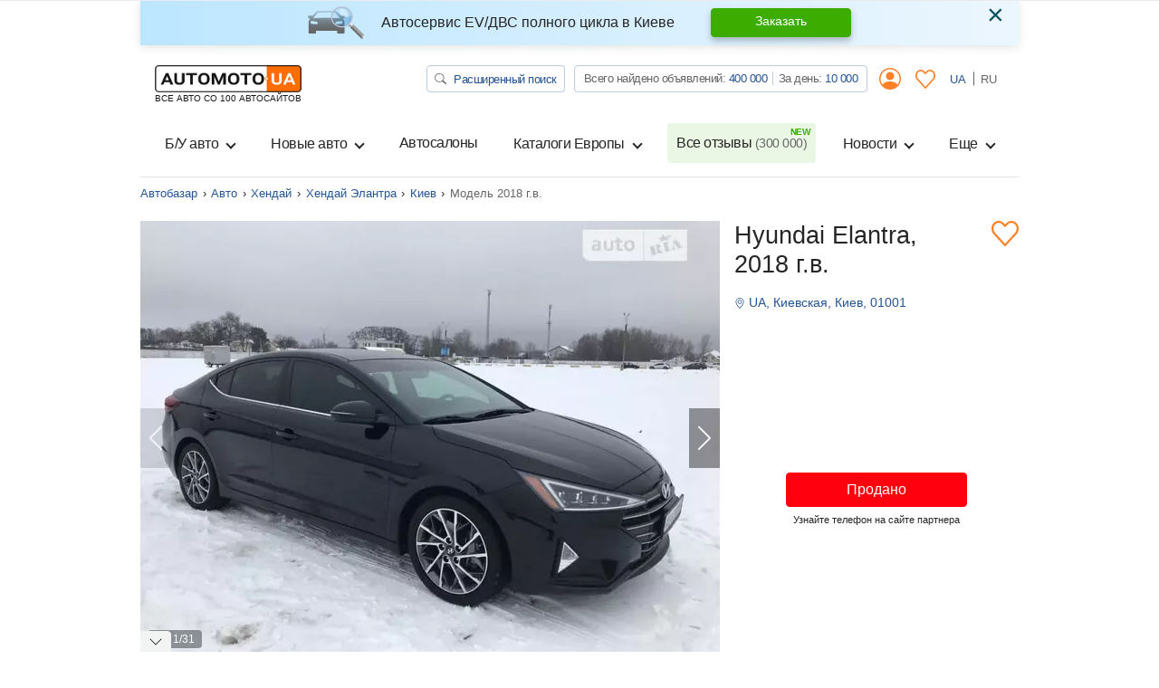

--- FILE ---
content_type: text/html; charset=utf-8
request_url: https://automoto.ua/Hyundai-Elantra-2018-Kiev-52766425.html
body_size: 71131
content:
<!doctype html>
<html lang="ru">
<head>
    <meta charset="utf-8">
    <meta name="viewport" content="width=device-width, initial-scale=1, maximum-scale=1, user-scalable=0, shrink-to-fit=no">
    <title>Купить Hyundai Elantra 2018 в Киеве: 15900$ | Хендай Элантра на Automoto.ua (050)58087xx</title>

    <meta name="description" content="Продажа  Hyundai Elantra в Киеве по цене 15900$. Авто 2018 года выпуска. Пробег 66 тыс. Цвет Черный. Двигатель 2 Бензин. Привод Передний. Коробка передач Типтроник. на Automoto.ua">
<meta name="keywords" content="Хендай Элантра 2018, Хендай Элантра 2, куплю Хендай Элантра, Хендай Элантра фото, Хендай Элантра цена, Hyundai Elantra">

<meta name="robots" content="noindex,follow">
    
    <meta property="og:title" content="Купить Hyundai Elantra 2018 в Киеве: 15900$ | Хендай Элантра на Automoto.ua (050)58087xx"/>
<meta property="og:description" content="Продажа  Hyundai Elantra в Киеве по цене 15900$. Авто 2018 года выпуска. Пробег 66 тыс. Цвет Черный. Двигатель 2 Бензин. Привод Передний. Коробка передач Типтроник. на Automoto.ua"/>
<meta property="og:image" content="https://img.automoto.ua/auto/Hyundai-Elantra-chernyiy-Sedan-2018-6ba-52766425.jpg"/>
<meta property="og:type" content="article"/>
<meta property="og:url" content="https://automoto.ua/Hyundai-Elantra-2018-Kiev-52766425.html"/>
<meta property="og:site_name" content="AutoMoto.ua ИЩЕМ НА 100 АВТОСАЙТАХ"/>
<meta property="og:locale" content="ru_RU"/>
<meta property="twitter:creator" content="@AutoMotoUa"/>
<meta property="twitter:title" content="Купить Hyundai Elantra 2018 в Киеве: 15900$ | Хендай Элантра на Automoto.ua (050)58087xx"/>
<meta property="twitter:description" content="Продажа  Hyundai Elantra в Киеве по цене 15900$. Авто 2018 года выпуска. Пробег 66 тыс. Цвет Черный. Двигатель 2 Бензин. Привод Передний. Коробка передач Типтроник. на Automoto.ua"/>
<meta property="twitter:card" content="summary"/>
<meta property="twitter:image" content="https://img.automoto.ua/auto/Hyundai-Elantra-chernyiy-Sedan-2018-6ba-52766425.jpg"/>



    
    <script type="3de7945a0745e3ccf0ff574e-text/javascript">
        /*
 JavaScript Cookie v2.2.0
 https://github.com/js-cookie/js-cookie

 Copyright 2006, 2015 Klaus Hartl & Fagner Brack
 Released under the MIT license
*/
(function(l){var m=!1;"function"===typeof define&&define.amd&&(define(l),m=!0);"object"===typeof exports&&(module.exports=l(),m=!0);if(!m){var e=window.Cookies,a=window.Cookies=l();a.noConflict=function(){window.Cookies=e;return a}}})(function(){function l(){for(var e=0,a={};e<arguments.length;e++){var b=arguments[e],c;for(c in b)a[c]=b[c]}return a}function m(e){function a(b,c,d){if("undefined"!==typeof document){if(1<arguments.length){d=l({path:"/"},a.defaults,d);if("number"===typeof d.expires){var h=
	new Date;h.setMilliseconds(h.getMilliseconds()+864E5*d.expires);d.expires=h}d.expires=d.expires?d.expires.toUTCString():"";try{var g=JSON.stringify(c);/^[\{\[]/.test(g)&&(c=g)}catch(p){}c=e.write?e.write(c,b):encodeURIComponent(String(c)).replace(/%(23|24|26|2B|3A|3C|3E|3D|2F|3F|40|5B|5D|5E|60|7B|7D|7C)/g,decodeURIComponent);b=encodeURIComponent(String(b));b=b.replace(/%(23|24|26|2B|5E|60|7C)/g,decodeURIComponent);b=b.replace(/[\(\)]/g,escape);g="";for(var k in d)d[k]&&(g+="; "+k,!0!==d[k]&&(g+="="+
	d[k]));return document.cookie=b+"="+c+g}b||(g={});k=document.cookie?document.cookie.split("; "):[];for(var q=/(%[0-9A-Z]{2})+/g,n=0;n<k.length;n++){var r=k[n].split("="),f=r.slice(1).join("=");this.json||'"'!==f.charAt(0)||(f=f.slice(1,-1));try{h=r[0].replace(q,decodeURIComponent);f=e.read?e.read(f,h):e(f,h)||f.replace(q,decodeURIComponent);if(this.json)try{f=JSON.parse(f)}catch(p){}if(b===h){g=f;break}b||(g[h]=f)}catch(p){}}return g}}a.set=a;a.get=function(b){return a.call(a,b)};a.getJSON=function(){return a.apply({json:!0},
	[].slice.call(arguments))};a.defaults={};a.remove=function(b,c){a(b,"",l(c,{expires:-1}))};a.withConverter=m;return a}return m(function(){})});    </script>
    <script id="first-visit" type="3de7945a0745e3ccf0ff574e-text/javascript">
    (function() {
        if (Cookies.get('firstVisit')) {
            return;
        }
        Cookies.set('firstVisit', new Date().getTime(), { expires: 30 });
    })();
</script>
    <script id="user-segment" type="3de7945a0745e3ccf0ff574e-text/javascript">
    (function() {
        var userSegment = parseInt(Cookies.get('userSegment'));
        if (!userSegment) {
            userSegment = parseInt(Math.random() * 10) + 1;
        }
        Cookies.set('userSegment', userSegment, { expires: 30 });
    })();
</script>
    <link rel="alternate" hreflang="uk" href="https://automoto.ua/uk/Hyundai-Elantra-2018-Kiev-52766425.html" />
<link rel="alternate" hreflang="ru" href="https://automoto.ua/Hyundai-Elantra-2018-Kiev-52766425.html" />
    <script type="3de7945a0745e3ccf0ff574e-text/javascript">
    window.dataLayer = window.dataLayer || [];
    window.dataLayer.push({"pageType":"Product","autoIds":"52766425","autoType":"Used","autoCountry":"Украина","autoVehicle":"Легковые автомобили","autoPartner":"Auto.ria.com - VIN","autoMark":"Hyundai","autoModel":"Elantra","autoYear":2018,"autoRegion":"Киев | Киевская","autoPrice":15900});
</script>
    <!-- Google Tag Manager -->
<script type="3de7945a0745e3ccf0ff574e-text/javascript">(function(w,d,s,l,i){w[l]=w[l]||[];w[l].push({'gtm.start':
        new Date().getTime(),event:'gtm.js'});var f=d.getElementsByTagName(s)[0],
    j=d.createElement(s),dl=l!='dataLayer'?'&l='+l:'';j.async=true;j.src=
    'https://www.googletagmanager.com/gtm.js?id='+i+dl;f.parentNode.insertBefore(j,f);
})(window,document,'script','dataLayer','GTM-MJW8F96');</script>
<!-- End Google Tag Manager -->

    <style>
        .preloader {
            border: 4px solid #fc6c03;
            border-top-color: transparent;
            border-radius: 50%;
            width: 42px;
            height: 42px;
            position: absolute;
            left: 50%;
            top: 50%;
            margin-left: -21px;
            margin-top: -21px;
            z-index: 10;
            transform-origin: 50%;
            animation: swiper-preloader-spin 1s infinite linear;
            box-sizing: border-box;
        }
    </style>

    
    <style>
    @font-face{font-family:swiper-icons;src:url("data:application/font-woff;charset=utf-8;base64, [base64]//wADZ2x5ZgAAAywAAADMAAAD2MHtryVoZWFkAAABbAAAADAAAAA2E2+eoWhoZWEAAAGcAAAAHwAAACQC9gDzaG10eAAAAigAAAAZAAAArgJkABFsb2NhAAAC0AAAAFoAAABaFQAUGG1heHAAAAG8AAAAHwAAACAAcABAbmFtZQAAA/gAAAE5AAACXvFdBwlwb3N0AAAFNAAAAGIAAACE5s74hXjaY2BkYGAAYpf5Hu/j+W2+MnAzMYDAzaX6QjD6/4//Bxj5GA8AuRwMYGkAPywL13jaY2BkYGA88P8Agx4j+/8fQDYfA1AEBWgDAIB2BOoAeNpjYGRgYNBh4GdgYgABEMnIABJzYNADCQAACWgAsQB42mNgYfzCOIGBlYGB0YcxjYGBwR1Kf2WQZGhhYGBiYGVmgAFGBiQQkOaawtDAoMBQxXjg/wEGPcYDDA4wNUA2CCgwsAAAO4EL6gAAeNpj2M0gyAACqxgGNWBkZ2D4/wMA+xkDdgAAAHjaY2BgYGaAYBkGRgYQiAHyGMF8FgYHIM3DwMHABGQrMOgyWDLEM1T9/w8UBfEMgLzE////P/5//f/V/xv+r4eaAAeMbAxwIUYmIMHEgKYAYjUcsDAwsLKxc3BycfPw8jEQA/[base64]/uznmfPFBNODM2K7MTQ45YEAZqGP81AmGGcF3iPqOop0r1SPTaTbVkfUe4HXj97wYE+yNwWYxwWu4v1ugWHgo3S1XdZEVqWM7ET0cfnLGxWfkgR42o2PvWrDMBSFj/IHLaF0zKjRgdiVMwScNRAoWUoH78Y2icB/yIY09An6AH2Bdu/UB+yxopYshQiEvnvu0dURgDt8QeC8PDw7Fpji3fEA4z/PEJ6YOB5hKh4dj3EvXhxPqH/SKUY3rJ7srZ4FZnh1PMAtPhwP6fl2PMJMPDgeQ4rY8YT6Gzao0eAEA409DuggmTnFnOcSCiEiLMgxCiTI6Cq5DZUd3Qmp10vO0LaLTd2cjN4fOumlc7lUYbSQcZFkutRG7g6JKZKy0RmdLY680CDnEJ+UMkpFFe1RN7nxdVpXrC4aTtnaurOnYercZg2YVmLN/d/gczfEimrE/fs/bOuq29Zmn8tloORaXgZgGa78yO9/cnXm2BpaGvq25Dv9S4E9+5SIc9PqupJKhYFSSl47+Qcr1mYNAAAAeNptw0cKwkAAAMDZJA8Q7OUJvkLsPfZ6zFVERPy8qHh2YER+3i/BP83vIBLLySsoKimrqKqpa2hp6+jq6RsYGhmbmJqZSy0sraxtbO3sHRydnEMU4uR6yx7JJXveP7WrDycAAAAAAAH//wACeNpjYGRgYOABYhkgZgJCZgZNBkYGLQZtIJsFLMYAAAw3ALgAeNolizEKgDAQBCchRbC2sFER0YD6qVQiBCv/H9ezGI6Z5XBAw8CBK/m5iQQVauVbXLnOrMZv2oLdKFa8Pjuru2hJzGabmOSLzNMzvutpB3N42mNgZGBg4GKQYzBhYMxJLMlj4GBgAYow/P/PAJJhLM6sSoWKfWCAAwDAjgbRAAB42mNgYGBkAIIbCZo5IPrmUn0hGA0AO8EFTQAA") format("woff");font-weight:400;font-style:normal}:root{--swiper-theme-color:#007aff}.swiper-container{margin-left:auto;margin-right:auto;position:relative;overflow:hidden;list-style:none;padding:0;z-index:1}.swiper-wrapper{position:relative;width:100%;height:100%;z-index:1;display:flex;box-sizing:content-box}.swiper-wrapper{transform:translate3d(0,0,0)}.swiper-container-free-mode>.swiper-wrapper{margin:0 auto}.swiper-slide{flex-shrink:0;width:100%;height:100%;position:relative}:root{--swiper-navigation-size:44px}.swiper-button-next,.swiper-button-prev{position:absolute;top:50%;width:calc(var(--swiper-navigation-size)/ 44 * 27);height:var(--swiper-navigation-size);margin-top:calc(-1 * var(--swiper-navigation-size)/ 2);z-index:10;display:flex;align-items:center;justify-content:center;color:var(--swiper-navigation-color,var(--swiper-theme-color))}.swiper-button-prev.swiper-button-disabled{opacity:.35}.swiper-button-next:after,.swiper-button-prev:after{font-family:swiper-icons;font-size:var(--swiper-navigation-size);text-transform:none!important;letter-spacing:0;text-transform:none;font-variant:initial;line-height:1}.swiper-button-prev{left:10px;right:auto}.swiper-button-prev:after{content:'prev'}.swiper-button-next{right:10px;left:auto}.swiper-button-next:after{content:'next'}.swiper-pagination{position:absolute;text-align:center;transform:translate3d(0,0,0);z-index:10}.swiper-container-horizontal>.swiper-pagination-bullets,.swiper-pagination-fraction{bottom:10px;left:0;width:100%}.swiper-pagination-bullet{width:8px;height:8px;display:inline-block;border-radius:100%;background:#000;opacity:.2}.swiper-pagination-bullet-active{opacity:1;background:var(--swiper-pagination-color,var(--swiper-theme-color))}.swiper-container-horizontal>.swiper-pagination-bullets .swiper-pagination-bullet{margin:0 4px}.swiper-scrollbar{border-radius:10px;position:relative;-ms-touch-action:none;background:rgba(0,0,0,.1)}.swiper-container .swiper-notification{position:absolute;left:0;top:0;opacity:0;z-index:-1000}:root{--blue:#255592;--indigo:#6610f2;--purple:#6f42c1;--pink:#e83e8c;--red:#FE000E;--orange:#fc6c03;--yellow:#ffc107;--green:#3dac00;--teal:#20c997;--cyan:#17a2b8;--white:#fff;--gray:#666;--gray-dark:#343a40;--primary:#255592;--secondary:#666;--success:#3dac00;--info:#17a2b8;--warning:#ffc107;--danger:#FE000E;--light:#f2f4f4;--dark:#343a40;--main:#ff8026;--breakpoint-xs:0;--breakpoint-sm:576px;--breakpoint-md:768px;--breakpoint-lg:992px;--breakpoint-xl:1200px;--font-family-sans-serif:-apple-system,BlinkMacSystemFont,"Segoe UI",Roboto,"Helvetica Neue",Arial,"Noto Sans",sans-serif,"Apple Color Emoji","Segoe UI Emoji","Segoe UI Symbol","Noto Color Emoji";--font-family-monospace:SFMono-Regular,Menlo,Monaco,Consolas,"Liberation Mono","Courier New",monospace}*,::after,::before{box-sizing:border-box}html{font-family:sans-serif;line-height:1.15;-webkit-text-size-adjust:100%}header,main,nav{display:block}body{margin:0;font-family:-apple-system,BlinkMacSystemFont,"Segoe UI",Roboto,"Helvetica Neue",Arial,"Noto Sans",sans-serif,"Apple Color Emoji","Segoe UI Emoji","Segoe UI Symbol","Noto Color Emoji";font-size:1rem;font-weight:400;line-height:1.5;color:#252525;text-align:left;background-color:#fff}h1,h2,h3,h4,h5{margin-top:0;margin-bottom:.5rem}p{margin-top:0;margin-bottom:1rem}ol,ul{margin-top:0;margin-bottom:1rem}ul ul{margin-bottom:0}strong{font-weight:bolder}a{color:#255592;text-decoration:none;background-color:transparent}img{vertical-align:middle;border-style:none}svg{overflow:hidden;vertical-align:middle}table{border-collapse:collapse}label{display:inline-block;margin-bottom:.5rem}button{border-radius:0}button,input,textarea{margin:0;font-family:inherit;font-size:inherit;line-height:inherit}button,input{overflow:visible}button{text-transform:none}[type=button],[type=submit],button{-webkit-appearance:button}[type=button]::-moz-focus-inner,[type=submit]::-moz-focus-inner,button::-moz-focus-inner{padding:0;border-style:none}input[type=checkbox],input[type=radio]{box-sizing:border-box;padding:0}textarea{overflow:auto;resize:vertical}[type=number]::-webkit-inner-spin-button,[type=number]::-webkit-outer-spin-button{height:auto}::-webkit-file-upload-button{font:inherit;-webkit-appearance:button}.h2,.h3,.h4,.h5,.h6,h1,h2,h3,h4,h5{margin-bottom:.5rem;font-weight:500;line-height:1.2}h1{font-size:2.5rem}@media (max-width:1200px){h1{font-size:calc(1.15rem + 1.8vw)}}.h2,h2{font-size:2rem}@media (max-width:1200px){.h2,h2{font-size:calc(1.1rem + 1.2vw)}}.h3,h3{font-size:1.75rem}@media (max-width:1200px){.h3,h3{font-size:calc(1.075rem + .9vw)}}.h4,h4{font-size:1.4375rem}@media (max-width:1200px){.h4,h4{font-size:calc(1.04375rem + .525vw)}}.h5,h5{font-size:1.25rem}@media (max-width:1200px){.h5,h5{font-size:calc(1.025rem + .3vw)}}.h6{font-size:1rem}.small{font-size:80%;font-weight:400}.img-fluid{max-width:100%;height:auto}.container{width:100%;padding-right:15px;padding-left:15px;margin-right:auto;margin-left:auto}@media (min-width:576px){.container{max-width:540px}}@media (min-width:768px){.container{max-width:720px}}@media (min-width:992px){.container{max-width:960px}}@media (min-width:1200px){.container{max-width:1000px}}.row{display:flex;flex-wrap:wrap;margin-right:-15px;margin-left:-15px}.no-gutters{margin-right:0;margin-left:0}.no-gutters>[class*=col-]{padding-right:0;padding-left:0}.col,.col-12,.col-6,.col-auto,.col-lg-4,.col-lg-8,.col-md-10,.col-md-2,.col-md-6{position:relative;width:100%;padding-right:15px;padding-left:15px}.col{flex-basis:0;flex-grow:1;max-width:100%}.col-auto{flex:0 0 auto;width:auto;max-width:100%}.col-6{flex:0 0 50%;max-width:50%}.col-12{flex:0 0 100%;max-width:100%}@media (min-width:768px){.col-md-2{flex:0 0 16.66667%;max-width:16.66667%}.col-md-6{flex:0 0 50%;max-width:50%}.col-md-10{flex:0 0 83.33333%;max-width:83.33333%}}@media (min-width:992px){.col-lg-4{flex:0 0 33.33333%;max-width:33.33333%}.col-lg-8{flex:0 0 66.66667%;max-width:66.66667%}}.table{width:100%;margin-bottom:1rem;color:#252525}.table td{padding:.75rem;vertical-align:top;border-top:1px solid #e0e3e4}.table-borderless td{border:0}.table-responsive{display:block;width:100%;overflow-x:auto;-webkit-overflow-scrolling:touch}.form-control{display:block;width:100%;height:calc(1.5em + .75rem + 2px);padding:.375rem .75rem;font-size:1rem;font-weight:400;line-height:1.5;color:#252525;background-color:#fff;background-clip:padding-box;border:1px solid #ced4da;border-radius:.25rem}.form-control::-ms-expand{background-color:transparent;border:0}.form-control:-moz-focusring{color:transparent;text-shadow:0 0 0 #252525}textarea.form-control{height:auto}.form-group{margin-bottom:1rem}.invalid-feedback{display:none;width:100%;margin-top:.25rem;font-size:80%;color:#fe000e}.btn{display:inline-block;font-weight:400;color:#252525;text-align:center;vertical-align:middle;background-color:transparent;border:1px solid transparent;padding:.375rem .75rem;font-size:1rem;line-height:1.5;border-radius:0}.btn-success{color:#fff;background-color:#3dac00;border-color:#3dac00}.btn-light{color:#252525;background-color:#f2f4f4;border-color:#f2f4f4}.btn-main{color:#252525;background-color:#ff8026;border-color:#ff8026}.btn-outline-primary{color:#255592;border-color:#255592}.btn-outline-secondary{color:#666;border-color:#666}.btn-outline-danger{color:#fe000e;border-color:#fe000e}.btn-link{font-weight:400;color:#255592;text-decoration:none}.btn-lg{padding:.5rem 1rem;font-size:1.25rem;line-height:1.5;border-radius:0}@media (max-width:1200px){.btn-lg{font-size:calc(1.025rem + .3vw)}}.btn-sm{padding:.25rem .5rem;font-size:.875rem;line-height:1.5;border-radius:0}.btn-block{display:block;width:100%}.fade:not(.show){opacity:0}.collapse:not(.show){display:none}.dropdown{position:relative}.dropdown-toggle{white-space:nowrap}.dropdown-toggle::after{display:inline-block;margin-left:.255em;vertical-align:.255em;content:"";border-top:.3em solid;border-right:.3em solid transparent;border-bottom:0;border-left:.3em solid transparent}.dropdown-menu{position:absolute;top:100%;left:0;z-index:1000;display:none;float:left;min-width:10rem;padding:.5rem 0;margin:.125rem 0 0;font-size:1rem;color:#252525;text-align:left;list-style:none;background-color:#fff;background-clip:padding-box;border:1px solid rgba(0,0,0,.15);border-radius:0}@media (min-width:768px){.dropdown-menu-md-right{right:0;left:auto}}.dropdown-item{display:block;width:100%;padding:.25rem 1.5rem;clear:both;font-weight:400;color:#252525;text-align:inherit;white-space:nowrap;background-color:transparent;border:0}.btn-group-vertical{position:relative;display:inline-flex;vertical-align:middle}.btn-group-vertical>.btn{position:relative;flex:1 1 auto}.btn-group-vertical{flex-direction:column;align-items:flex-start;justify-content:center}.btn-group-vertical>.btn{width:100%}.btn-group-vertical>.btn:not(:first-child){margin-top:-1px}.btn-group-vertical>.btn:not(:last-child):not(.dropdown-toggle){border-bottom-right-radius:0;border-bottom-left-radius:0}.btn-group-vertical>.btn:not(:first-child){border-top-left-radius:0;border-top-right-radius:0}.custom-control{position:relative;z-index:1;display:block;min-height:1.5rem;padding-left:1.5rem}.custom-control-input{position:absolute;left:0;z-index:-1;width:1rem;height:1.25rem;opacity:0}.custom-control-input:checked~.custom-control-label::before{color:#fff;border-color:#ff8026;background-color:#fff}.custom-control-label{position:relative;margin-bottom:0;vertical-align:top}.custom-control-label::before{position:absolute;top:.25rem;left:-1.5rem;display:block;width:1rem;height:1rem;content:"";background-color:#fff;border:#adb5bd solid 1px}.custom-control-label::after{position:absolute;top:.25rem;left:-1.5rem;display:block;width:1rem;height:1rem;content:"";background:no-repeat 50%/50% 50%}.custom-checkbox .custom-control-label::before{border-radius:.25rem}.custom-checkbox .custom-control-input:checked~.custom-control-label::after{background-image:url("data:image/svg+xml,%3csvg xmlns='http://www.w3.org/2000/svg' width='8' height='8' viewBox='0 0 8 8'%3e%3cpath fill='%23fff' d='M6.564.75l-3.59 3.612-1.538-1.55L0 4.26l2.974 2.99L8 2.193z'/%3e%3c/svg%3e")}.custom-radio .custom-control-label::before{border-radius:50%}.nav{display:flex;flex-wrap:wrap;padding-left:0;margin-bottom:0;list-style:none}.nav-link{display:block;padding:.5rem 1rem}.tab-content>.tab-pane{display:none}.navbar{position:relative;display:flex;flex-wrap:wrap;align-items:center;justify-content:space-between;padding:.5rem 1rem}.navbar-brand{display:inline-block;padding-top:.3125rem;padding-bottom:.3125rem;margin-right:1rem;font-size:1.25rem;line-height:inherit;white-space:nowrap}@media (max-width:1200px){.navbar-brand{font-size:calc(1.025rem + .3vw)}}.navbar-nav{display:flex;flex-direction:column;padding-left:0;margin-bottom:0;list-style:none}.navbar-nav .nav-link{padding-right:0;padding-left:0}.navbar-nav .dropdown-menu{position:static;float:none}.navbar-collapse{flex-basis:100%;flex-grow:1;align-items:center}.navbar-toggler{padding:.25rem .75rem;font-size:1.25rem;line-height:1;background-color:transparent;border:1px solid transparent;border-radius:0}@media (max-width:1200px){.navbar-toggler{font-size:calc(1.025rem + .3vw)}}.navbar-toggler-icon{display:inline-block;width:1.5em;height:1.5em;vertical-align:middle;content:"";background:no-repeat center center;background-size:100% 100%}@media (min-width:992px){.navbar-expand-lg{flex-flow:row nowrap;justify-content:flex-start}.navbar-expand-lg .navbar-nav{flex-direction:row}.navbar-expand-lg .navbar-nav .dropdown-menu{position:absolute}.navbar-expand-lg .navbar-nav .nav-link{padding-right:.5rem;padding-left:.5rem}.navbar-expand-lg .navbar-collapse{display:flex!important;flex-basis:auto}.navbar-expand-lg .navbar-toggler{display:none}}.navbar-light .navbar-brand{color:rgba(0,0,0,.9)}.navbar-light .navbar-nav .nav-link{color:#252525}.navbar-light .navbar-nav .nav-link.active{color:rgba(0,0,0,.9)}.navbar-light .navbar-toggler{color:#252525;border-color:rgba(0,0,0,.1)}.navbar-light .navbar-toggler-icon{background-image:url("data:image/svg+xml,%3csvg xmlns='http://www.w3.org/2000/svg' width='30' height='30' viewBox='0 0 30 30'%3e%3cpath stroke='%23252525' stroke-linecap='round' stroke-miterlimit='10' stroke-width='2' d='M4 7h22M4 15h22M4 23h22'/%3e%3c/svg%3e")}.card{position:relative;display:flex;flex-direction:column;min-width:0;word-wrap:break-word;background-color:#fff;background-clip:border-box;border:1px solid rgba(0,0,0,.125)}.card-body{flex:1 1 auto;min-height:1px;padding:1.25rem}.card-header{padding:.75rem 1.25rem;margin-bottom:0;background-color:rgba(0,0,0,.03);border-bottom:1px solid rgba(0,0,0,.125)}.card-header:first-child{border-radius:0 0}.card-img-top{flex-shrink:0;width:100%}.accordion{overflow-anchor:none}.accordion>.card{overflow:hidden}.accordion>.card:not(:last-of-type){border-bottom:0;border-bottom-right-radius:0;border-bottom-left-radius:0}.accordion>.card:not(:first-of-type){border-top-left-radius:0;border-top-right-radius:0}.breadcrumb{display:flex;flex-wrap:wrap;padding:.75rem 1rem;margin-bottom:1rem;list-style:none;background-color:#e9ecef;border-radius:.25rem}.breadcrumb-item{display:flex}.breadcrumb-item+.breadcrumb-item{padding-left:.5rem}.breadcrumb-item+.breadcrumb-item::before{display:inline-block;padding-right:.5rem;color:#252525;content:"›"}.breadcrumb-item.active{color:#666}.badge{display:inline-block;padding:.25em .4em;font-size:75%;font-weight:700;line-height:1;text-align:center;white-space:nowrap;vertical-align:baseline;border-radius:.25rem}.badge-success{color:#fff;background-color:#3dac00}.badge-warning{color:#252525;background-color:#ffc107}.badge-danger{color:#fff;background-color:#fe000e}.alert{position:relative;padding:.75rem 1.25rem;margin-bottom:1rem;border:1px solid transparent;border-radius:.25rem}.alert-dismissible{padding-right:4.5rem}.alert-dismissible .close{position:absolute;top:0;right:0;padding:.75rem 1.25rem;color:inherit}.alert-info{color:#0c5460;background-color:#d1ecf1;border-color:#bee5eb}.close{float:right;font-size:2rem;font-weight:300;line-height:1;color:#000;opacity:.5}@media (max-width:1200px){.close{font-size:calc(1.1rem + 1.2vw)}}button.close{padding:0;background-color:transparent;border:0}.modal{position:fixed;top:0;left:0;z-index:1050;display:none;width:100%;height:100%;overflow:hidden;outline:0}.modal-dialog{position:relative;width:auto;margin:.5rem}.modal.fade .modal-dialog{transform:translate(0,-50px)}.modal-dialog-scrollable{display:flex;max-height:calc(100% - 1rem)}.modal-dialog-scrollable .modal-content{max-height:calc(100vh - 1rem);overflow:hidden}.modal-dialog-scrollable .modal-header{flex-shrink:0}.modal-dialog-scrollable .modal-body{overflow-y:auto}.modal-dialog-centered{display:flex;align-items:center;min-height:calc(100% - 1rem)}.modal-dialog-centered::before{display:block;height:calc(100vh - 1rem);height:min-content;content:""}.modal-dialog-centered.modal-dialog-scrollable{flex-direction:column;justify-content:center;height:100%}.modal-dialog-centered.modal-dialog-scrollable .modal-content{max-height:none}.modal-dialog-centered.modal-dialog-scrollable::before{content:none}.modal-content{position:relative;display:flex;flex-direction:column;width:100%;background-color:#fff;background-clip:padding-box;border:1px solid rgba(0,0,0,.2);border-radius:0;outline:0}.modal-header{display:flex;align-items:flex-start;justify-content:space-between;padding:1rem 1rem;border-bottom:1px solid #e0e3e4}.modal-header .close{padding:1rem 1rem;margin:-1rem -1rem -1rem auto}.modal-title{margin-bottom:0;line-height:1.5}.modal-body{position:relative;flex:1 1 auto;padding:1rem}@media (min-width:576px){.modal-dialog{max-width:500px;margin:1.75rem auto}.modal-dialog-scrollable{max-height:calc(100% - 3.5rem)}.modal-dialog-scrollable .modal-content{max-height:calc(100vh - 3.5rem)}.modal-dialog-centered{min-height:calc(100% - 3.5rem)}.modal-dialog-centered::before{height:calc(100vh - 3.5rem);height:min-content}}@media (min-width:992px){.modal-lg{max-width:800px}}.bg-secondary{background-color:#666!important}.bg-transparent{background-color:transparent!important}.border{border:1px solid #e0e3e4!important}.border-0{border:0!important}.border-top-0{border-top:0!important}.border-bottom-0{border-bottom:0!important}.border-success{border-color:#3dac00!important}.rounded{border-radius:.25rem!important}.rounded-circle{border-radius:50%!important}.rounded-0{border-radius:0!important}.d-none{display:none!important}.d-block{display:block!important}.d-flex{display:flex!important}.d-inline-flex{display:inline-flex!important}@media (min-width:576px){.d-sm-none{display:none!important}}@media (min-width:768px){.d-md-none{display:none!important}.d-md-block{display:block!important}.d-md-flex{display:flex!important}}@media (min-width:992px){.d-lg-none{display:none!important}.d-lg-block{display:block!important}.d-lg-flex{display:flex!important}}.embed-responsive{position:relative;display:block;width:100%;padding:0;overflow:hidden}.embed-responsive::before{display:block;content:""}.embed-responsive .embed-responsive-item,.embed-responsive iframe{position:absolute;top:0;bottom:0;left:0;width:100%;height:100%;border:0}.embed-responsive-4by3::before{padding-top:75%}.flex-row{flex-direction:row!important}.flex-column{flex-direction:column!important}.flex-wrap{flex-wrap:wrap!important}.flex-shrink-0{flex-shrink:0!important}.justify-content-center{justify-content:center!important}.justify-content-between{justify-content:space-between!important}.justify-content-around{justify-content:space-around!important}.align-items-start{align-items:flex-start!important}.align-items-center{align-items:center!important}.align-items-baseline{align-items:baseline!important}@media (min-width:992px){.flex-lg-wrap{flex-wrap:wrap!important}}.position-relative{position:relative!important}@supports (position:sticky){.sticky-top{position:sticky;top:0;z-index:1020}}.w-100{width:100%!important}.w-auto{width:auto!important}.h-100{height:100%!important}.m-0{margin:0!important}.mr-0,.mx-0{margin-right:0!important}.mb-0{margin-bottom:0!important}.ml-0,.mx-0{margin-left:0!important}.mt-1{margin-top:.25rem!important}.mr-1{margin-right:.25rem!important}.mb-1{margin-bottom:.25rem!important}.ml-1{margin-left:.25rem!important}.my-2{margin-top:.5rem!important}.mr-2,.mx-2{margin-right:.5rem!important}.mb-2,.my-2{margin-bottom:.5rem!important}.ml-2,.mx-2{margin-left:.5rem!important}.mt-3,.my-3{margin-top:1rem!important}.mx-3{margin-right:1rem!important}.mb-3,.my-3{margin-bottom:1rem!important}.mx-3{margin-left:1rem!important}.mt-5{margin-top:3rem!important}.mb-5{margin-bottom:3rem!important}.p-0{padding:0!important}.pt-0,.py-0{padding-top:0!important}.px-0{padding-right:0!important}.py-0{padding-bottom:0!important}.pl-0,.px-0{padding-left:0!important}.py-2{padding-top:.5rem!important}.px-2{padding-right:.5rem!important}.py-2{padding-bottom:.5rem!important}.px-2{padding-left:.5rem!important}.p-3{padding:1rem!important}.px-3{padding-right:1rem!important}.pb-3{padding-bottom:1rem!important}.pl-3,.px-3{padding-left:1rem!important}.px-5{padding-right:3rem!important}.px-5{padding-left:3rem!important}.m-auto{margin:auto!important}.mt-auto{margin-top:auto!important}.mx-auto{margin-right:auto!important}.ml-auto,.mx-auto{margin-left:auto!important}@media (min-width:576px){.mx-sm-0{margin-right:0!important}.mx-sm-0{margin-left:0!important}}@media (min-width:768px){.mb-md-3{margin-bottom:1rem!important}.py-md-0{padding-top:0!important}.px-md-0{padding-right:0!important}.py-md-0{padding-bottom:0!important}.px-md-0{padding-left:0!important}.p-md-3{padding:1rem!important}.pl-md-3{padding-left:1rem!important}.mx-md-auto{margin-right:auto!important}.mx-md-auto{margin-left:auto!important}}@media (min-width:992px){.mx-lg-0{margin-right:0!important}.mb-lg-0{margin-bottom:0!important}.mx-lg-0{margin-left:0!important}.mb-lg-2{margin-bottom:.5rem!important}.p-lg-0{padding:0!important}.pl-lg-3{padding-left:1rem!important}.my-lg-auto{margin-top:auto!important}.my-lg-auto{margin-bottom:auto!important}.ml-lg-auto{margin-left:auto!important}}.stretched-link::after{position:absolute;top:0;right:0;bottom:0;left:0;z-index:1;content:"";background-color:rgba(0,0,0,0)}.text-nowrap{white-space:nowrap!important}.text-left{text-align:left!important}.text-center{text-align:center!important}@media (min-width:768px){.text-md-left{text-align:left!important}}.text-uppercase{text-transform:uppercase!important}.text-white{color:#fff!important}.text-primary{color:#255592!important}.text-success{color:#3dac00!important}.text-main{color:#ff8026!important}.text-muted{color:#666!important}.text-decoration-none{text-decoration:none!important}.fas{-moz-osx-font-smoothing:grayscale;-webkit-font-smoothing:antialiased;display:inline-block;font-style:normal;font-variant:normal;text-rendering:auto;line-height:1}.fa-3x{font-size:3em}.fa-check:before{content:"\f00c"}.fa-chevron-left:before{content:"\f053"}.fa-star:before{content:"\f005"}@font-face{font-family:'Font Awesome 5 Free';font-style:normal;font-weight:400;font-display:swap;src:url(/buildApp/src/fonts/fa-regular-400.eot);src:url(/buildApp/src/fonts/fa-regular-400.eot?#iefix) format("embedded-opentype"),url(/buildApp/src/fonts/fa-regular-400.woff2) format("woff2"),url(/buildApp/src/fonts/fa-regular-400.woff) format("woff"),url(/buildApp/src/fonts/fa-regular-400.ttf) format("truetype"),url(/buildApp/src/fonts/fa-regular-400.svg#fontawesome) format("svg")}@font-face{font-family:'Font Awesome 5 Free';font-style:normal;font-weight:900;font-display:swap;src:url(/buildApp/src/fonts/fa-solid-900.eot);src:url(/buildApp/src/fonts/fa-solid-900.eot?#iefix) format("embedded-opentype"),url(/buildApp/src/fonts/fa-solid-900.woff2) format("woff2"),url(/buildApp/src/fonts/fa-solid-900.woff) format("woff"),url(/buildApp/src/fonts/fa-solid-900.ttf) format("truetype"),url(/buildApp/src/fonts/fa-solid-900.svg#fontawesome) format("svg")}.fas{font-family:'Font Awesome 5 Free';font-weight:900}@font-face{font-family:icon-font;src:url(/buildApp/src/fonts/icon-font-1.eot);src:url(/buildApp/src/fonts/icon-font-1.eot?#iefix) format("embedded-opentype"),url(/buildApp/src/fonts/icon-font-1.woff) format("woff"),url(/buildApp/src/fonts/icon-font-1.ttf) format("truetype"),url(/buildApp/src/fonts/icon-font-1.svg#markicon) format("svg");font-weight:400;font-style:normal;font-display:swap}[class*=" icon-"]:before,[class^=icon-]:before{font-family:icon-font;font-style:normal;font-weight:400;font-variant:normal;text-transform:none;speak:none;line-height:1;-webkit-font-smoothing:antialiased;-moz-osx-font-smoothing:grayscale}[class*=icon-f-],[class^=icon-f-]{background-size:contain;background-repeat:no-repeat;display:flex;align-items:center;height:100%;width:100%}.icon-f-4{background-image:url("data:image/svg+xml,%3Csvg xmlns='http://www.w3.org/2000/svg' version='1.1' width='32' height='32' viewBox='0 0 32 32'%3E%3Ctitle%3Ef-4%3C/title%3E%3Cpath xmlns='http://www.w3.org/2000/svg' fill='%23255592' d='M19.563 29.563h5.438c1.625 0 3-1.375 3-3v-10.375l1.438 1.375c0.438 0.375 1.125 0.375 1.563-0.063 0.438-0.5 0.438-1.188-0.063-1.625l-14.063-13.125c-0.438-0.375-1.063-0.375-1.5 0l-14.313 13.125c-0.438 0.438-0.5 1.125-0.063 1.625 0.188 0.188 0.5 0.313 0.813 0.313 0.25 0 0.563-0.063 0.75-0.25l1.875-1.75v10.75c0 1.625 1.313 3 3 3h5.438c0.625 0 1.125-0.5 1.125-1.125v-6.5c0-0.375 0.313-0.75 0.75-0.75h2.938c0.438 0 0.75 0.375 0.75 0.75v6.5c0 0.625 0.5 1.125 1.125 1.125zM17.688 18.938h-2.938c-1.688 0-3 1.375-3 3v5.375h-4.313c-0.438 0-0.75-0.375-0.75-0.75v-12.813l9.438-8.625 9.625 9v12.438c0 0.375-0.313 0.75-0.75 0.75h-4.313v-5.375c0-1.625-1.375-3-3-3z'/%3E%3C/svg%3E");background-position:center;width:13px}.icon-f-7{background-image:url("data:image/svg+xml,%3Csvg xmlns='http://www.w3.org/2000/svg' version='1.1' width='32' height='32' viewBox='0 0 32 32'%3E%3Ctitle%3Ef-7%3C/title%3E%3Cpath xmlns='http://www.w3.org/2000/svg' fill='%23255592' d='M29.188 5c-5.438 0-9.625-1.563-13.188-5-3.563 3.438-7.75 5-13.188 5 0 8.938-1.875 21.813 13.188 27 15.063-5.188 13.188-18.063 13.188-27zM14.938 20.75l-4.438-4.375 2-2 2.438 2.438 4.563-4.563 2 1.938z'/%3E%3C/svg%3E")}.flag-icon{background-size:contain;background-position:50%;background-repeat:no-repeat}.flag-icon{position:relative;display:inline-block;width:1.33333em;line-height:1em}.flag-icon:before{content:'\00a0'}.flag-icon-de{background-image:url(/buildApp/src/fonts/de.svg)}.flag-icon-lt{background-image:url(/buildApp/src/fonts/lt.svg)}.flag-icon-pl{background-image:url(/buildApp/src/fonts/pl.svg)}.flag-icon-eu{background-image:url(/buildApp/src/fonts/eu.svg)}@media (prefers-reduced-motion:no-preference){html{scroll-behavior:smooth}}body,html{height:100%}body{-webkit-text-size-adjust:none}input[type=text],textarea{-webkit-appearance:none}input[type=number]{-moz-appearance:textfield;-webkit-appearance:textfield;appearance:textfield}input[type=number]::-webkit-inner-spin-button,input[type=number]::-webkit-outer-spin-button{display:none}.row{flex:0 0 auto}.font-14{font-size:14px}.font-15{font-size:15px}.font-18{font-size:18px!important}.custom-checkbox .custom-control-label:before{border-color:#ced4da}.custom-checkbox .custom-control-input:checked~.custom-control-label:before{background-color:#ff8026}.btn-main{color:#fff}@media (max-width:991.98px){.wrapper{padding-left:0;padding-right:0}}.nav-scroller{position:relative;z-index:2;overflow-y:hidden}.nav-scroller .nav{display:flex;flex-wrap:nowrap;overflow-x:auto;text-align:center;white-space:nowrap;-webkit-overflow-scrolling:touch}.title-sub{font-size:20px;line-height:1.1;margin:14px auto;text-align:center;font-weight:500;color:#252525}@media (min-width:768px){.title-sub{font-size:1.4375rem}}@media (max-width:767.98px){.title-sub{margin-top:7px}}.font-weight-medium{font-weight:500}.nav-breadcrumb{position:relative}.nav-breadcrumb:after{content:"";display:block;position:absolute;right:0;top:0;bottom:0;width:3rem;background-image:linear-gradient(to right,rgba(255,255,255,0),#fff 50%,#fff);background-repeat:no-repeat}.nav-breadcrumb .breadcrumb-item+.breadcrumb-item{padding-left:.35rem}.nav-breadcrumb .breadcrumb-item+.breadcrumb-item:before{padding-right:.35rem}@media (min-width:992px){.nav-breadcrumb .nav{overflow-x:hidden}}.nav-breadcrumb{margin-bottom:15px}.breadcrumb{background-color:transparent;padding-bottom:.35rem;padding-top:.5rem;font-size:13px;margin-bottom:0}.breadcrumb a{color:#255592}.breadcrumb .breadcrumb-item:last-child{padding-right:1.5rem}.breadcrumb .breadcrumb-item strong{font-weight:400}.modal .modal-title img{max-width:120px}@media (min-width:576px){.modal .modal-title img{max-width:208px}}.dropdown-menu{max-height:300px}@media (max-width:991.98px){.header{box-shadow:0 5px 9px 0 rgba(0,0,0,.11)}}.header.navbar{border-bottom:1px solid #e0e3e4}@media (min-width:992px){.header.navbar{padding-bottom:13px;padding-top:22px;align-items:flex-start}}@media (max-width:991.98px){.header.navbar{padding:0;min-height:50px}}.header.navbar .navbar-brand{padding-bottom:0;padding-top:0;margin-right:0}@media (max-width:991.98px){.header.navbar .navbar-brand{padding-left:.625rem}}.header.navbar .navbar-brand img{max-width:120px}@media (min-width:576px){.header.navbar .navbar-brand img{max-width:170px;min-width:auto;width:auto;height:30px}}.header.navbar .navbar-brand .small{font-size:8.2px;line-height:10px;text-align:left;margin-top:2px}:lang(uk) .header.navbar .navbar-brand .small{font-size:9px}@media (min-width:576px){.header.navbar .navbar-brand .small{font-size:10.1px}:lang(uk) .header.navbar .navbar-brand .small{font-size:11px}}.header.navbar .navbar-toggler{color:#252525;border:none;width:39px}@media (max-width:991.98px){.header.navbar .navbar-collapse{background-color:#fff;border:1px solid #e0e3e4;border-top:none;position:absolute;top:100%;left:-1px;right:-1px;z-index:1005;padding-top:10px;height:calc(100vh - 49px);overflow-y:auto}.header.navbar .navbar-collapse:before{content:"";box-shadow:0 5px 9px rgba(0,0,0,.11);position:absolute;top:-9px;left:0;height:9px;width:100%}}@media (max-width:575.98px){.header.navbar .navbar-collapse{left:0;right:0;border-left:0;border-right:0}}@media (min-width:992px){.header.navbar .navbar-nav.line{justify-content:space-between;width:100%;margin-top:22px}}.header.navbar .navbar-nav.line .nav-link{font-weight:500;padding:10px;letter-spacing:-.5px}@media (max-width:991.98px){.header.navbar .navbar-nav.line .nav-link{font-size:18px;padding:13px 15px}}.header.navbar .navbar-nav.line .new{background-color:rgba(61,172,0,.1)}@media (min-width:992px){.header.navbar .navbar-nav.line .new{border-radius:4px}}.header.navbar .navbar-nav.line .new span{color:#666;font-size:14px;font-weight:400;position:relative}.header.navbar .navbar-nav.line .new span:after{content:"NEW";color:#3dac00;font-size:10px;font-weight:700;line-height:12px;position:absolute;right:-3px;top:-10px}@media (max-width:991.98px){.header.navbar .navbar-nav.line .new span:after{right:-6px}}.header.navbar .navbar-nav.line .top_group{border-bottom:1px solid #e0e3e4;padding-bottom:10px;padding-top:10px}.header.navbar .navbar-nav.line .top_group .btn-search{display:inline-flex;align-items:center;border-radius:4px;color:#255592;font-size:13px;font-weight:500;padding:4px 8px;border:1px solid rgba(37,85,146,.3)}.header.navbar .navbar-nav.line .top_group .btn-search svg{margin-right:8px}.header.navbar .navbar-nav.line .top_group .group-info{border:1px solid rgba(37,85,146,.3);border-radius:4px;color:#666;font-size:13px;font-weight:500;padding:4px 10px;margin-right:5px}.header.navbar .navbar-nav.line .top_group .group-info .vr{display:inline;border-right:1px solid rgba(37,85,146,.3);margin-right:.35rem;padding-left:.15rem}.header.navbar .navbar-nav.line .top_group .nav-link{padding-bottom:10px;padding-top:10px}.header.navbar .navbar-nav.line .login .nav-item:last-child .nav-link{border-bottom:1px solid #e0e3e4}.header.navbar .navbar-nav.line .login .nav-link{display:flex}.header.navbar .navbar-nav.line .login .nav-link .icon.icon-exit{transform:scale(-1);margin-left:0}.header.navbar .navbar-nav.line .lang{border-bottom:1px solid #e0e3e4;border-top:1px solid #e0e3e4;height:76px;display:flex;align-items:center;justify-content:center;position:relative}.header.navbar .navbar-nav.line .lang .lang-title{position:absolute;left:15px;top:50%;transform:translate(0,-50%)}.header.navbar .navbar-nav.line .lang .btn+.btn{margin-left:20px}.header.navbar .navbar-nav.line .lang .btn-lang{border:1px solid rgba(37,85,146,.3);border-radius:4px;color:#255592;padding:5px 20px}.header.navbar .navbar-nav.line .lang .btn-lang.active{background-color:rgba(224,227,228,.3);border-color:rgba(102,102,102,.3);color:#666}.header.navbar .navbar-nav.line .servise .title{font-size:1rem;font-weight:400;margin-top:5px;margin-bottom:25px}.header.navbar .navbar-nav.line .servise .row{margin-left:-3px;margin-right:-3px}.header.navbar .navbar-nav.line .servise .row>.col{padding-left:3px;padding-right:3px}.header.navbar .navbar-nav.top-line .btn-search{display:flex;align-items:center;border-radius:4px;color:#255592;font-size:13px;font-weight:500;letter-spacing:-.5px;height:30px;padding:4px 8px;border:1px solid rgba(37,85,146,.3)}@media (min-width:768px){.header.navbar .navbar-nav.top-line .btn-search{margin-right:10px}}.header.navbar .navbar-nav.top-line .btn-search svg{margin-right:8px}.header.navbar .navbar-nav.top-line .group-info{border:1px solid rgba(37,85,146,.3);border-radius:4px;color:#666;font-size:13px;font-weight:500;letter-spacing:-.5px;height:30px;padding:4px 10px;margin-right:5px}.header.navbar .navbar-nav.top-line .group-info .vr{display:inline;border-right:1px solid rgba(37,85,146,.3);margin-right:.35rem;padding-left:.15rem}.header.navbar .navbar-nav.top-line .lang{display:flex;align-items:center}.header.navbar .navbar-nav.top-line .lang .nav-link{color:#255592;font-size:13px;padding-bottom:0;padding-top:0;font-weight:500}.header.navbar .navbar-nav.top-line .lang .nav-link+.nav-link{position:relative}.header.navbar .navbar-nav.top-line .lang .nav-link+.nav-link:before{content:"";display:block;height:15px;border-left:1px solid #666;position:absolute;left:0;top:50%;transform:translate(0,-50%)}.header.navbar .navbar-nav.top-line .lang .nav-link.active{color:#666}.header.navbar .navbar-nav.top-line .btn-link{padding-bottom:0;padding-top:0;height:30px;display:flex;align-items:center}@media (min-width:992px){.header.navbar .navbar-nav.top-line .dropdown .dropdown-menu{border:none;box-shadow:0 4px 7px rgba(0,0,0,.25)}.header.navbar .navbar-nav.top-line .dropdown .dropdown-menu .dropdown-item{display:flex;font-size:1rem;font-weight:500;padding:.75rem .85rem}.header.navbar .navbar-nav.top-line .dropdown .dropdown-menu .dropdown-item .icon.icon-exit{transform:scale(-1);margin-left:0}}.header.navbar .navbar-nav .btn-link,.header.navbar .navbar-nav .nav-link{position:relative}.header.navbar .navbar-nav .num{color:#fff;background-color:#ff8026;border-radius:50%;font-size:9px;line-height:1;position:absolute;bottom:25%;left:50%;height:13px;width:18px;display:flex;align-items:center;justify-content:center;white-space:nowrap;overflow:hidden}@media (min-width:992px){.header .dropdown:not(.dropdown-not) .dropdown-menu{margin-top:-1px;min-width:220px;display:none;border:none;box-shadow:0 4px 7px rgba(0,0,0,.25)}.header .dropdown:not(.dropdown-not) .dropdown-menu .dropdown-item{font-size:1rem;font-weight:500;padding-bottom:.75rem;padding-top:.75rem}}@media (max-width:991.98px){.header .dropdown:not(.dropdown-not) .dropdown-menu{border-color:transparent;margin-top:0;padding-top:0}}.header .dropdown .dropdown-toggle{display:flex;align-items:center;justify-content:space-between;position:relative}.header .dropdown .dropdown-toggle:after{content:'';border-width:2.2px 2.2px 0 0;border-style:solid;border-color:#252525;width:8px;transform:rotate(135deg);height:8px;margin-left:10px;position:relative;bottom:0}@media (min-width:992px){.header .dropdown .dropdown-toggle{background-color:#fff;border:1px solid transparent;color:#252525}}.header .dropdown .dropdown-item .flag-icon{background-size:cover;height:20px;width:32px;margin-right:27px}.header .dropdown .dropdown-item .flag-icon.flag-icon-pl{box-shadow:0 -1px 4px rgba(0,0,0,.25)}@media (max-width:991.98px){.header .dropdown .dropdown-item{font-weight:500;padding:12px 50px}}@media (min-width:768px){.modal-login .modal-dialog{max-width:550px}}.modal-login .modal-content{border-color:#fc6c03}.modal-login .close{position:absolute;margin:0;right:8px;top:0;font-size:1.75rem;padding:0}.modal-login .modal-title{color:#252525;line-height:25px;text-align:center;margin:0 auto;font-size:18px;font-weight:400}.modal-login .modal-header{min-height:65px;align-items:center}@media (min-width:768px){.modal-login .modal-header{min-height:70px}}.modal-login .modal-body{padding:15px 10px}.modal-login .btn{box-shadow:0 4px 7px rgba(0,0,0,.25);min-width:150px;display:flex;justify-content:center;margin-bottom:1rem}.modal-login .btn.btn-link{margin-bottom:0;text-decoration:underline;box-shadow:none}.modal-login .icon-user{height:46px;width:46px}.modal-login .form-login{margin-top:35px}.modal-login .form-login .btn-number{display:none}.modal-login .form-login .btn-number.collapsed{display:flex}.modal-login .form-login .form-control{height:36px;background-image:none;padding-right:.5rem;max-width:200px}.modal-login .form-login .collapseCode .form-control{width:36px;display:inline-block;text-align:center;padding-left:0;padding-right:0;margin-left:5px}.modal-login .form-login .collapseCode .form-control:first-child{margin-left:0}.icon-star{background-image:url(/buildApp/src/fonts/icon-star.svg);background-size:contain;background-repeat:no-repeat;height:24px;width:24px;display:block}.icon-user{background-image:url(/buildApp/src/fonts/icon-user_2.svg);background-repeat:no-repeat;background-position:center;background-size:contain;height:24px;width:24px;display:block}.icon-exit{background-image:url(/buildApp/src/fonts/icon-exit.svg);background-size:150%;background-repeat:no-repeat;background-position:center;height:24px;width:24px;display:block;margin-left:-.25rem;margin-right:.75rem}@media (min-width:370px){.d-xxs-none{display:none}}.mx-20{margin-left:20px;margin-right:20px}.modal_menu .modal-header{padding:0;min-height:50px;position:relative;display:flex;flex-wrap:wrap;align-items:center;justify-content:space-between;box-shadow:0 5px 9px rgba(0,0,0,.11)}.modal_menu .modal-header .navbar-toggler{width:39px}.modal_menu .modal-header .navbar-toggler-icon{box-sizing:content-box;width:1em;height:1em;padding:.25em .25em;color:#000;background:transparent url("data:image/svg+xml,%3csvg xmlns='http://www.w3.org/2000/svg' viewBox='0 0 16 16' fill='%23000'%3e%3cpath d='M.293.293a1 1 0 011.414 0L8 6.586 14.293.293a1 1 0 111.414 1.414L9.414 8l6.293 6.293a1 1 0 01-1.414 1.414L8 9.414l-6.293 6.293a1 1 0 01-1.414-1.414L6.586 8 .293 1.707a1 1 0 010-1.414z'/%3e%3c/svg%3e") center/1em auto no-repeat;border:0;border-radius:.25rem;opacity:1}.modal_menu .modal-header .navbar-brand{color:rgba(0,0,0,.9);padding-left:.625rem}.modal_menu .modal-header .navbar-brand .small{font-size:8.2px;line-height:10px;text-align:left;margin-top:2px}.modal_menu .modal-header .btn-link,.modal_menu .modal-header .nav-link{position:relative}.modal_menu .modal-header .num{color:#fff;background-color:#ff8026;border-radius:50%;font-size:9px;line-height:1;position:absolute;bottom:25%;left:50%;height:13px;width:18px;display:flex;align-items:center;justify-content:center;white-space:nowrap;overflow:hidden}.modal_menu .modal-body{padding:0}:lang(uk) .modal_menu .navbar-brand .small{font-size:9px}.custom-info{background:linear-gradient(89.99deg,#bce6ff 0,#ecf6fe 99.99%);box-shadow:0 2px 10px #e0e3e4;border:none;border-radius:0;margin-bottom:0;min-height:50px;padding:0;display:flex;align-items:center;justify-content:center}@media (max-width:767.98px){.custom-info{padding-left:10px;padding-right:45px}}.custom-info .close{opacity:1;padding:0 1rem;font-size:2rem}@media (max-width:767.98px){.custom-info .close{padding-left:.5rem;padding-right:.5rem}}.custom-info .alert-img{margin-right:18px}@media (max-width:575.98px){.custom-info .alert-img{display:none}}.custom-info .alert-text{color:#252525;display:flex;align-items:center}@media (max-width:767.98px){.custom-info .alert-text{flex-direction:column;align-items:flex-start;margin-right:15px}}.custom-info .alert-text strong{font-weight:500;margin-right:10px}@media (max-width:767.98px){.custom-info .alert-text strong{font-size:12px}}.custom-info .alert-text div{font-size:14px}@media (max-width:767.98px){.custom-info .alert-text div{font-size:10px}}.custom-info .alert-btn{box-shadow:0 4px 7px rgba(0,0,0,.25);border-radius:4px;display:flex;justify-content:center;line-height:1;font-size:14px;height:32px;margin-left:30px;width:155px}@media (max-width:767.98px){.custom-info .alert-btn{flex:1 0 auto;width:auto;margin-left:auto;max-width:155px}}.swiper-salon .swiper-pagination{bottom:auto;top:220px;display:none}@media (min-width:576px) and (max-width:767.98px){.swiper-salon .swiper-pagination{top:180px}}@media (min-width:768px) and (max-width:991.98px){.swiper-salon .swiper-pagination{top:158px}}@media (min-width:992px) and (max-width:1199.98px){.swiper-salon .swiper-pagination{top:204px}}@media (min-width:1200px){.swiper-salon .swiper-pagination{top:55%}}.swiper-salon .swiper-pagination .swiper-pagination-bullet{background-color:#a0a0a0;opacity:1}.swiper-salon .swiper-pagination .swiper-pagination-bullet.swiper-pagination-bullet-active{background-color:#ff8026}.star-group{display:flex}.star-group .fas{background-image:url([data-uri]);color:#666;height:16px;width:19px;background-repeat:no-repeat}.star-group .fas:before{content:none}.star-group .fas.active{color:#ff8026;background-image:url([data-uri])}@media (max-width:991.98px){.modal-exit .modal-dialog{margin-left:0;margin-right:0}}.modal-exit .modal-content{border-color:#fc6c03}@media (max-width:991.98px){.modal-exit .modal-content{min-height:280px}}@media (min-width:768px){.modal-exit .modal-content{min-height:255px}}.modal-exit .close{position:absolute;margin:0;right:8px;top:0;font-size:1.75rem;padding:0}.modal-exit .modal-header{padding:.8rem}.modal-exit .modal-body{padding:15px 10px;justify-content:center;align-items:center;display:flex;height:100%;flex-direction:column}.modal-exit .btn{display:flex;justify-content:center;border-radius:4px;min-width:112px}.modal-exit .btn+.btn{margin-left:30px}.h4,h4{font-size:18px}@media (min-width:768px){.h4,h4{font-size:23px}}.lh-1{line-height:1}.modal-fullscreen{width:100vw;max-width:none;height:100%;margin:0}.modal-fullscreen .modal-content{height:100%;border:0;border-radius:0}.modal-fullscreen .modal-header{border-radius:0}.modal-fullscreen .modal-body{overflow-y:auto}.font-small{font-size:11px;line-height:1.2;position:relative;margin-bottom:1rem;margin-top:10px}@media (min-width:768px){.font-small{margin-top:30px}}.bi.bi-exclamation-circle{background-image:url(/buildApp/src/fonts/exclamation-circle.svg);background-size:100%;background-repeat:no-repeat;display:block;height:13px;width:13px;flex-shrink:0;align-self:center}.bi.bi-check2{background-image:url(/buildApp/src/fonts/check2.svg);background-position:center 75%;background-repeat:no-repeat;background-size:100%;display:block;height:24px;width:24px}.bi.bi-check2.fa-3x{background-size:80%;height:56px;width:56px}.mt-40{margin-top:40px}.nav-scroller{background-color:#fff}.accordion-list .card+.card{margin-top:20px}.accordion-list .btn:after{display:inline-block;margin-left:.255em;vertical-align:.255em;content:"";border-right:.25em solid transparent;border-left:.25em solid transparent;border-top:0;border-bottom:.25em solid}.accordion-list .btn.collapsed:after{border-bottom:0;border-top:.25em solid}.my-2{margin-top:.5rem}.my-2{margin-bottom:.5rem}.item-list{display:flex;flex-wrap:wrap}@media (max-width:767.98px){.item-list{margin-left:0;margin-right:0}}.item-list .card{height:100%;overflow:hidden;border:none;padding-bottom:1rem}.item-list .card .card-header{background-color:transparent;position:relative;padding:0}.item-list .card .card-body{position:relative;padding:.5rem}@media (min-width:768px){.item-list .card .card-body{display:flex;flex-direction:column}}.swiper-salon .swiper-pagination{display:none;bottom:auto;top:220px}.swiper-salon .swiper-pagination .swiper-pagination-bullet{background-color:#a0a0a0;opacity:1}.swiper-salon .swiper-pagination .swiper-pagination-bullet.swiper-pagination-bullet-active{background-color:#ff8026}.flex-shrink-0 .nav-scroller:after{content:"";display:block;position:absolute;right:0;top:0;bottom:0;width:3rem;background-image:linear-gradient(to right,rgba(255,255,255,0),#fff 50%,#fff);background-repeat:no-repeat}@media (min-width:768px){.flex-shrink-0 .nav-scroller:after{content:none}}.gallery-thumbs{padding-left:35px;padding-right:35px;max-height:70px}.gallery-thumbs .swiper-wrapper{align-items:center}.gallery-thumbs .swiper-slide{opacity:0}.gallery-thumbs .swiper-slide:before{display:block;content:""}@media (min-width:768px) and (max-width:991.98px){.gallery-thumbs .swiper-slide:before{padding-top:70%}}@media (min-width:992px) and (max-width:1199.98px){.gallery-thumbs .swiper-slide:before{padding-top:70%}}@media (min-width:1200px){.gallery-thumbs .swiper-slide:before{padding-top:80.78%}}.gallery-thumbs .swiper-slide.swiper-slide-visible{opacity:.6}.gallery-thumbs .swiper-slide.swiper-slide-thumb-active{opacity:0}.gallery-thumbs .swiper-slide.swiper-slide-thumb-active.swiper-slide-visible{opacity:1}.gallery-thumbs .swiper-slide.swiper-slide-thumb-active:after{content:"";box-shadow:inset 0 -3px 0 0 #ff8026;display:block;position:absolute;width:100%;height:100%;left:0;top:0}@media (min-width:768px){.gallery-thumbs .swiper-slide .card-img-top{position:absolute;top:50%;left:50%;transform:translate(-50%,-50%);min-height:100%;min-width:100%;width:auto;height:100%}}.gallery-thumbs .swiper-slide-thumb-active{opacity:1}.gallery-thumbs .swiper-button-next,.gallery-thumbs .swiper-button-prev{background-color:rgba(0,0,0,.4);color:#fff;height:100%;width:34px;transform:translate(0,-50%);margin:0}.gallery-thumbs .swiper-button-next:after,.gallery-thumbs .swiper-button-prev:after{font-size:1.7rem}.gallery-thumbs .swiper-button-next{right:0}.gallery-thumbs .swiper-button-prev{left:0}@media (min-width:768px){.swiper-col{min-height:642px}}@media (min-width:992px){.swiper-col{min-height:522px}}@media (min-width:1200px){.swiper-col{min-height:566px}}@media (max-width:767.98px){.swiper-col{min-height:297px}}.gallery-top .swiper-wrapper{align-items:center}.gallery-top .swiper-slide{background-color:#fff;display:flex;justify-content:center;align-items:center;overflow:hidden}.gallery-top .swiper-slide:before{display:block;content:"";padding-top:75%}.gallery-top .swiper-slide .card-img-top{position:absolute;top:50%;left:50%;transform:translate(-50%,-50%);height:auto;width:100%}.gallery-top .swiper-slide .card-img-top{overflow:hidden}.gallery-top .swiper-button-next,.gallery-top .swiper-button-prev{background-color:rgba(0,0,0,.4);color:#fff;height:66px;width:34px;transform:translate(0,-50%);margin:0;outline:0}.gallery-top .swiper-button-next:after,.gallery-top .swiper-button-prev:after{font-size:1.7rem}.gallery-top .swiper-button-next{right:0}.gallery-top .swiper-button-prev{left:0}.gallery-top .swiper-pagination-fraction{background-color:rgba(52,58,64,.5);bottom:8px;left:8px;font-size:75%;height:20px}.gallery-top .swiper-pagination-fraction:before{content:"\73";font-family:icon-font;font-style:normal;font-weight:400;font-variant:normal;text-transform:none;speak:none;line-height:1;-webkit-font-smoothing:antialiased;-moz-osx-font-smoothing:grayscale;margin-right:.5rem}.gallery-thumbs_modal{padding-top:35px;padding-bottom:35px}.gallery-thumbs_modal .swiper-slide{opacity:0;overflow:hidden;height:90px}.gallery-thumbs_modal .swiper-button-next,.gallery-thumbs_modal .swiper-button-prev{background-color:rgba(0,0,0,.4);color:#fff;height:34px;width:100%;margin:0}.gallery-thumbs_modal .swiper-button-next:after,.gallery-thumbs_modal .swiper-button-prev:after{font-size:1.7rem;transform:rotate(90deg)}.gallery-thumbs_modal .swiper-button-next{right:0;bottom:0;top:auto}.gallery-thumbs_modal .swiper-button-prev{left:0;bottom:auto;top:0}.gallery-top_modal .swiper-wrapper{align-items:center}.gallery-top_modal .swiper-slide{background-color:#fff;display:flex;flex-direction:column;justify-content:center;align-items:center;height:auto}.gallery-top_modal .swiper-slide .card-img-top{overflow:hidden}.gallery-top_modal .swiper-slide .card-img-top:before{display:block;content:"";padding-top:75%}@media (max-width:767.98px){.gallery-top_modal .swiper-wrapper{flex-direction:column;overflow-y:auto;height:100%;min-height:100%}.gallery-top_modal .swiper-wrapper .swiper-slide{margin-bottom:1rem}}@media (min-width:768px){.price{flex-wrap:wrap}}.price .price-item{color:#666;font-size:14px}@media (max-width:1199.98px){.price .price-item{margin-left:30px;white-space:nowrap}}.price .price-item+.price-item{margin-left:30px}.price .price-item.big{color:#252525;font-size:1.25rem;font-weight:700}@media (min-width:992px){.price .price-item.big{width:100%}}@media (max-width:1199.98px){.price .price-item.big{margin-left:0}}.price .price-item.h3{font-size:27px;font-weight:700;margin-left:0}.main-card{border:none}@media (min-width:992px){.main-card .col-lg-4{flex:0 0 330px;max-width:330px}.main-card .col-lg-8{max-width:calc(100% - 330px)}}.main-card .card-body{padding:0}@media (min-width:768px){.main-card .card-body{padding-bottom:15px}}.main-card .btn-link{z-index:5}.main-card .main-card-name{font-size:23px}@media (min-width:768px){.main-card .main-card-name{font-size:27px}}@media (min-width:992px){.card-list .col-lg-4{flex:0 0 316px;max-width:316px}.card-list .col-lg-8{max-width:calc(100% - 316px)}}.card-list .h2,.card-list .h3,.card-list .h4,.card-list .h6,.card-list h2,.card-list h3{font-size:23px;margin-bottom:40px;margin-top:0}.card-list .card{border:none}.card-list .card.card-mvs{padding-top:30px;padding-bottom:30px}.card-list .card.card-mvs .table-page{margin-bottom:25px}.card-list .card.card-mvs .table-page tbody tr:nth-of-type(even){background-color:rgba(224,227,228,.2)}.card-list .card.card-mvs .table-page tbody tr td{padding-top:8px}@media (min-width:768px){.card-list .card.card-mvs .table-page tbody tr td{padding:10px 1rem}}.card-list .card.card-mvs .table-page tbody tr td:first-child{color:#252525;font-size:1rem;font-weight:400;padding-right:0;padding-left:1rem}.card-list .card.card-mvs .table-page tbody tr td:last-child{padding-right:1rem;font-weight:500}@media (max-width:767.98px){.card-list .card.card-mvs .table-page tbody tr td:last-child{text-align:right}}.card-list .card.card-mvs .table-page tbody tr td .fas{width:16px;vertical-align:2px;font-size:12px}.card-list .card-page{margin-bottom:1rem}.card-list .card-page.card-page_new{margin-bottom:60px}@media (min-width:768px){.card-list .card-page.card-page_new{margin-bottom:80px}}.card-list .card-page.card-page_new .table-clear{margin-bottom:0}.card-list .card-page.card-page_new .table-clear td{font-weight:500}@media (min-width:768px){.card-list .card-page.card-page_new .table-clear td{padding-left:15px}}.card-list .card-page.card-page_new .table-clear td:first-letter{text-transform:capitalize}.card-list .card-page.card-page_new .table-clear td:first-child{color:#252525;font-weight:400;width:50%}@media (min-width:768px){.card-list .card-page.card-page_new .table-clear td:first-child{padding-left:0}}@media (max-width:767.98px){.card-list .card-page.card-page_new .table-clear td:last-child{text-align:right}}.card-list .card-page .card-content{padding:0}@media (min-width:768px){.card-list .card-page .card-content{padding-bottom:15px}}.card-list .card-page .price{margin-top:.5rem}@media (min-width:768px){.card-list .card-page .price{font-size:18px}}.card-list .card-page .swiper-salon .swiper-pagination{display:none}@media (min-width:768px) and (max-width:991.98px){.card-list .card-page .swiper-salon .swiper-pagination{top:150px}}@media (max-width:991.98px){.btn-contact{border-top:1px solid #e0e3e4;padding-top:1rem;margin-bottom:25px}}.btn-seller{margin:0 auto;min-height:38px;width:200px;display:flex;align-items:center;justify-content:center;font-weight:500}.font-small{font-size:11px;line-height:1.2;position:relative;margin-bottom:1rem;margin-top:10px}@media (min-width:768px){.font-small{margin-top:30px}}@media (max-width:767.98px){.modal_slider .phone-block--mobile.new_phone-block{position:fixed;padding:1rem;opacity:1;visibility:visible;height:auto}}.phone-block--mobile{position:fixed;left:0;bottom:0;width:100%;z-index:1030;padding:1rem}.phone-block--mobile.new_phone-block{left:0;bottom:0;width:100%;z-index:1030;padding:0;opacity:0;visibility:hidden;height:0}@media (max-width:991.98px){.phone-block--mobile.new_phone-block .btn-seller{width:100%}}.phone-block--mobile .btn{font-size:16px}.table-page td{padding:0 0 8px}.table-page td:first-child{color:#666;font-weight:300;white-space:nowrap;padding-right:10px}@media (min-width:992px){.table-page td:first-child{width:50%}}.table-page .card-number{border:1px solid #255592;padding:0 5px 0 16px;font-size:13px;line-height:19px;border-radius:2px;max-width:115px;text-align:center;position:relative;display:inline-block;align-self:start}.table-page .card-number:after,.table-page .card-number:before{position:absolute;content:""}.table-page .card-number:before{content:"UA";background-color:#255592;border-top-left-radius:2px;border-bottom-left-radius:2px;font-size:6px;color:#fff;text-align:center;top:-1px;left:-1px;bottom:-1px;width:12px;padding-top:5px}.table-page .card-number:after{border-top:3px solid #00a7ef;border-bottom:3px solid #fed500;height:0;width:8px;left:1px;top:50%;margin-top:-7px}.table-page .btn.text-primary{background:0 0;box-shadow:none;padding:0}.card-number{border:1px solid #255592;padding:0 5px 0 16px;font-size:13px;line-height:19px;border-radius:2px;max-width:115px;text-align:center;position:relative;display:inline-block;align-self:start}.card-number:after,.card-number:before{position:absolute;content:""}.card-number:before{content:"UA";background-color:#255592;border-top-left-radius:2px;border-bottom-left-radius:2px;font-size:6px;color:#fff;text-align:center;top:-1px;left:-1px;bottom:-1px;width:12px;padding-top:5px}.card-number:after{border-top:3px solid #00a7ef;border-bottom:3px solid #fed500;height:0;width:8px;left:1px;top:50%;margin-top:-7px}.card-number span{white-space:nowrap}.car-color{display:inline-flex;height:12px;width:12px;margin-right:3px;border:1px solid #666}@media (max-width:767.98px){.swiper-looking .card .card-body .name{white-space:nowrap;text-overflow:ellipsis;overflow:hidden}}.swiper-looking .card .card-header{background-color:transparent;border-bottom:none;border-radius:4px;overflow:hidden;padding:0}.swiper-looking .card .card-body .name{white-space:nowrap;text-overflow:ellipsis;overflow:hidden;font-size:18px}.swiper-looking .card .card-body .text-muted{font-size:15px}.swiper-looking .card .card-body .star-group .fas{height:12px;width:14px;background-size:contain}.swiper-looking .card .card-body .card-number{border:1px solid #255592;padding:0 5px 0 16px;font-size:13px;line-height:19px;border-radius:2px;max-width:115px;text-align:center;position:relative;display:inline-block;align-self:start}.swiper-looking .card .card-body .card-number:after,.swiper-looking .card .card-body .card-number:before{position:absolute;content:""}.swiper-looking .card .card-body .card-number:before{content:"UA";background-color:#255592;border-top-left-radius:2px;border-bottom-left-radius:2px;font-size:6px;color:#fff;text-align:center;top:0;left:0;bottom:-1px;width:12px;padding-top:5px}.swiper-looking .card .card-body .card-number:after{border-top:3px solid #00a7ef;border-bottom:3px solid #fed500;height:0;width:8px;left:1px;top:50%;margin-top:-7px}.swiper-looking .swiper-button-next,.swiper-looking .swiper-button-prev{background-color:transparent;top:50%;color:#ff8026;height:100%;width:5rem;transform:translate(0,-66%);margin:0}.swiper-looking .swiper-button-next:after,.swiper-looking .swiper-button-prev:after{z-index:5;font-size:1.7rem}.swiper-looking .swiper-button-prev.swiper-button-disabled{opacity:0}.swiper-looking .swiper-button-next{right:-1px}.swiper-looking .swiper-button-next:after{transform:translate(150%,0)}.swiper-looking .swiper-button-next:before{content:"";display:block;position:absolute;right:0;height:60px;width:40px;z-index:2;background-image:linear-gradient(to right,rgba(255,255,255,0),rgba(255,255,255,.5) 50%,#fff);opacity:.7}.swiper-looking .swiper-button-prev{left:-1px}.swiper-looking .swiper-button-prev:after{transform:translate(-150%,0)}.swiper-looking .swiper-button-prev:before{content:"";display:block;position:absolute;left:0;height:60px;width:40px;z-index:2;background-image:linear-gradient(to left,rgba(255,255,255,0),rgba(255,255,255,.5) 50%,#fff);opacity:.7}@media (min-width:992px){.modal_slider .modal-dialog{max-width:960.02px}}@media (max-width:767.98px){.modal_slider .modal-dialog{margin:0;min-height:100%;max-width:100%}}@media (max-width:767.98px){.modal_slider .modal-header{padding:10px 10px 10px 30px}.modal_slider .modal-header .close{position:absolute;left:0;top:1.1rem;padding:.5rem}}@media (max-width:767.98px){.modal_slider .modal-title{line-height:1.2}}@media (min-width:768px){.modal_slider .modal-body{overflow:hidden}}.modal-number{background-color:rgba(0,0,0,.5)}.price-page{background:linear-gradient(180deg,#fff 0,rgba(255,255,255,.97) 91.15%,rgba(255,255,255,.1) 100%);background-repeat:no-repeat;height:0;opacity:0;visibility:hidden;padding:0;top:-2px}@media (max-width:991.98px){.price-page{display:none}}.price-page .btn-seller{margin-right:0}@media (min-width:1200px){.modal-map .modal-dialog{max-width:940px}}@media (min-width:992px){.modal-map .embed-responsive:before{padding-top:385px}}@media (max-width:767.98px){.modal-map .embed-responsive:before{padding-top:455px}}@media (min-width:768px){.form-salon{max-width:425px}}.form-salon .form-group{max-width:200px}.form-salon .form-control{height:36px;background-image:none;padding-right:.5rem}.form-salon .form-control:valid{background-image:none;padding-right:.5rem}.form-salon textarea.form-control{height:auto}@media (min-width:768px){.modal-partner .modal-dialog:not(.modal-lg){max-width:600px}.modal-partner .modal-body{padding-left:30px;padding-right:30px}}.trade-block{background-color:#fff;position:relative}.trade-block.v2 .trade-form .form-group.form-group-range{margin-bottom:40px}@media (max-width:767.98px){.trade-block.v2 .trade-form .form-group.form-group-range{margin-bottom:50px;overflow:hidden}}@media (min-width:992px){.trade-block.v2 .trade-form .form-group.form-group-range:last-child{margin-top:70px}}.trade-block.v2 .trade-form .form-group.form-group-range .form-control{height:36px}@media (min-width:768px){.trade-block.v2 .trade-form .form-bid .form-group:last-child{margin-top:45px}}.trade-block.v2.new .trade-form{border:1px solid #f3f3f3;background-color:#f3f3f3;border-radius:0}.trade-block.v2.new .trade-form .leasing-info .btn{background-color:#fff}.trade-block.v2.new .trade-form .irs.irs--flat .irs-single{background-color:#3dac00}.trade-block.v2.new .trade-form .irs.irs--flat .irs-bar{background-color:#3dac00}.trade-block .trade-form{border:2px solid #ff8026;border-radius:7px;padding:30px 0 0}@media (min-width:768px){.trade-block .trade-form .row:first-child .col-md-6{padding-left:30px;padding-right:30px}}.trade-block .trade-form .irs.irs--flat{margin-bottom:35px;margin-top:-2px;height:auto}.trade-block .trade-form .irs.irs--flat .irs-line{background-color:#ced4da;border-radius:8px;height:4px;top:0}.trade-block .trade-form .irs.irs--flat .irs-bar{background-color:#ff8026;border-radius:8px;height:4px;top:0}.trade-block .trade-form .irs.irs--flat .irs-handle{width:20px;height:20px;background:#fff;border:1px solid rgba(102,102,102,.56);border-radius:100%;top:-8px}.trade-block .trade-form .irs.irs--flat .irs-handle>i:first-child{background-color:#fff}.trade-block .trade-form .irs.irs--flat .irs-max,.trade-block .trade-form .irs.irs--flat .irs-min{color:#252525;font-size:14px;background:0;padding:0;top:8px;visibility:visible!important}.trade-block .trade-form .irs.irs--flat .irs-single{background-color:#ff8026;border-radius:4px;font-size:14px;padding:2px 10px;top:16px}@media (max-width:767.98px){.trade-block .trade-form .irs.irs--flat .irs-single{padding-left:5px!important;padding-right:5px!important}}.trade-block .trade-form .irs.irs--flat .irs-single:before{content:none}.trade-block .trade-form .form-group{margin-bottom:40px}@media (min-width:768px){.trade-block .trade-form .form-group{margin-bottom:60px}}@media (max-width:991.98px){.trade-block .trade-form .form-group{padding-left:10px;padding-right:10px}}.trade-block .trade-form .form-group.form-group-range{margin-bottom:70px}@media (min-width:768px){.trade-block .trade-form .form-group.form-group-range{margin-bottom:93px}}@media (max-width:991.98px){.trade-block .trade-form .form-group.form-group-range{padding-left:10px;padding-right:10px}}.trade-block .trade-form .form-group.form-group-range .form-control{color:#252525;height:45px;background-image:none;padding-right:.5rem}.trade-block .trade-form .form-group.form-group-range .form-control:invalid{background-image:none;padding-right:.5rem}.trade-block .trade-form .form-group.form-group-range .invalid-feedback{margin-top:0;position:absolute}.trade-block .trade-form .form-group .form-control{color:#252525;height:45px;background-image:none;padding-right:.5rem}.trade-block .trade-form .form-group .form-control:invalid{background-image:none;padding-right:.5rem}.trade-block .trade-form .form-group label{line-height:1;margin-bottom:20px}.trade-block .trade-form .form-bid{border-radius:4px}@media (min-width:768px){.trade-block .trade-form .form-bid{padding:35px 41px}}@media (max-width:991.98px){.trade-block .trade-form .form-bid{padding:35px 1rem 30px}}.trade-block .trade-form .form-bid .form-group{margin-bottom:30px}.trade-block .trade-form .form-bid .form-control{height:38px}.trade-block .trade-form .form-bid .form-control:invalid{background-image:none;padding-right:.5rem}.trade-block .trade-form .form-bid .btn{display:flex;border-radius:4px;align-items:center;justify-content:center;margin:0 auto;width:100%}.trade-block .trade-form .form-bid .bi.border{font-size:2.5rem;margin-top:1.5rem}.trade-block .trade-form .form-bid .custom-checkbox{margin-top:20px;display:flex;align-items:center}.trade-block .trade-form .form-bid .custom-checkbox .custom-control-label{color:#666;font-size:12px;line-height:1.5}.trade-block .trade-form .form-bid .custom-checkbox .custom-control-label:after,.trade-block .trade-form .form-bid .custom-checkbox .custom-control-label:before{top:1px;height:18px;width:18px}.trade-block .trade-form .form-bid .custom-checkbox .custom-control-input:checked~.custom-control-label:before{background-color:#fff;border-color:#ced4da}.trade-block .trade-form .form-bid .custom-checkbox .custom-control-input:checked~.custom-control-label:after{background-image:url("data:image/svg+xml,%3csvg xmlns='http://www.w3.org/2000/svg' width='8' height='8' viewBox='0 0 8 8'%3e%3cpath fill='%233dac00' d='M6.564.75l-3.59 3.612-1.538-1.55L0 4.26l2.974 2.99L8 2.193z'/%3e%3c/svg%3e")}.trade-block .trade-form .leasingPartner{display:flex;margin-bottom:40px}@media (min-width:992px){.trade-block .trade-form .leasingPartner{margin-bottom:80px}}@media (max-width:767.98px){.trade-block .trade-form .leasingPartner{padding-left:10px;padding-right:10px}}.trade-block .trade-form .leasing-info .img-fluid{margin-bottom:15px}.trade-block .trade-form .leasing-info .btn{font-size:10px;height:21px;border-radius:4px;width:70px;display:flex;padding:0;box-shadow:0 1px 4px 2px #e0e3E4A1;align-items:center;justify-content:center;font-weight:500}.trade-block .trade-form .leasing-info .btn svg{margin-right:.25rem}.trade-block .trade-form .leasing-price{display:flex;flex-direction:column;align-items:center;margin-left:auto}.trade-block .trade-form .leasing-price .forDay{color:#3dac00;font-size:23px;font-weight:700}.modal-partner.modal_credit .logo-modal,.modal-partner.modal_leasing .logo-modal{max-width:110px}.trade-faq .accordion-list .card+.card{margin-top:20px}.modal-partner .logo-modal{max-width:80px}.modal-partner .h6{margin-bottom:1rem}@media (min-width:576px){.modal-options .modal-dialog{max-width:650px}}.modal-options .modal-content{min-height:420px}.modal-options .close{position:absolute;margin:0;right:1rem;top:.5rem;padding:0;font-size:2rem}.modal-options .modal-body{padding:10px 10px 25px;min-height:130px}@media (min-width:768px){.modal-options .modal-body{padding-left:30px;padding-right:30px}}.modal-options .modal-body .form-salon{margin-top:40px}.modal-options .modal-body .form-salon .form-group{max-width:295px;width:295px;margin-bottom:30px}@media (max-width:767.98px){.modal-options .modal-body .form-salon .form-group{max-width:240px;width:240px}}.modal-options .modal-body .form-salon .custom-radio+.custom-radio{margin-top:.5rem}.modal-options .btn{width:100%;max-width:240px;display:flex;justify-content:center}@media (min-width:768px){.modal-options .btn{max-width:295px}}@media (max-width:767.98px){.modal-options .modal-title{font-size:23px;line-height:34px}}.swiper-salon .swiper-pagination{bottom:auto;top:220px;display:none}@media (min-width:576px) and (max-width:767.98px){.swiper-salon .swiper-pagination{top:180px}}@media (min-width:768px) and (max-width:991.98px){.swiper-salon .swiper-pagination{top:158px}}@media (min-width:992px) and (max-width:1199.98px){.swiper-salon .swiper-pagination{top:204px}}@media (min-width:1200px){.swiper-salon .swiper-pagination{top:55%}}.swiper-salon .swiper-pagination .swiper-pagination-bullet{background-color:#a0a0a0;opacity:1}.swiper-salon .swiper-pagination .swiper-pagination-bullet.swiper-pagination-bullet-active{background-color:#ff8026}.credit-price{padding:12px}.title-sub .card-icon .icon-f-7{height:16px;width:16px}.btn .heart{color:#ff8026}.btn .heart .bg{color:transparent;transform:translate(-5%,-5%) scale(1.1)}.group-options .btn{border:1px solid;border-radius:4px;font-weight:500;flex:1 0 auto}.founded-block{display:flex;align-items:center;margin-top:auto}@media (max-width:991.98px){.founded-block{margin-bottom:25px}}@media (max-width:575.98px){.founded-block{padding-left:1rem;padding-right:1rem}}.mini-block{border:1px solid #e0e3e4;border-radius:.25rem;font-size:14px;font-weight:500;margin-bottom:15px;padding:6px 10px}.mini-block~.founded-block{margin-top:0}.mini-block.block-shadow{border:none;box-shadow:0 1px 4px 2px #e0e3E4A1;font-size:16px;position:relative}.mini-block.block-shadow img{margin-top:3px}.mini-block .textPhoto{display:none;align-items:center}.accordion{--bs-accordion-color:$gray-900;--bs-accordion-bg:$white;--bs-accordion-border-radius:10px;--bs-accordion-btn-padding-x:1.25rem;--bs-accordion-btn-padding-y:1.25rem;--bs-accordion-btn-color:$gray-900;--bs-accordion-btn-bg:var(--bs-accordion-bg);--bs-accordion-btn-icon:url("data:image/svg+xml,%3csvg xmlns='http://www.w3.org/2000/svg' viewBox='0 0 16 16' fill='none' stroke='%23255592' stroke-linecap='round' stroke-linejoin='round'%3e%3cpath d='M2 5L8 11L14 5'/%3e%3c/svg%3e");--bs-accordion-btn-icon-width:1.25rem;--bs-accordion-btn-icon-transform:rotate(-180deg);--bs-accordion-btn-active-icon:url("data:image/svg+xml,%3csvg xmlns='http://www.w3.org/2000/svg' viewBox='0 0 16 16' fill='none' stroke='%23255592' stroke-linecap='round' stroke-linejoin='round'%3e%3cpath d='M2 5L8 11L14 5'/%3e%3c/svg%3e");--bs-accordion-btn-focus-box-shadow:0 0 0 0.25rem rgba(13, 110, 253, 0.25);--bs-accordion-body-padding-x:1.25rem;--bs-accordion-body-padding-y:1rem}.btn-outline-primary{background-color:#fff}.nav-scroller{background-color:#fff}.accordion-list .card+.card{margin-top:20px}.accordion-list .btn:after{display:inline-block;margin-left:.255em;vertical-align:.255em;content:"";border-right:.25em solid transparent;border-left:.25em solid transparent;border-top:0;border-bottom:.25em solid}.accordion-list .btn.collapsed:after{border-bottom:0;border-top:.25em solid}.my-2{margin-top:.5rem}.my-2{margin-bottom:.5rem}.item-list{display:flex;flex-wrap:wrap}@media (max-width:767.98px){.item-list{margin-left:0;margin-right:0}}.item-list .card{height:100%;overflow:hidden;border:none;padding-bottom:1rem}.item-list .card .card-header{background-color:transparent;position:relative;padding:0}.item-list .card .card-body{position:relative;padding:.5rem}@media (min-width:768px){.item-list .card .card-body{display:flex;flex-direction:column}}.swiper-salon .swiper-pagination{display:none;bottom:auto;top:220px}.swiper-salon .swiper-pagination .swiper-pagination-bullet{background-color:#a0a0a0;opacity:1}.swiper-salon .swiper-pagination .swiper-pagination-bullet.swiper-pagination-bullet-active{background-color:#ff8026}.flex-shrink-0 .nav-scroller:after{content:"";display:block;position:absolute;right:0;top:0;bottom:0;width:3rem;background-image:linear-gradient(to right,rgba(255,255,255,0),#fff 50%,#fff);background-repeat:no-repeat}@media (min-width:768px){.flex-shrink-0 .nav-scroller:after{content:none}}.gallery-thumbs{padding-left:35px;padding-right:35px;max-height:70px}.gallery-thumbs .swiper-wrapper{align-items:center}.gallery-thumbs .swiper-slide{opacity:0}.gallery-thumbs .swiper-slide:before{display:block;content:""}@media (min-width:768px) and (max-width:991.98px){.gallery-thumbs .swiper-slide:before{padding-top:70%}}@media (min-width:992px) and (max-width:1199.98px){.gallery-thumbs .swiper-slide:before{padding-top:70%}}@media (min-width:1200px){.gallery-thumbs .swiper-slide:before{padding-top:80.78%}}.gallery-thumbs .swiper-slide.swiper-slide-visible{opacity:.6}.gallery-thumbs .swiper-slide.swiper-slide-thumb-active{opacity:0}.gallery-thumbs .swiper-slide.swiper-slide-thumb-active.swiper-slide-visible{opacity:1}.gallery-thumbs .swiper-slide.swiper-slide-thumb-active:after{content:"";box-shadow:inset 0 -3px 0 0 #ff8026;display:block;position:absolute;width:100%;height:100%;left:0;top:0}@media (min-width:768px){.gallery-thumbs .swiper-slide .card-img-top{position:absolute;top:50%;left:50%;transform:translate(-50%,-50%);min-height:100%;min-width:100%;width:auto;height:100%}}.gallery-thumbs .swiper-slide-thumb-active{opacity:1}.gallery-thumbs .swiper-button-next,.gallery-thumbs .swiper-button-prev{background-color:rgba(0,0,0,.4);color:#fff;height:100%;width:34px;transform:translate(0,-50%);margin:0}.gallery-thumbs .swiper-button-next:after,.gallery-thumbs .swiper-button-prev:after{font-size:1.7rem}.gallery-thumbs .swiper-button-next{right:0}.gallery-thumbs .swiper-button-prev{left:0}@media (min-width:768px){.swiper-col{min-height:642px}}@media (min-width:992px){.swiper-col{min-height:522px}}@media (min-width:1200px){.swiper-col{min-height:566px}}@media (max-width:767.98px){.swiper-col{min-height:297px}}.gallery-top .swiper-wrapper{align-items:center}.gallery-top .swiper-slide{background-color:#fff;display:flex;justify-content:center;align-items:center;overflow:hidden}.gallery-top .swiper-slide:before{display:block;content:"";padding-top:75%}.gallery-top .swiper-slide .card-img-top{position:absolute;top:50%;left:50%;transform:translate(-50%,-50%);height:auto;width:100%}.gallery-top .swiper-slide .card-img-top{overflow:hidden}.gallery-top .swiper-button-next,.gallery-top .swiper-button-prev{background-color:rgba(0,0,0,.4);color:#fff;height:66px;width:34px;transform:translate(0,-50%);margin:0;outline:0}.gallery-top .swiper-button-next:after,.gallery-top .swiper-button-prev:after{font-size:1.7rem}.gallery-top .swiper-button-next{right:0}.gallery-top .swiper-button-prev{left:0}.gallery-top .swiper-pagination-fraction{background-color:rgba(52,58,64,.5);bottom:8px;left:8px;font-size:75%;height:20px}.gallery-top .swiper-pagination-fraction:before{content:"\73";font-family:icon-font;font-style:normal;font-weight:400;font-variant:normal;text-transform:none;speak:none;line-height:1;-webkit-font-smoothing:antialiased;-moz-osx-font-smoothing:grayscale;margin-right:.5rem}.gallery-thumbs_modal{padding-top:35px;padding-bottom:35px}.gallery-thumbs_modal .swiper-slide{opacity:0;overflow:hidden;height:90px}.gallery-thumbs_modal .swiper-button-next,.gallery-thumbs_modal .swiper-button-prev{background-color:rgba(0,0,0,.4);color:#fff;height:34px;width:100%;margin:0}.gallery-thumbs_modal .swiper-button-next:after,.gallery-thumbs_modal .swiper-button-prev:after{font-size:1.7rem;transform:rotate(90deg)}.gallery-thumbs_modal .swiper-button-next{right:0;bottom:0;top:auto}.gallery-thumbs_modal .swiper-button-prev{left:0;bottom:auto;top:0}.gallery-top_modal .swiper-wrapper{align-items:center}.gallery-top_modal .swiper-slide{background-color:#fff;display:flex;flex-direction:column;justify-content:center;align-items:center;height:auto}.gallery-top_modal .swiper-slide .card-img-top{overflow:hidden}.gallery-top_modal .swiper-slide .card-img-top:before{display:block;content:"";padding-top:75%}@media (max-width:767.98px){.gallery-top_modal .swiper-wrapper{flex-direction:column;overflow-y:auto;height:100%;min-height:100%}.gallery-top_modal .swiper-wrapper .swiper-slide{margin-bottom:1rem}}@media (min-width:768px){.price{flex-wrap:wrap}}.price .price-item{color:#666;font-size:14px}@media (max-width:1199.98px){.price .price-item{margin-left:30px;white-space:nowrap}}.price .price-item+.price-item{margin-left:30px}.price .price-item.big{color:#252525;font-size:1.25rem;font-weight:700}@media (min-width:992px){.price .price-item.big{width:100%}}@media (max-width:1199.98px){.price .price-item.big{margin-left:0}}.price .price-item.h3{font-size:27px;font-weight:700;margin-left:0}.main-card{border:none}@media (min-width:992px){.main-card .col-lg-4{flex:0 0 330px;max-width:330px}.main-card .col-lg-8{max-width:calc(100% - 330px)}}.main-card .card-body{padding:0}@media (min-width:768px){.main-card .card-body{padding-bottom:15px}}.main-card .btn-link{z-index:5}.main-card .main-card-name{font-size:23px}@media (min-width:768px){.main-card .main-card-name{font-size:27px}}@media (min-width:992px){.card-list .col-lg-4{flex:0 0 316px;max-width:316px}.card-list .col-lg-8{max-width:calc(100% - 316px)}}.card-list .h2,.card-list .h3,.card-list .h4,.card-list .h6,.card-list h2,.card-list h3{font-size:23px;margin-bottom:40px;margin-top:0}.card-list .card{border:none}.card-list .card.card-mvs{padding-top:30px;padding-bottom:30px}.card-list .card.card-mvs .table-page{margin-bottom:25px}.card-list .card.card-mvs .table-page tbody tr:nth-of-type(even){background-color:rgba(224,227,228,.2)}.card-list .card.card-mvs .table-page tbody tr td{padding-top:8px}@media (min-width:768px){.card-list .card.card-mvs .table-page tbody tr td{padding:10px 1rem}}.card-list .card.card-mvs .table-page tbody tr td:first-child{color:#252525;font-size:1rem;font-weight:400;padding-right:0;padding-left:1rem}.card-list .card.card-mvs .table-page tbody tr td:last-child{padding-right:1rem;font-weight:500}@media (max-width:767.98px){.card-list .card.card-mvs .table-page tbody tr td:last-child{text-align:right}}.card-list .card.card-mvs .table-page tbody tr td .fas{width:16px;vertical-align:2px;font-size:12px}.card-list .card-page{margin-bottom:1rem}.card-list .card-page.card-page_new{margin-bottom:60px}@media (min-width:768px){.card-list .card-page.card-page_new{margin-bottom:80px}}.card-list .card-page.card-page_new .table-clear{margin-bottom:0}.card-list .card-page.card-page_new .table-clear td{font-weight:500}@media (min-width:768px){.card-list .card-page.card-page_new .table-clear td{padding-left:15px}}.card-list .card-page.card-page_new .table-clear td:first-letter{text-transform:capitalize}.card-list .card-page.card-page_new .table-clear td:first-child{color:#252525;font-weight:400;width:50%}@media (min-width:768px){.card-list .card-page.card-page_new .table-clear td:first-child{padding-left:0}}@media (max-width:767.98px){.card-list .card-page.card-page_new .table-clear td:last-child{text-align:right}}.card-list .card-page .card-content{padding:0}@media (min-width:768px){.card-list .card-page .card-content{padding-bottom:15px}}.card-list .card-page .price{margin-top:.5rem}@media (min-width:768px){.card-list .card-page .price{font-size:18px}}.card-list .card-page .swiper-salon .swiper-pagination{display:none}@media (min-width:768px) and (max-width:991.98px){.card-list .card-page .swiper-salon .swiper-pagination{top:150px}}@media (max-width:991.98px){.btn-contact{border-top:1px solid #e0e3e4;padding-top:1rem;margin-bottom:25px}}.btn-seller{margin:0 auto;min-height:38px;width:200px;display:flex;align-items:center;justify-content:center;font-weight:500}.font-small{font-size:11px;line-height:1.2;position:relative;margin-bottom:1rem;margin-top:10px}@media (min-width:768px){.font-small{margin-top:30px}}@media (max-width:767.98px){.modal_slider .phone-block--mobile.new_phone-block{position:fixed;padding:1rem;opacity:1;visibility:visible;height:auto}}.phone-block--mobile{position:fixed;left:0;bottom:0;width:100%;z-index:1030;padding:1rem}.phone-block--mobile.new_phone-block{left:0;bottom:0;width:100%;z-index:1030;padding:0;opacity:0;visibility:hidden;height:0}@media (max-width:991.98px){.phone-block--mobile.new_phone-block .btn-seller{width:100%}}.phone-block--mobile .btn{font-size:16px}.table-page td{padding:0 0 8px}.table-page td:first-child{color:#666;font-weight:300;white-space:nowrap;padding-right:10px}@media (min-width:992px){.table-page td:first-child{width:50%}}.table-page .card-number{border:1px solid #255592;padding:0 5px 0 16px;font-size:13px;line-height:19px;border-radius:2px;max-width:115px;text-align:center;position:relative;display:inline-block;align-self:start}.table-page .card-number:after,.table-page .card-number:before{position:absolute;content:""}.table-page .card-number:before{content:"UA";background-color:#255592;border-top-left-radius:2px;border-bottom-left-radius:2px;font-size:6px;color:#fff;text-align:center;top:-1px;left:-1px;bottom:-1px;width:12px;padding-top:5px}.table-page .card-number:after{border-top:3px solid #00a7ef;border-bottom:3px solid #fed500;height:0;width:8px;left:1px;top:50%;margin-top:-7px}.table-page .btn.text-primary{background:0 0;box-shadow:none;padding:0}.card-number{border:1px solid #255592;padding:0 5px 0 16px;font-size:13px;line-height:19px;border-radius:2px;max-width:115px;text-align:center;position:relative;display:inline-block;align-self:start}.card-number:after,.card-number:before{position:absolute;content:""}.card-number:before{content:"UA";background-color:#255592;border-top-left-radius:2px;border-bottom-left-radius:2px;font-size:6px;color:#fff;text-align:center;top:-1px;left:-1px;bottom:-1px;width:12px;padding-top:5px}.card-number:after{border-top:3px solid #00a7ef;border-bottom:3px solid #fed500;height:0;width:8px;left:1px;top:50%;margin-top:-7px}.card-number span{white-space:nowrap}.car-color{display:inline-flex;height:12px;width:12px;margin-right:3px;border:1px solid #666}@media (max-width:767.98px){.swiper-looking .card .card-body .name{white-space:nowrap;text-overflow:ellipsis;overflow:hidden}}.swiper-looking .card .card-header{background-color:transparent;border-bottom:none;border-radius:4px;overflow:hidden;padding:0}.swiper-looking .card .card-body .name{white-space:nowrap;text-overflow:ellipsis;overflow:hidden;font-size:18px}.swiper-looking .card .card-body .text-muted{font-size:15px}.swiper-looking .card .card-body .star-group .fas{height:12px;width:14px;background-size:contain}.swiper-looking .card .card-body .card-number{border:1px solid #255592;padding:0 5px 0 16px;font-size:13px;line-height:19px;border-radius:2px;max-width:115px;text-align:center;position:relative;display:inline-block;align-self:start}.swiper-looking .card .card-body .card-number:after,.swiper-looking .card .card-body .card-number:before{position:absolute;content:""}.swiper-looking .card .card-body .card-number:before{content:"UA";background-color:#255592;border-top-left-radius:2px;border-bottom-left-radius:2px;font-size:6px;color:#fff;text-align:center;top:0;left:0;bottom:-1px;width:12px;padding-top:5px}.swiper-looking .card .card-body .card-number:after{border-top:3px solid #00a7ef;border-bottom:3px solid #fed500;height:0;width:8px;left:1px;top:50%;margin-top:-7px}.swiper-looking .swiper-button-next,.swiper-looking .swiper-button-prev{background-color:transparent;top:50%;color:#ff8026;height:100%;width:5rem;transform:translate(0,-66%);margin:0}.swiper-looking .swiper-button-next:after,.swiper-looking .swiper-button-prev:after{z-index:5;font-size:1.7rem}.swiper-looking .swiper-button-prev.swiper-button-disabled{opacity:0}.swiper-looking .swiper-button-next{right:-1px}.swiper-looking .swiper-button-next:after{transform:translate(150%,0)}.swiper-looking .swiper-button-next:before{content:"";display:block;position:absolute;right:0;height:60px;width:40px;z-index:2;background-image:linear-gradient(to right,rgba(255,255,255,0),rgba(255,255,255,.5) 50%,#fff);opacity:.7}.swiper-looking .swiper-button-prev{left:-1px}.swiper-looking .swiper-button-prev:after{transform:translate(-150%,0)}.swiper-looking .swiper-button-prev:before{content:"";display:block;position:absolute;left:0;height:60px;width:40px;z-index:2;background-image:linear-gradient(to left,rgba(255,255,255,0),rgba(255,255,255,.5) 50%,#fff);opacity:.7}@media (min-width:992px){.modal_slider .modal-dialog{max-width:960.02px}}@media (max-width:767.98px){.modal_slider .modal-dialog{margin:0;min-height:100%;max-width:100%}}@media (max-width:767.98px){.modal_slider .modal-header{padding:10px 10px 10px 30px}.modal_slider .modal-header .close{position:absolute;left:0;top:1.1rem;padding:.5rem}}@media (max-width:767.98px){.modal_slider .modal-title{line-height:1.2}}@media (min-width:768px){.modal_slider .modal-body{overflow:hidden}}.modal-number{background-color:rgba(0,0,0,.5)}.price-page{background:linear-gradient(180deg,#fff 0,rgba(255,255,255,.97) 91.15%,rgba(255,255,255,.1) 100%);background-repeat:no-repeat;height:0;opacity:0;visibility:hidden;padding:0;top:-2px}@media (max-width:991.98px){.price-page{display:none}}.price-page .btn-seller{margin-right:0}@media (min-width:1200px){.modal-map .modal-dialog{max-width:940px}}@media (min-width:992px){.modal-map .embed-responsive:before{padding-top:385px}}@media (max-width:767.98px){.modal-map .embed-responsive:before{padding-top:455px}}@media (min-width:768px){.form-salon{max-width:425px}}.form-salon .form-group{max-width:200px}.form-salon .form-control{height:36px;background-image:none;padding-right:.5rem}.form-salon .form-control:valid{background-image:none;padding-right:.5rem}.form-salon textarea.form-control{height:auto}@media (min-width:768px){.modal-partner .modal-dialog:not(.modal-lg){max-width:600px}.modal-partner .modal-body{padding-left:30px;padding-right:30px}}.trade-block{background-color:#fff;position:relative}.trade-block.v2 .trade-form .form-group.form-group-range{margin-bottom:40px}@media (max-width:767.98px){.trade-block.v2 .trade-form .form-group.form-group-range{margin-bottom:50px;overflow:hidden}}@media (min-width:992px){.trade-block.v2 .trade-form .form-group.form-group-range:last-child{margin-top:70px}}.trade-block.v2 .trade-form .form-group.form-group-range .form-control{height:36px}@media (min-width:768px){.trade-block.v2 .trade-form .form-bid .form-group:last-child{margin-top:45px}}.trade-block.v2.new .trade-form{border:1px solid #f3f3f3;background-color:#f3f3f3;border-radius:0}.trade-block.v2.new .trade-form .leasing-info .btn{background-color:#fff}.trade-block.v2.new .trade-form .irs.irs--flat .irs-single{background-color:#3dac00}.trade-block.v2.new .trade-form .irs.irs--flat .irs-bar{background-color:#3dac00}.trade-block .trade-form{border:2px solid #ff8026;border-radius:7px;padding:30px 0 0}@media (min-width:768px){.trade-block .trade-form .row:first-child .col-md-6{padding-left:30px;padding-right:30px}}.trade-block .trade-form .irs.irs--flat{margin-bottom:35px;margin-top:-2px;height:auto}.trade-block .trade-form .irs.irs--flat .irs-line{background-color:#ced4da;border-radius:8px;height:4px;top:0}.trade-block .trade-form .irs.irs--flat .irs-bar{background-color:#ff8026;border-radius:8px;height:4px;top:0}.trade-block .trade-form .irs.irs--flat .irs-handle{width:20px;height:20px;background:#fff;border:1px solid rgba(102,102,102,.56);border-radius:100%;top:-8px}.trade-block .trade-form .irs.irs--flat .irs-handle>i:first-child{background-color:#fff}.trade-block .trade-form .irs.irs--flat .irs-max,.trade-block .trade-form .irs.irs--flat .irs-min{color:#252525;font-size:14px;background:0;padding:0;top:8px;visibility:visible!important}.trade-block .trade-form .irs.irs--flat .irs-single{background-color:#ff8026;border-radius:4px;font-size:14px;padding:2px 10px;top:16px}@media (max-width:767.98px){.trade-block .trade-form .irs.irs--flat .irs-single{padding-left:5px!important;padding-right:5px!important}}.trade-block .trade-form .irs.irs--flat .irs-single:before{content:none}.trade-block .trade-form .form-group{margin-bottom:40px}@media (min-width:768px){.trade-block .trade-form .form-group{margin-bottom:60px}}@media (max-width:991.98px){.trade-block .trade-form .form-group{padding-left:10px;padding-right:10px}}.trade-block .trade-form .form-group.form-group-range{margin-bottom:70px}@media (min-width:768px){.trade-block .trade-form .form-group.form-group-range{margin-bottom:93px}}@media (max-width:991.98px){.trade-block .trade-form .form-group.form-group-range{padding-left:10px;padding-right:10px}}.trade-block .trade-form .form-group.form-group-range .form-control{color:#252525;height:45px;background-image:none;padding-right:.5rem}.trade-block .trade-form .form-group.form-group-range .form-control:invalid{background-image:none;padding-right:.5rem}.trade-block .trade-form .form-group.form-group-range .invalid-feedback{margin-top:0;position:absolute}.trade-block .trade-form .form-group .form-control{color:#252525;height:45px;background-image:none;padding-right:.5rem}.trade-block .trade-form .form-group .form-control:invalid{background-image:none;padding-right:.5rem}.trade-block .trade-form .form-group label{line-height:1;margin-bottom:20px}.trade-block .trade-form .form-bid{border-radius:4px}@media (min-width:768px){.trade-block .trade-form .form-bid{padding:35px 41px}}@media (max-width:991.98px){.trade-block .trade-form .form-bid{padding:35px 1rem 30px}}.trade-block .trade-form .form-bid .form-group{margin-bottom:30px}.trade-block .trade-form .form-bid .form-control{height:38px}.trade-block .trade-form .form-bid .form-control:invalid{background-image:none;padding-right:.5rem}.trade-block .trade-form .form-bid .btn{display:flex;border-radius:4px;align-items:center;justify-content:center;margin:0 auto;width:100%}.trade-block .trade-form .form-bid .bi.border{font-size:2.5rem;margin-top:1.5rem}.trade-block .trade-form .form-bid .custom-checkbox{margin-top:20px;display:flex;align-items:center}.trade-block .trade-form .form-bid .custom-checkbox .custom-control-label{color:#666;font-size:12px;line-height:1.5}.trade-block .trade-form .form-bid .custom-checkbox .custom-control-label:after,.trade-block .trade-form .form-bid .custom-checkbox .custom-control-label:before{top:1px;height:18px;width:18px}.trade-block .trade-form .form-bid .custom-checkbox .custom-control-input:checked~.custom-control-label:before{background-color:#fff;border-color:#ced4da}.trade-block .trade-form .form-bid .custom-checkbox .custom-control-input:checked~.custom-control-label:after{background-image:url("data:image/svg+xml,%3csvg xmlns='http://www.w3.org/2000/svg' width='8' height='8' viewBox='0 0 8 8'%3e%3cpath fill='%233dac00' d='M6.564.75l-3.59 3.612-1.538-1.55L0 4.26l2.974 2.99L8 2.193z'/%3e%3c/svg%3e")}.trade-block .trade-form .leasingPartner{display:flex;margin-bottom:40px}@media (min-width:992px){.trade-block .trade-form .leasingPartner{margin-bottom:80px}}@media (max-width:767.98px){.trade-block .trade-form .leasingPartner{padding-left:10px;padding-right:10px}}.trade-block .trade-form .leasing-info .img-fluid{margin-bottom:15px}.trade-block .trade-form .leasing-info .btn{font-size:10px;height:21px;border-radius:4px;width:70px;display:flex;padding:0;box-shadow:0 1px 4px 2px #e0e3E4A1;align-items:center;justify-content:center;font-weight:500}.trade-block .trade-form .leasing-info .btn svg{margin-right:.25rem}.trade-block .trade-form .leasing-price{display:flex;flex-direction:column;align-items:center;margin-left:auto}.trade-block .trade-form .leasing-price .forDay{color:#3dac00;font-size:23px;font-weight:700}.modal-partner.modal_credit .logo-modal,.modal-partner.modal_leasing .logo-modal{max-width:110px}.trade-faq .accordion-list .card+.card{margin-top:20px}.modal-partner .logo-modal{max-width:80px}.modal-partner .h6{margin-bottom:1rem}@media (min-width:576px){.modal-options .modal-dialog{max-width:650px}}.modal-options .modal-content{min-height:420px}.modal-options .close{position:absolute;margin:0;right:1rem;top:.5rem;padding:0;font-size:2rem}.modal-options .modal-body{padding:10px 10px 25px;min-height:130px}@media (min-width:768px){.modal-options .modal-body{padding-left:30px;padding-right:30px}}.modal-options .modal-body .form-salon{margin-top:40px}.modal-options .modal-body .form-salon .form-group{max-width:295px;width:295px;margin-bottom:30px}@media (max-width:767.98px){.modal-options .modal-body .form-salon .form-group{max-width:240px;width:240px}}.modal-options .modal-body .form-salon .custom-radio+.custom-radio{margin-top:.5rem}.modal-options .btn{width:100%;max-width:240px;display:flex;justify-content:center}@media (min-width:768px){.modal-options .btn{max-width:295px}}@media (max-width:767.98px){.modal-options .modal-title{font-size:23px;line-height:34px}}.swiper-salon .swiper-pagination{bottom:auto;top:220px;display:none}@media (min-width:576px) and (max-width:767.98px){.swiper-salon .swiper-pagination{top:180px}}@media (min-width:768px) and (max-width:991.98px){.swiper-salon .swiper-pagination{top:158px}}@media (min-width:992px) and (max-width:1199.98px){.swiper-salon .swiper-pagination{top:204px}}@media (min-width:1200px){.swiper-salon .swiper-pagination{top:55%}}.swiper-salon .swiper-pagination .swiper-pagination-bullet{background-color:#a0a0a0;opacity:1}.swiper-salon .swiper-pagination .swiper-pagination-bullet.swiper-pagination-bullet-active{background-color:#ff8026}.credit-price{padding:12px}.title-sub .card-icon .icon-f-7{height:16px;width:16px}.btn .heart{color:#ff8026}.btn .heart .bg{color:transparent;transform:translate(-5%,-5%) scale(1.1)}.group-options .btn{border:1px solid;border-radius:4px;font-weight:500;flex:1 0 auto}.founded-block{display:flex;align-items:center;margin-top:auto}@media (max-width:991.98px){.founded-block{margin-bottom:25px}}@media (max-width:575.98px){.founded-block{padding-left:1rem;padding-right:1rem}}.mini-block{border:1px solid #e0e3e4;border-radius:.25rem;font-size:14px;font-weight:500;margin-bottom:15px;padding:6px 10px}.mini-block~.founded-block{margin-top:0}.mini-block.block-shadow{border:none;box-shadow:0 1px 4px 2px #e0e3E4A1;font-size:16px;position:relative}.mini-block.block-shadow img{margin-top:3px}.mini-block .textPhoto{display:none;align-items:center}.accordion{--bs-accordion-color:$gray-900;--bs-accordion-bg:$white;--bs-accordion-border-radius:10px;--bs-accordion-btn-padding-x:1.25rem;--bs-accordion-btn-padding-y:1.25rem;--bs-accordion-btn-color:$gray-900;--bs-accordion-btn-bg:var(--bs-accordion-bg);--bs-accordion-btn-icon:url("data:image/svg+xml,%3csvg xmlns='http://www.w3.org/2000/svg' viewBox='0 0 16 16' fill='none' stroke='%23255592' stroke-linecap='round' stroke-linejoin='round'%3e%3cpath d='M2 5L8 11L14 5'/%3e%3c/svg%3e");--bs-accordion-btn-icon-width:1.25rem;--bs-accordion-btn-icon-transform:rotate(-180deg);--bs-accordion-btn-active-icon:url("data:image/svg+xml,%3csvg xmlns='http://www.w3.org/2000/svg' viewBox='0 0 16 16' fill='none' stroke='%23255592' stroke-linecap='round' stroke-linejoin='round'%3e%3cpath d='M2 5L8 11L14 5'/%3e%3c/svg%3e");--bs-accordion-btn-focus-box-shadow:0 0 0 0.25rem rgba(13, 110, 253, 0.25);--bs-accordion-body-padding-x:1.25rem;--bs-accordion-body-padding-y:1rem}.btn-outline-primary{background-color:#fff}.gallery-thumbs{padding-left:35px;padding-right:35px;max-height:70px}.gallery-thumbs .swiper-wrapper{align-items:center}.gallery-thumbs .swiper-slide{opacity:0}.gallery-thumbs .swiper-slide:before{display:block;content:""}@media (min-width:768px) and (max-width:991.98px){.gallery-thumbs .swiper-slide:before{padding-top:70%}}@media (min-width:992px) and (max-width:1199.98px){.gallery-thumbs .swiper-slide:before{padding-top:70%}}@media (min-width:1200px){.gallery-thumbs .swiper-slide:before{padding-top:80.78%}}.gallery-thumbs .swiper-slide.swiper-slide-visible{opacity:.6}.gallery-thumbs .swiper-slide.swiper-slide-thumb-active{opacity:0}.gallery-thumbs .swiper-slide.swiper-slide-thumb-active.swiper-slide-visible{opacity:1}.gallery-thumbs .swiper-slide.swiper-slide-thumb-active:after{content:"";box-shadow:inset 0 -3px 0 0 #ff8026;display:block;position:absolute;width:100%;height:100%;left:0;top:0}@media (min-width:768px){.gallery-thumbs .swiper-slide .card-img-top{position:absolute;top:50%;left:50%;transform:translate(-50%,-50%);min-height:100%;min-width:100%;width:auto;height:100%}}.gallery-thumbs .swiper-slide-thumb-active{opacity:1}.gallery-thumbs .swiper-button-next,.gallery-thumbs .swiper-button-prev{background-color:rgba(0,0,0,.4);color:#fff;height:100%;width:34px;transform:translate(0,-50%);margin:0}.gallery-thumbs .swiper-button-next:after,.gallery-thumbs .swiper-button-prev:after{font-size:1.7rem}.gallery-thumbs .swiper-button-next{right:0}.gallery-thumbs .swiper-button-prev{left:0}@media (min-width:768px){.swiper-col{min-height:642px}}@media (min-width:992px){.swiper-col{min-height:522px}}@media (min-width:1200px){.swiper-col{min-height:566px}}@media (max-width:767.98px){.swiper-col{min-height:297px}}.gallery-top .swiper-wrapper{align-items:center}.gallery-top .swiper-slide{background-color:#fff;display:flex;justify-content:center;align-items:center;overflow:hidden}.gallery-top .swiper-slide:before{display:block;content:"";padding-top:75%}.gallery-top .swiper-slide .card-img-top{position:absolute;top:50%;left:50%;transform:translate(-50%,-50%);height:auto;width:100%}.gallery-top .swiper-slide .card-img-top{overflow:hidden}.gallery-top .swiper-button-next,.gallery-top .swiper-button-prev{background-color:rgba(0,0,0,.4);color:#fff;height:66px;width:34px;transform:translate(0,-50%);margin:0;outline:0}.gallery-top .swiper-button-next:after,.gallery-top .swiper-button-prev:after{font-size:1.7rem}.gallery-top .swiper-button-next{right:0}.gallery-top .swiper-button-prev{left:0}.gallery-top .swiper-pagination-fraction{background-color:rgba(52,58,64,.5);bottom:8px;left:8px;font-size:75%;height:20px}.gallery-top .swiper-pagination-fraction:before{content:"\73";font-family:icon-font;font-style:normal;font-weight:400;font-variant:normal;text-transform:none;speak:none;line-height:1;-webkit-font-smoothing:antialiased;-moz-osx-font-smoothing:grayscale;margin-right:.5rem}.gallery-thumbs_modal{padding-top:35px;padding-bottom:35px}.gallery-thumbs_modal .swiper-slide{opacity:0;overflow:hidden;height:90px}.gallery-thumbs_modal .swiper-button-next,.gallery-thumbs_modal .swiper-button-prev{background-color:rgba(0,0,0,.4);color:#fff;height:34px;width:100%;margin:0}.gallery-thumbs_modal .swiper-button-next:after,.gallery-thumbs_modal .swiper-button-prev:after{font-size:1.7rem;transform:rotate(90deg)}.gallery-thumbs_modal .swiper-button-next{right:0;bottom:0;top:auto}.gallery-thumbs_modal .swiper-button-prev{left:0;bottom:auto;top:0}.gallery-top_modal .swiper-wrapper{align-items:center}.gallery-top_modal .swiper-slide{background-color:#fff;display:flex;flex-direction:column;justify-content:center;align-items:center;height:auto}.gallery-top_modal .swiper-slide .card-img-top{overflow:hidden}.gallery-top_modal .swiper-slide .card-img-top:before{display:block;content:"";padding-top:75%}@media (max-width:767.98px){.gallery-top_modal .swiper-wrapper{flex-direction:column;overflow-y:auto;height:100%;min-height:100%}.gallery-top_modal .swiper-wrapper .swiper-slide{margin-bottom:1rem}}@media (min-width:768px){.price{flex-wrap:wrap}}.price .price-item{color:#666;font-size:14px}@media (max-width:1199.98px){.price .price-item{margin-left:30px;white-space:nowrap}}.price .price-item+.price-item{margin-left:30px}.price .price-item.big{color:#252525;font-size:1.25rem;font-weight:700}@media (min-width:992px){.price .price-item.big{width:100%}}@media (max-width:1199.98px){.price .price-item.big{margin-left:0}}.price .price-item.h3{font-size:27px;font-weight:700;margin-left:0}.main-card{border:none}@media (min-width:992px){.main-card .col-lg-4{flex:0 0 330px;max-width:330px}.main-card .col-lg-8{max-width:calc(100% - 330px)}}.main-card .card-body{padding:0}@media (min-width:768px){.main-card .card-body{padding-bottom:15px}}.main-card .btn-link{z-index:5}.main-card .main-card-name{font-size:23px}@media (min-width:768px){.main-card .main-card-name{font-size:27px}}@media (min-width:992px){.card-list .col-lg-4{flex:0 0 316px;max-width:316px}.card-list .col-lg-8{max-width:calc(100% - 316px)}}.card-list .h2,.card-list .h3,.card-list .h4,.card-list .h6,.card-list h2,.card-list h3{font-size:23px;margin-bottom:40px;margin-top:0}.card-list .card{border:none}.card-list .card.card-mvs{padding-top:30px;padding-bottom:30px}.card-list .card.card-mvs .table-page{margin-bottom:25px}.card-list .card.card-mvs .table-page tbody tr:nth-of-type(even){background-color:rgba(224,227,228,.2)}.card-list .card.card-mvs .table-page tbody tr td{padding-top:8px}@media (min-width:768px){.card-list .card.card-mvs .table-page tbody tr td{padding:10px 1rem}}.card-list .card.card-mvs .table-page tbody tr td:first-child{color:#252525;font-size:1rem;font-weight:400;padding-right:0;padding-left:1rem}.card-list .card.card-mvs .table-page tbody tr td:last-child{padding-right:1rem;font-weight:500}@media (max-width:767.98px){.card-list .card.card-mvs .table-page tbody tr td:last-child{text-align:right}}.card-list .card.card-mvs .table-page tbody tr td .fas{width:16px;vertical-align:2px;font-size:12px}.card-list .card-page{margin-bottom:1rem}.card-list .card-page.card-page_new{margin-bottom:60px}@media (min-width:768px){.card-list .card-page.card-page_new{margin-bottom:80px}}.card-list .card-page.card-page_new .table-clear{margin-bottom:0}.card-list .card-page.card-page_new .table-clear td{font-weight:500}@media (min-width:768px){.card-list .card-page.card-page_new .table-clear td{padding-left:15px}}.card-list .card-page.card-page_new .table-clear td:first-letter{text-transform:capitalize}.card-list .card-page.card-page_new .table-clear td:first-child{color:#252525;font-weight:400;width:50%}@media (min-width:768px){.card-list .card-page.card-page_new .table-clear td:first-child{padding-left:0}}@media (max-width:767.98px){.card-list .card-page.card-page_new .table-clear td:last-child{text-align:right}}.card-list .card-page .card-content{padding:0}@media (min-width:768px){.card-list .card-page .card-content{padding-bottom:15px}}.card-list .card-page .price{margin-top:.5rem}@media (min-width:768px){.card-list .card-page .price{font-size:18px}}.card-list .card-page .swiper-salon .swiper-pagination{display:none}@media (min-width:768px) and (max-width:991.98px){.card-list .card-page .swiper-salon .swiper-pagination{top:150px}}@media (max-width:991.98px){.btn-contact{border-top:1px solid #e0e3e4;padding-top:1rem;margin-bottom:25px}}.btn-seller{margin:0 auto;min-height:38px;width:200px;display:flex;align-items:center;justify-content:center;font-weight:500}.font-small{font-size:11px;line-height:1.2;position:relative;margin-bottom:1rem;margin-top:10px}@media (min-width:768px){.font-small{margin-top:30px}}@media (max-width:767.98px){.modal_slider .phone-block--mobile.new_phone-block{position:fixed;padding:1rem;opacity:1;visibility:visible;height:auto}}.phone-block--mobile{position:fixed;left:0;bottom:0;width:100%;z-index:1030;padding:1rem}.phone-block--mobile.new_phone-block{left:0;bottom:0;width:100%;z-index:1030;padding:0;opacity:0;visibility:hidden;height:0}@media (max-width:991.98px){.phone-block--mobile.new_phone-block .btn-seller{width:100%}}.phone-block--mobile .btn{font-size:16px}.table-page td{padding:0 0 8px}.table-page td:first-child{color:#666;font-weight:300;white-space:nowrap;padding-right:10px}@media (min-width:992px){.table-page td:first-child{width:50%}}.table-page .card-number{border:1px solid #255592;padding:0 5px 0 16px;font-size:13px;line-height:19px;border-radius:2px;max-width:115px;text-align:center;position:relative;display:inline-block;align-self:start}.table-page .card-number:after,.table-page .card-number:before{position:absolute;content:""}.table-page .card-number:before{content:"UA";background-color:#255592;border-top-left-radius:2px;border-bottom-left-radius:2px;font-size:6px;color:#fff;text-align:center;top:-1px;left:-1px;bottom:-1px;width:12px;padding-top:5px}.table-page .card-number:after{border-top:3px solid #00a7ef;border-bottom:3px solid #fed500;height:0;width:8px;left:1px;top:50%;margin-top:-7px}.table-page .btn.text-primary{background:0 0;box-shadow:none;padding:0}.card-number{border:1px solid #255592;padding:0 5px 0 16px;font-size:13px;line-height:19px;border-radius:2px;max-width:115px;text-align:center;position:relative;display:inline-block;align-self:start}.card-number:after,.card-number:before{position:absolute;content:""}.card-number:before{content:"UA";background-color:#255592;border-top-left-radius:2px;border-bottom-left-radius:2px;font-size:6px;color:#fff;text-align:center;top:-1px;left:-1px;bottom:-1px;width:12px;padding-top:5px}.card-number:after{border-top:3px solid #00a7ef;border-bottom:3px solid #fed500;height:0;width:8px;left:1px;top:50%;margin-top:-7px}.card-number span{white-space:nowrap}.car-color{display:inline-flex;height:12px;width:12px;margin-right:3px;border:1px solid #666}@media (max-width:767.98px){.swiper-looking .card .card-body .name{white-space:nowrap;text-overflow:ellipsis;overflow:hidden}}.swiper-looking .card .card-header{background-color:transparent;border-bottom:none;border-radius:4px;overflow:hidden;padding:0}.swiper-looking .card .card-body .name{white-space:nowrap;text-overflow:ellipsis;overflow:hidden;font-size:18px}.swiper-looking .card .card-body .text-muted{font-size:15px}.swiper-looking .card .card-body .star-group .fas{height:12px;width:14px;background-size:contain}.swiper-looking .card .card-body .card-number{border:1px solid #255592;padding:0 5px 0 16px;font-size:13px;line-height:19px;border-radius:2px;max-width:115px;text-align:center;position:relative;display:inline-block;align-self:start}.swiper-looking .card .card-body .card-number:after,.swiper-looking .card .card-body .card-number:before{position:absolute;content:""}.swiper-looking .card .card-body .card-number:before{content:"UA";background-color:#255592;border-top-left-radius:2px;border-bottom-left-radius:2px;font-size:6px;color:#fff;text-align:center;top:0;left:0;bottom:-1px;width:12px;padding-top:5px}.swiper-looking .card .card-body .card-number:after{border-top:3px solid #00a7ef;border-bottom:3px solid #fed500;height:0;width:8px;left:1px;top:50%;margin-top:-7px}.swiper-looking .swiper-button-next,.swiper-looking .swiper-button-prev{background-color:transparent;top:50%;color:#ff8026;height:100%;width:5rem;transform:translate(0,-66%);margin:0}.swiper-looking .swiper-button-next:after,.swiper-looking .swiper-button-prev:after{z-index:5;font-size:1.7rem}.swiper-looking .swiper-button-prev.swiper-button-disabled{opacity:0}.swiper-looking .swiper-button-next{right:-1px}.swiper-looking .swiper-button-next:after{transform:translate(150%,0)}.swiper-looking .swiper-button-next:before{content:"";display:block;position:absolute;right:0;height:60px;width:40px;z-index:2;background-image:linear-gradient(to right,rgba(255,255,255,0),rgba(255,255,255,.5) 50%,#fff);opacity:.7}.swiper-looking .swiper-button-prev{left:-1px}.swiper-looking .swiper-button-prev:after{transform:translate(-150%,0)}.swiper-looking .swiper-button-prev:before{content:"";display:block;position:absolute;left:0;height:60px;width:40px;z-index:2;background-image:linear-gradient(to left,rgba(255,255,255,0),rgba(255,255,255,.5) 50%,#fff);opacity:.7}@media (min-width:992px){.modal_slider .modal-dialog{max-width:960.02px}}@media (max-width:767.98px){.modal_slider .modal-dialog{margin:0;min-height:100%;max-width:100%}}@media (max-width:767.98px){.modal_slider .modal-header{padding:10px 10px 10px 30px}.modal_slider .modal-header .close{position:absolute;left:0;top:1.1rem;padding:.5rem}}@media (max-width:767.98px){.modal_slider .modal-title{line-height:1.2}}@media (min-width:768px){.modal_slider .modal-body{overflow:hidden}}.modal-number{background-color:rgba(0,0,0,.5)}.price-page{background:linear-gradient(180deg,#fff 0,rgba(255,255,255,.97) 91.15%,rgba(255,255,255,.1) 100%);background-repeat:no-repeat;height:0;opacity:0;visibility:hidden;padding:0;top:-2px}@media (max-width:991.98px){.price-page{display:none}}.price-page .btn-seller{margin-right:0}@media (min-width:1200px){.modal-map .modal-dialog{max-width:940px}}@media (min-width:992px){.modal-map .embed-responsive:before{padding-top:385px}}@media (max-width:767.98px){.modal-map .embed-responsive:before{padding-top:455px}}@media (min-width:768px){.form-salon{max-width:425px}}.form-salon .form-group{max-width:200px}.form-salon .form-control{height:36px;background-image:none;padding-right:.5rem}.form-salon .form-control:valid{background-image:none;padding-right:.5rem}.form-salon textarea.form-control{height:auto}@media (min-width:768px){.modal-partner .modal-dialog:not(.modal-lg){max-width:600px}.modal-partner .modal-body{padding-left:30px;padding-right:30px}}.trade-block{background-color:#fff;position:relative}.trade-block.v2 .trade-form .form-group.form-group-range{margin-bottom:40px}@media (max-width:767.98px){.trade-block.v2 .trade-form .form-group.form-group-range{margin-bottom:50px;overflow:hidden}}@media (min-width:992px){.trade-block.v2 .trade-form .form-group.form-group-range:last-child{margin-top:70px}}.trade-block.v2 .trade-form .form-group.form-group-range .form-control{height:36px}@media (min-width:768px){.trade-block.v2 .trade-form .form-bid .form-group:last-child{margin-top:45px}}.trade-block.v2.new .trade-form{border:1px solid #f3f3f3;background-color:#f3f3f3;border-radius:0}.trade-block.v2.new .trade-form .leasing-info .btn{background-color:#fff}.trade-block.v2.new .trade-form .irs.irs--flat .irs-single{background-color:#3dac00}.trade-block.v2.new .trade-form .irs.irs--flat .irs-bar{background-color:#3dac00}.trade-block .trade-form{border:2px solid #ff8026;border-radius:7px;padding:30px 0 0}@media (min-width:768px){.trade-block .trade-form .row:first-child .col-md-6{padding-left:30px;padding-right:30px}}.trade-block .trade-form .irs.irs--flat{margin-bottom:35px;margin-top:-2px;height:auto}.trade-block .trade-form .irs.irs--flat .irs-line{background-color:#ced4da;border-radius:8px;height:4px;top:0}.trade-block .trade-form .irs.irs--flat .irs-bar{background-color:#ff8026;border-radius:8px;height:4px;top:0}.trade-block .trade-form .irs.irs--flat .irs-handle{width:20px;height:20px;background:#fff;border:1px solid rgba(102,102,102,.56);border-radius:100%;top:-8px}.trade-block .trade-form .irs.irs--flat .irs-handle>i:first-child{background-color:#fff}.trade-block .trade-form .irs.irs--flat .irs-max,.trade-block .trade-form .irs.irs--flat .irs-min{color:#252525;font-size:14px;background:0;padding:0;top:8px;visibility:visible!important}.trade-block .trade-form .irs.irs--flat .irs-single{background-color:#ff8026;border-radius:4px;font-size:14px;padding:2px 10px;top:16px}@media (max-width:767.98px){.trade-block .trade-form .irs.irs--flat .irs-single{padding-left:5px!important;padding-right:5px!important}}.trade-block .trade-form .irs.irs--flat .irs-single:before{content:none}.trade-block .trade-form .form-group{margin-bottom:40px}@media (min-width:768px){.trade-block .trade-form .form-group{margin-bottom:60px}}@media (max-width:991.98px){.trade-block .trade-form .form-group{padding-left:10px;padding-right:10px}}.trade-block .trade-form .form-group.form-group-range{margin-bottom:70px}@media (min-width:768px){.trade-block .trade-form .form-group.form-group-range{margin-bottom:93px}}@media (max-width:991.98px){.trade-block .trade-form .form-group.form-group-range{padding-left:10px;padding-right:10px}}.trade-block .trade-form .form-group.form-group-range .form-control{color:#252525;height:45px;background-image:none;padding-right:.5rem}.trade-block .trade-form .form-group.form-group-range .form-control:invalid{background-image:none;padding-right:.5rem}.trade-block .trade-form .form-group.form-group-range .invalid-feedback{margin-top:0;position:absolute}.trade-block .trade-form .form-group .form-control{color:#252525;height:45px;background-image:none;padding-right:.5rem}.trade-block .trade-form .form-group .form-control:invalid{background-image:none;padding-right:.5rem}.trade-block .trade-form .form-group label{line-height:1;margin-bottom:20px}.trade-block .trade-form .form-bid{border-radius:4px}@media (min-width:768px){.trade-block .trade-form .form-bid{padding:35px 41px}}@media (max-width:991.98px){.trade-block .trade-form .form-bid{padding:35px 1rem 30px}}.trade-block .trade-form .form-bid .form-group{margin-bottom:30px}.trade-block .trade-form .form-bid .form-control{height:38px}.trade-block .trade-form .form-bid .form-control:invalid{background-image:none;padding-right:.5rem}.trade-block .trade-form .form-bid .btn{display:flex;border-radius:4px;align-items:center;justify-content:center;margin:0 auto;width:100%}.trade-block .trade-form .form-bid .bi.border{font-size:2.5rem;margin-top:1.5rem}.trade-block .trade-form .form-bid .custom-checkbox{margin-top:20px;display:flex;align-items:center}.trade-block .trade-form .form-bid .custom-checkbox .custom-control-label{color:#666;font-size:12px;line-height:1.5}.trade-block .trade-form .form-bid .custom-checkbox .custom-control-label:after,.trade-block .trade-form .form-bid .custom-checkbox .custom-control-label:before{top:1px;height:18px;width:18px}.trade-block .trade-form .form-bid .custom-checkbox .custom-control-input:checked~.custom-control-label:before{background-color:#fff;border-color:#ced4da}.trade-block .trade-form .form-bid .custom-checkbox .custom-control-input:checked~.custom-control-label:after{background-image:url("data:image/svg+xml,%3csvg xmlns='http://www.w3.org/2000/svg' width='8' height='8' viewBox='0 0 8 8'%3e%3cpath fill='%233dac00' d='M6.564.75l-3.59 3.612-1.538-1.55L0 4.26l2.974 2.99L8 2.193z'/%3e%3c/svg%3e")}.trade-block .trade-form .leasingPartner{display:flex;margin-bottom:40px}@media (min-width:992px){.trade-block .trade-form .leasingPartner{margin-bottom:80px}}@media (max-width:767.98px){.trade-block .trade-form .leasingPartner{padding-left:10px;padding-right:10px}}.trade-block .trade-form .leasing-info .img-fluid{margin-bottom:15px}.trade-block .trade-form .leasing-info .btn{font-size:10px;height:21px;border-radius:4px;width:70px;display:flex;padding:0;box-shadow:0 1px 4px 2px #e0e3E4A1;align-items:center;justify-content:center;font-weight:500}.trade-block .trade-form .leasing-info .btn svg{margin-right:.25rem}.trade-block .trade-form .leasing-price{display:flex;flex-direction:column;align-items:center;margin-left:auto}.trade-block .trade-form .leasing-price .forDay{color:#3dac00;font-size:23px;font-weight:700}.modal-partner.modal_credit .logo-modal,.modal-partner.modal_leasing .logo-modal{max-width:110px}.trade-faq .accordion-list .card+.card{margin-top:20px}.modal-partner .logo-modal{max-width:80px}.modal-partner .h6{margin-bottom:1rem}@media (min-width:576px){.modal-options .modal-dialog{max-width:650px}}.modal-options .modal-content{min-height:420px}.modal-options .close{position:absolute;margin:0;right:1rem;top:.5rem;padding:0;font-size:2rem}.modal-options .modal-body{padding:10px 10px 25px;min-height:130px}@media (min-width:768px){.modal-options .modal-body{padding-left:30px;padding-right:30px}}.modal-options .modal-body .form-salon{margin-top:40px}.modal-options .modal-body .form-salon .form-group{max-width:295px;width:295px;margin-bottom:30px}@media (max-width:767.98px){.modal-options .modal-body .form-salon .form-group{max-width:240px;width:240px}}.modal-options .modal-body .form-salon .custom-radio+.custom-radio{margin-top:.5rem}.modal-options .btn{width:100%;max-width:240px;display:flex;justify-content:center}@media (min-width:768px){.modal-options .btn{max-width:295px}}@media (max-width:767.98px){.modal-options .modal-title{font-size:23px;line-height:34px}}.swiper-salon .swiper-pagination{bottom:auto;top:220px;display:none}@media (min-width:576px) and (max-width:767.98px){.swiper-salon .swiper-pagination{top:180px}}@media (min-width:768px) and (max-width:991.98px){.swiper-salon .swiper-pagination{top:158px}}@media (min-width:992px) and (max-width:1199.98px){.swiper-salon .swiper-pagination{top:204px}}@media (min-width:1200px){.swiper-salon .swiper-pagination{top:55%}}.swiper-salon .swiper-pagination .swiper-pagination-bullet{background-color:#a0a0a0;opacity:1}.swiper-salon .swiper-pagination .swiper-pagination-bullet.swiper-pagination-bullet-active{background-color:#ff8026}.credit-price{padding:12px}.title-sub .card-icon .icon-f-7{height:16px;width:16px}.btn .heart{color:#ff8026}.btn .heart .bg{color:transparent;transform:translate(-5%,-5%) scale(1.1)}.group-options .btn{border:1px solid;border-radius:4px;font-weight:500;flex:1 0 auto}.founded-block{display:flex;align-items:center;margin-top:auto}@media (max-width:991.98px){.founded-block{margin-bottom:25px}}@media (max-width:575.98px){.founded-block{padding-left:1rem;padding-right:1rem}}.mini-block{border:1px solid #e0e3e4;border-radius:.25rem;font-size:14px;font-weight:500;margin-bottom:15px;padding:6px 10px}.mini-block~.founded-block{margin-top:0}.mini-block.block-shadow{border:none;box-shadow:0 1px 4px 2px #e0e3E4A1;font-size:16px;position:relative}.mini-block.block-shadow img{margin-top:3px}.mini-block .textPhoto{display:none;align-items:center}.accordion{--bs-accordion-color:$gray-900;--bs-accordion-bg:$white;--bs-accordion-border-radius:10px;--bs-accordion-btn-padding-x:1.25rem;--bs-accordion-btn-padding-y:1.25rem;--bs-accordion-btn-color:$gray-900;--bs-accordion-btn-bg:var(--bs-accordion-bg);--bs-accordion-btn-icon:url("data:image/svg+xml,%3csvg xmlns='http://www.w3.org/2000/svg' viewBox='0 0 16 16' fill='none' stroke='%23255592' stroke-linecap='round' stroke-linejoin='round'%3e%3cpath d='M2 5L8 11L14 5'/%3e%3c/svg%3e");--bs-accordion-btn-icon-width:1.25rem;--bs-accordion-btn-icon-transform:rotate(-180deg);--bs-accordion-btn-active-icon:url("data:image/svg+xml,%3csvg xmlns='http://www.w3.org/2000/svg' viewBox='0 0 16 16' fill='none' stroke='%23255592' stroke-linecap='round' stroke-linejoin='round'%3e%3cpath d='M2 5L8 11L14 5'/%3e%3c/svg%3e");--bs-accordion-btn-focus-box-shadow:0 0 0 0.25rem rgba(13, 110, 253, 0.25);--bs-accordion-body-padding-x:1.25rem;--bs-accordion-body-padding-y:1rem}.btn-outline-primary{background-color:#fff}.my-2{margin-top:.5rem}.my-2{margin-bottom:.5rem}.item-list{display:flex;flex-wrap:wrap}@media (max-width:767.98px){.item-list{margin-left:0;margin-right:0}}.item-list .card{height:100%;overflow:hidden;border:none;padding-bottom:1rem}.item-list .card .card-header{background-color:transparent;position:relative;padding:0}.item-list .card .card-body{position:relative;padding:.5rem}@media (min-width:768px){.item-list .card .card-body{display:flex;flex-direction:column}}.swiper-salon .swiper-pagination{display:none;bottom:auto;top:220px}.swiper-salon .swiper-pagination .swiper-pagination-bullet{background-color:#a0a0a0;opacity:1}.swiper-salon .swiper-pagination .swiper-pagination-bullet.swiper-pagination-bullet-active{background-color:#ff8026}.flex-shrink-0 .nav-scroller:after{content:"";display:block;position:absolute;right:0;top:0;bottom:0;width:3rem;background-image:linear-gradient(to right,rgba(255,255,255,0),#fff 50%,#fff);background-repeat:no-repeat}@media (min-width:768px){.flex-shrink-0 .nav-scroller:after{content:none}}@media (min-width:768px){.form-salon{max-width:425px}}.form-salon .form-group{max-width:200px}.form-salon .form-control{height:36px;background-image:none;padding-right:.5rem}.form-salon .form-control:valid{background-image:none;padding-right:.5rem}.form-salon textarea.form-control{height:auto}.gallery-thumbs{padding-left:35px;padding-right:35px;max-height:70px}.gallery-thumbs .swiper-wrapper{align-items:center}.gallery-thumbs .swiper-slide{opacity:0}.gallery-thumbs .swiper-slide:before{display:block;content:""}@media (min-width:768px) and (max-width:991.98px){.gallery-thumbs .swiper-slide:before{padding-top:70%}}@media (min-width:992px) and (max-width:1199.98px){.gallery-thumbs .swiper-slide:before{padding-top:70%}}@media (min-width:1200px){.gallery-thumbs .swiper-slide:before{padding-top:80.78%}}.gallery-thumbs .swiper-slide.swiper-slide-visible{opacity:.6}.gallery-thumbs .swiper-slide.swiper-slide-thumb-active{opacity:0}.gallery-thumbs .swiper-slide.swiper-slide-thumb-active.swiper-slide-visible{opacity:1}.gallery-thumbs .swiper-slide.swiper-slide-thumb-active:after{content:"";box-shadow:inset 0 -3px 0 0 #ff8026;display:block;position:absolute;width:100%;height:100%;left:0;top:0}@media (min-width:768px){.gallery-thumbs .swiper-slide .card-img-top{position:absolute;top:50%;left:50%;transform:translate(-50%,-50%);min-height:100%;min-width:100%;width:auto;height:100%}}.gallery-thumbs .swiper-slide-thumb-active{opacity:1}.gallery-thumbs .swiper-button-next,.gallery-thumbs .swiper-button-prev{background-color:rgba(0,0,0,.4);color:#fff;height:100%;width:34px;transform:translate(0,-50%);margin:0}.gallery-thumbs .swiper-button-next:after,.gallery-thumbs .swiper-button-prev:after{font-size:1.7rem}.gallery-thumbs .swiper-button-next{right:0}.gallery-thumbs .swiper-button-prev{left:0}@media (min-width:768px){.swiper-col{min-height:642px}}@media (min-width:992px){.swiper-col{min-height:522px}}@media (min-width:1200px){.swiper-col{min-height:566px}}@media (max-width:767.98px){.swiper-col{min-height:297px}}.gallery-top .swiper-wrapper{align-items:center}.gallery-top .swiper-slide{background-color:#fff;display:flex;justify-content:center;align-items:center;overflow:hidden}.gallery-top .swiper-slide:before{display:block;content:"";padding-top:75%}.gallery-top .swiper-slide .card-img-top{position:absolute;top:50%;left:50%;transform:translate(-50%,-50%);height:auto;width:100%}.gallery-top .swiper-slide .card-img-top{overflow:hidden}.gallery-top .swiper-button-next,.gallery-top .swiper-button-prev{background-color:rgba(0,0,0,.4);color:#fff;height:66px;width:34px;transform:translate(0,-50%);margin:0;outline:0}.gallery-top .swiper-button-next:after,.gallery-top .swiper-button-prev:after{font-size:1.7rem}.gallery-top .swiper-button-next{right:0}.gallery-top .swiper-button-prev{left:0}.gallery-top .swiper-pagination-fraction{background-color:rgba(52,58,64,.5);bottom:8px;left:8px;font-size:75%;height:20px}.gallery-top .swiper-pagination-fraction:before{content:"\73";font-family:icon-font;font-style:normal;font-weight:400;font-variant:normal;text-transform:none;speak:none;line-height:1;-webkit-font-smoothing:antialiased;-moz-osx-font-smoothing:grayscale;margin-right:.5rem}.gallery-thumbs_modal{padding-top:35px;padding-bottom:35px}.gallery-thumbs_modal .swiper-slide{opacity:0;overflow:hidden;height:90px}.gallery-thumbs_modal .swiper-button-next,.gallery-thumbs_modal .swiper-button-prev{background-color:rgba(0,0,0,.4);color:#fff;height:34px;width:100%;margin:0}.gallery-thumbs_modal .swiper-button-next:after,.gallery-thumbs_modal .swiper-button-prev:after{font-size:1.7rem;transform:rotate(90deg)}.gallery-thumbs_modal .swiper-button-next{right:0;bottom:0;top:auto}.gallery-thumbs_modal .swiper-button-prev{left:0;bottom:auto;top:0}.gallery-top_modal .swiper-wrapper{align-items:center}.gallery-top_modal .swiper-slide{background-color:#fff;display:flex;flex-direction:column;justify-content:center;align-items:center;height:auto}.gallery-top_modal .swiper-slide .card-img-top{overflow:hidden}.gallery-top_modal .swiper-slide .card-img-top:before{display:block;content:"";padding-top:75%}@media (max-width:767.98px){.gallery-top_modal .swiper-wrapper{flex-direction:column;overflow-y:auto;height:100%;min-height:100%}.gallery-top_modal .swiper-wrapper .swiper-slide{margin-bottom:1rem}}@media (min-width:768px){.price{flex-wrap:wrap}}.price .price-item{color:#666;font-size:14px}@media (max-width:1199.98px){.price .price-item{margin-left:30px;white-space:nowrap}}.price .price-item+.price-item{margin-left:30px}.price .price-item.big{color:#252525;font-size:1.25rem;font-weight:700}@media (min-width:992px){.price .price-item.big{width:100%}}@media (max-width:1199.98px){.price .price-item.big{margin-left:0}}.price .price-item.h3{font-size:27px;font-weight:700;margin-left:0}.main-card{border:none}@media (min-width:992px){.main-card .col-lg-4{flex:0 0 330px;max-width:330px}.main-card .col-lg-8{max-width:calc(100% - 330px)}}.main-card .card-body{padding:0}@media (min-width:768px){.main-card .card-body{padding-bottom:15px}}.main-card .btn-link{z-index:5}.main-card .main-card-name{font-size:23px}@media (min-width:768px){.main-card .main-card-name{font-size:27px}}@media (min-width:992px){.card-list .col-lg-4{flex:0 0 316px;max-width:316px}.card-list .col-lg-8{max-width:calc(100% - 316px)}}.card-list .h2,.card-list .h3,.card-list .h4,.card-list .h6,.card-list h2,.card-list h3{font-size:23px;margin-bottom:40px;margin-top:0}.card-list .card{border:none}.card-list .card.card-mvs{padding-top:30px;padding-bottom:30px}.card-list .card.card-mvs .table-page{margin-bottom:25px}.card-list .card.card-mvs .table-page tbody tr:nth-of-type(even){background-color:rgba(224,227,228,.2)}.card-list .card.card-mvs .table-page tbody tr td{padding-top:8px}@media (min-width:768px){.card-list .card.card-mvs .table-page tbody tr td{padding:10px 1rem}}.card-list .card.card-mvs .table-page tbody tr td:first-child{color:#252525;font-size:1rem;font-weight:400;padding-right:0;padding-left:1rem}.card-list .card.card-mvs .table-page tbody tr td:last-child{padding-right:1rem;font-weight:500}@media (max-width:767.98px){.card-list .card.card-mvs .table-page tbody tr td:last-child{text-align:right}}.card-list .card.card-mvs .table-page tbody tr td .fas{width:16px;vertical-align:2px;font-size:12px}.card-list .card-page{margin-bottom:1rem}.card-list .card-page.card-page_new{margin-bottom:60px}@media (min-width:768px){.card-list .card-page.card-page_new{margin-bottom:80px}}.card-list .card-page.card-page_new .table-clear{margin-bottom:0}.card-list .card-page.card-page_new .table-clear td{font-weight:500}@media (min-width:768px){.card-list .card-page.card-page_new .table-clear td{padding-left:15px}}.card-list .card-page.card-page_new .table-clear td:first-letter{text-transform:capitalize}.card-list .card-page.card-page_new .table-clear td:first-child{color:#252525;font-weight:400;width:50%}@media (min-width:768px){.card-list .card-page.card-page_new .table-clear td:first-child{padding-left:0}}@media (max-width:767.98px){.card-list .card-page.card-page_new .table-clear td:last-child{text-align:right}}.card-list .card-page .card-content{padding:0}@media (min-width:768px){.card-list .card-page .card-content{padding-bottom:15px}}.card-list .card-page .price{margin-top:.5rem}@media (min-width:768px){.card-list .card-page .price{font-size:18px}}.card-list .card-page .swiper-salon .swiper-pagination{display:none}@media (min-width:768px) and (max-width:991.98px){.card-list .card-page .swiper-salon .swiper-pagination{top:150px}}@media (max-width:991.98px){.btn-contact{border-top:1px solid #e0e3e4;padding-top:1rem;margin-bottom:25px}}.btn-seller{margin:0 auto;min-height:38px;width:200px;display:flex;align-items:center;justify-content:center;font-weight:500}.font-small{font-size:11px;line-height:1.2;position:relative;margin-bottom:1rem;margin-top:10px}@media (min-width:768px){.font-small{margin-top:30px}}@media (max-width:767.98px){.modal_slider .phone-block--mobile.new_phone-block{position:fixed;padding:1rem;opacity:1;visibility:visible;height:auto}}.phone-block--mobile{position:fixed;left:0;bottom:0;width:100%;z-index:1030;padding:1rem}.phone-block--mobile.new_phone-block{left:0;bottom:0;width:100%;z-index:1030;padding:0;opacity:0;visibility:hidden;height:0}@media (max-width:991.98px){.phone-block--mobile.new_phone-block .btn-seller{width:100%}}.phone-block--mobile .btn{font-size:16px}.table-page td{padding:0 0 8px}.table-page td:first-child{color:#666;font-weight:300;white-space:nowrap;padding-right:10px}@media (min-width:992px){.table-page td:first-child{width:50%}}.table-page .card-number{border:1px solid #255592;padding:0 5px 0 16px;font-size:13px;line-height:19px;border-radius:2px;max-width:115px;text-align:center;position:relative;display:inline-block;align-self:start}.table-page .card-number:after,.table-page .card-number:before{position:absolute;content:""}.table-page .card-number:before{content:"UA";background-color:#255592;border-top-left-radius:2px;border-bottom-left-radius:2px;font-size:6px;color:#fff;text-align:center;top:-1px;left:-1px;bottom:-1px;width:12px;padding-top:5px}.table-page .card-number:after{border-top:3px solid #00a7ef;border-bottom:3px solid #fed500;height:0;width:8px;left:1px;top:50%;margin-top:-7px}.table-page .btn.text-primary{background:0 0;box-shadow:none;padding:0}.card-number{border:1px solid #255592;padding:0 5px 0 16px;font-size:13px;line-height:19px;border-radius:2px;max-width:115px;text-align:center;position:relative;display:inline-block;align-self:start}.card-number:after,.card-number:before{position:absolute;content:""}.card-number:before{content:"UA";background-color:#255592;border-top-left-radius:2px;border-bottom-left-radius:2px;font-size:6px;color:#fff;text-align:center;top:-1px;left:-1px;bottom:-1px;width:12px;padding-top:5px}.card-number:after{border-top:3px solid #00a7ef;border-bottom:3px solid #fed500;height:0;width:8px;left:1px;top:50%;margin-top:-7px}.card-number span{white-space:nowrap}.car-color{display:inline-flex;height:12px;width:12px;margin-right:3px;border:1px solid #666}@media (max-width:767.98px){.swiper-looking .card .card-body .name{white-space:nowrap;text-overflow:ellipsis;overflow:hidden}}.swiper-looking .card .card-header{background-color:transparent;border-bottom:none;border-radius:4px;overflow:hidden;padding:0}.swiper-looking .card .card-body .name{white-space:nowrap;text-overflow:ellipsis;overflow:hidden;font-size:18px}.swiper-looking .card .card-body .text-muted{font-size:15px}.swiper-looking .card .card-body .star-group .fas{height:12px;width:14px;background-size:contain}.swiper-looking .card .card-body .card-number{border:1px solid #255592;padding:0 5px 0 16px;font-size:13px;line-height:19px;border-radius:2px;max-width:115px;text-align:center;position:relative;display:inline-block;align-self:start}.swiper-looking .card .card-body .card-number:after,.swiper-looking .card .card-body .card-number:before{position:absolute;content:""}.swiper-looking .card .card-body .card-number:before{content:"UA";background-color:#255592;border-top-left-radius:2px;border-bottom-left-radius:2px;font-size:6px;color:#fff;text-align:center;top:0;left:0;bottom:-1px;width:12px;padding-top:5px}.swiper-looking .card .card-body .card-number:after{border-top:3px solid #00a7ef;border-bottom:3px solid #fed500;height:0;width:8px;left:1px;top:50%;margin-top:-7px}.swiper-looking .swiper-button-next,.swiper-looking .swiper-button-prev{background-color:transparent;top:50%;color:#ff8026;height:100%;width:5rem;transform:translate(0,-66%);margin:0}.swiper-looking .swiper-button-next:after,.swiper-looking .swiper-button-prev:after{z-index:5;font-size:1.7rem}.swiper-looking .swiper-button-prev.swiper-button-disabled{opacity:0}.swiper-looking .swiper-button-next{right:-1px}.swiper-looking .swiper-button-next:after{transform:translate(150%,0)}.swiper-looking .swiper-button-next:before{content:"";display:block;position:absolute;right:0;height:60px;width:40px;z-index:2;background-image:linear-gradient(to right,rgba(255,255,255,0),rgba(255,255,255,.5) 50%,#fff);opacity:.7}.swiper-looking .swiper-button-prev{left:-1px}.swiper-looking .swiper-button-prev:after{transform:translate(-150%,0)}.swiper-looking .swiper-button-prev:before{content:"";display:block;position:absolute;left:0;height:60px;width:40px;z-index:2;background-image:linear-gradient(to left,rgba(255,255,255,0),rgba(255,255,255,.5) 50%,#fff);opacity:.7}@media (min-width:992px){.modal_slider .modal-dialog{max-width:960.02px}}@media (max-width:767.98px){.modal_slider .modal-dialog{margin:0;min-height:100%;max-width:100%}}@media (max-width:767.98px){.modal_slider .modal-header{padding:10px 10px 10px 30px}.modal_slider .modal-header .close{position:absolute;left:0;top:1.1rem;padding:.5rem}}@media (max-width:767.98px){.modal_slider .modal-title{line-height:1.2}}@media (min-width:768px){.modal_slider .modal-body{overflow:hidden}}.modal-number{background-color:rgba(0,0,0,.5)}.price-page{background:linear-gradient(180deg,#fff 0,rgba(255,255,255,.97) 91.15%,rgba(255,255,255,.1) 100%);background-repeat:no-repeat;height:0;opacity:0;visibility:hidden;padding:0;top:-2px}@media (max-width:991.98px){.price-page{display:none}}.price-page .btn-seller{margin-right:0}@media (min-width:1200px){.modal-map .modal-dialog{max-width:940px}}@media (min-width:992px){.modal-map .embed-responsive:before{padding-top:385px}}@media (max-width:767.98px){.modal-map .embed-responsive:before{padding-top:455px}}@media (min-width:768px){.form-salon{max-width:425px}}.form-salon .form-group{max-width:200px}.form-salon .form-control{height:36px;background-image:none;padding-right:.5rem}.form-salon .form-control:valid{background-image:none;padding-right:.5rem}.form-salon textarea.form-control{height:auto}@media (min-width:768px){.modal-partner .modal-dialog:not(.modal-lg){max-width:600px}.modal-partner .modal-body{padding-left:30px;padding-right:30px}}.trade-block{background-color:#fff;position:relative}.trade-block.v2 .trade-form .form-group.form-group-range{margin-bottom:40px}@media (max-width:767.98px){.trade-block.v2 .trade-form .form-group.form-group-range{margin-bottom:50px;overflow:hidden}}@media (min-width:992px){.trade-block.v2 .trade-form .form-group.form-group-range:last-child{margin-top:70px}}.trade-block.v2 .trade-form .form-group.form-group-range .form-control{height:36px}@media (min-width:768px){.trade-block.v2 .trade-form .form-bid .form-group:last-child{margin-top:45px}}.trade-block.v2.new .trade-form{border:1px solid #f3f3f3;background-color:#f3f3f3;border-radius:0}.trade-block.v2.new .trade-form .leasing-info .btn{background-color:#fff}.trade-block.v2.new .trade-form .irs.irs--flat .irs-single{background-color:#3dac00}.trade-block.v2.new .trade-form .irs.irs--flat .irs-bar{background-color:#3dac00}.trade-block .trade-form{border:2px solid #ff8026;border-radius:7px;padding:30px 0 0}@media (min-width:768px){.trade-block .trade-form .row:first-child .col-md-6{padding-left:30px;padding-right:30px}}.trade-block .trade-form .irs.irs--flat{margin-bottom:35px;margin-top:-2px;height:auto}.trade-block .trade-form .irs.irs--flat .irs-line{background-color:#ced4da;border-radius:8px;height:4px;top:0}.trade-block .trade-form .irs.irs--flat .irs-bar{background-color:#ff8026;border-radius:8px;height:4px;top:0}.trade-block .trade-form .irs.irs--flat .irs-handle{width:20px;height:20px;background:#fff;border:1px solid rgba(102,102,102,.56);border-radius:100%;top:-8px}.trade-block .trade-form .irs.irs--flat .irs-handle>i:first-child{background-color:#fff}.trade-block .trade-form .irs.irs--flat .irs-max,.trade-block .trade-form .irs.irs--flat .irs-min{color:#252525;font-size:14px;background:0;padding:0;top:8px;visibility:visible!important}.trade-block .trade-form .irs.irs--flat .irs-single{background-color:#ff8026;border-radius:4px;font-size:14px;padding:2px 10px;top:16px}@media (max-width:767.98px){.trade-block .trade-form .irs.irs--flat .irs-single{padding-left:5px!important;padding-right:5px!important}}.trade-block .trade-form .irs.irs--flat .irs-single:before{content:none}.trade-block .trade-form .form-group{margin-bottom:40px}@media (min-width:768px){.trade-block .trade-form .form-group{margin-bottom:60px}}@media (max-width:991.98px){.trade-block .trade-form .form-group{padding-left:10px;padding-right:10px}}.trade-block .trade-form .form-group.form-group-range{margin-bottom:70px}@media (min-width:768px){.trade-block .trade-form .form-group.form-group-range{margin-bottom:93px}}@media (max-width:991.98px){.trade-block .trade-form .form-group.form-group-range{padding-left:10px;padding-right:10px}}.trade-block .trade-form .form-group.form-group-range .form-control{color:#252525;height:45px;background-image:none;padding-right:.5rem}.trade-block .trade-form .form-group.form-group-range .form-control:invalid{background-image:none;padding-right:.5rem}.trade-block .trade-form .form-group.form-group-range .invalid-feedback{margin-top:0;position:absolute}.trade-block .trade-form .form-group .form-control{color:#252525;height:45px;background-image:none;padding-right:.5rem}.trade-block .trade-form .form-group .form-control:invalid{background-image:none;padding-right:.5rem}.trade-block .trade-form .form-group label{line-height:1;margin-bottom:20px}.trade-block .trade-form .form-bid{border-radius:4px}@media (min-width:768px){.trade-block .trade-form .form-bid{padding:35px 41px}}@media (max-width:991.98px){.trade-block .trade-form .form-bid{padding:35px 1rem 30px}}.trade-block .trade-form .form-bid .form-group{margin-bottom:30px}.trade-block .trade-form .form-bid .form-control{height:38px}.trade-block .trade-form .form-bid .form-control:invalid{background-image:none;padding-right:.5rem}.trade-block .trade-form .form-bid .btn{display:flex;border-radius:4px;align-items:center;justify-content:center;margin:0 auto;width:100%}.trade-block .trade-form .form-bid .bi.border{font-size:2.5rem;margin-top:1.5rem}.trade-block .trade-form .form-bid .custom-checkbox{margin-top:20px;display:flex;align-items:center}.trade-block .trade-form .form-bid .custom-checkbox .custom-control-label{color:#666;font-size:12px;line-height:1.5}.trade-block .trade-form .form-bid .custom-checkbox .custom-control-label:after,.trade-block .trade-form .form-bid .custom-checkbox .custom-control-label:before{top:1px;height:18px;width:18px}.trade-block .trade-form .form-bid .custom-checkbox .custom-control-input:checked~.custom-control-label:before{background-color:#fff;border-color:#ced4da}.trade-block .trade-form .form-bid .custom-checkbox .custom-control-input:checked~.custom-control-label:after{background-image:url("data:image/svg+xml,%3csvg xmlns='http://www.w3.org/2000/svg' width='8' height='8' viewBox='0 0 8 8'%3e%3cpath fill='%233dac00' d='M6.564.75l-3.59 3.612-1.538-1.55L0 4.26l2.974 2.99L8 2.193z'/%3e%3c/svg%3e")}.trade-block .trade-form .leasingPartner{display:flex;margin-bottom:40px}@media (min-width:992px){.trade-block .trade-form .leasingPartner{margin-bottom:80px}}@media (max-width:767.98px){.trade-block .trade-form .leasingPartner{padding-left:10px;padding-right:10px}}.trade-block .trade-form .leasing-info .img-fluid{margin-bottom:15px}.trade-block .trade-form .leasing-info .btn{font-size:10px;height:21px;border-radius:4px;width:70px;display:flex;padding:0;box-shadow:0 1px 4px 2px #e0e3E4A1;align-items:center;justify-content:center;font-weight:500}.trade-block .trade-form .leasing-info .btn svg{margin-right:.25rem}.trade-block .trade-form .leasing-price{display:flex;flex-direction:column;align-items:center;margin-left:auto}.trade-block .trade-form .leasing-price .forDay{color:#3dac00;font-size:23px;font-weight:700}.modal-partner.modal_credit .logo-modal,.modal-partner.modal_leasing .logo-modal{max-width:110px}.trade-faq .accordion-list .card+.card{margin-top:20px}.modal-partner .logo-modal{max-width:80px}.modal-partner .h6{margin-bottom:1rem}@media (min-width:576px){.modal-options .modal-dialog{max-width:650px}}.modal-options .modal-content{min-height:420px}.modal-options .close{position:absolute;margin:0;right:1rem;top:.5rem;padding:0;font-size:2rem}.modal-options .modal-body{padding:10px 10px 25px;min-height:130px}@media (min-width:768px){.modal-options .modal-body{padding-left:30px;padding-right:30px}}.modal-options .modal-body .form-salon{margin-top:40px}.modal-options .modal-body .form-salon .form-group{max-width:295px;width:295px;margin-bottom:30px}@media (max-width:767.98px){.modal-options .modal-body .form-salon .form-group{max-width:240px;width:240px}}.modal-options .modal-body .form-salon .custom-radio+.custom-radio{margin-top:.5rem}.modal-options .btn{width:100%;max-width:240px;display:flex;justify-content:center}@media (min-width:768px){.modal-options .btn{max-width:295px}}@media (max-width:767.98px){.modal-options .modal-title{font-size:23px;line-height:34px}}.swiper-salon .swiper-pagination{bottom:auto;top:220px;display:none}@media (min-width:576px) and (max-width:767.98px){.swiper-salon .swiper-pagination{top:180px}}@media (min-width:768px) and (max-width:991.98px){.swiper-salon .swiper-pagination{top:158px}}@media (min-width:992px) and (max-width:1199.98px){.swiper-salon .swiper-pagination{top:204px}}@media (min-width:1200px){.swiper-salon .swiper-pagination{top:55%}}.swiper-salon .swiper-pagination .swiper-pagination-bullet{background-color:#a0a0a0;opacity:1}.swiper-salon .swiper-pagination .swiper-pagination-bullet.swiper-pagination-bullet-active{background-color:#ff8026}.credit-price{padding:12px}.title-sub .card-icon .icon-f-7{height:16px;width:16px}.btn .heart{color:#ff8026}.btn .heart .bg{color:transparent;transform:translate(-5%,-5%) scale(1.1)}.group-options .btn{border:1px solid;border-radius:4px;font-weight:500;flex:1 0 auto}.founded-block{display:flex;align-items:center;margin-top:auto}@media (max-width:991.98px){.founded-block{margin-bottom:25px}}@media (max-width:575.98px){.founded-block{padding-left:1rem;padding-right:1rem}}.mini-block{border:1px solid #e0e3e4;border-radius:.25rem;font-size:14px;font-weight:500;margin-bottom:15px;padding:6px 10px}.mini-block~.founded-block{margin-top:0}.mini-block.block-shadow{border:none;box-shadow:0 1px 4px 2px #e0e3E4A1;font-size:16px;position:relative}.mini-block.block-shadow img{margin-top:3px}.mini-block .textPhoto{display:none;align-items:center}.accordion{--bs-accordion-color:$gray-900;--bs-accordion-bg:$white;--bs-accordion-border-radius:10px;--bs-accordion-btn-padding-x:1.25rem;--bs-accordion-btn-padding-y:1.25rem;--bs-accordion-btn-color:$gray-900;--bs-accordion-btn-bg:var(--bs-accordion-bg);--bs-accordion-btn-icon:url("data:image/svg+xml,%3csvg xmlns='http://www.w3.org/2000/svg' viewBox='0 0 16 16' fill='none' stroke='%23255592' stroke-linecap='round' stroke-linejoin='round'%3e%3cpath d='M2 5L8 11L14 5'/%3e%3c/svg%3e");--bs-accordion-btn-icon-width:1.25rem;--bs-accordion-btn-icon-transform:rotate(-180deg);--bs-accordion-btn-active-icon:url("data:image/svg+xml,%3csvg xmlns='http://www.w3.org/2000/svg' viewBox='0 0 16 16' fill='none' stroke='%23255592' stroke-linecap='round' stroke-linejoin='round'%3e%3cpath d='M2 5L8 11L14 5'/%3e%3c/svg%3e");--bs-accordion-btn-focus-box-shadow:0 0 0 0.25rem rgba(13, 110, 253, 0.25);--bs-accordion-body-padding-x:1.25rem;--bs-accordion-body-padding-y:1rem}.btn-outline-primary{background-color:#fff}.my-2{margin-top:.5rem}.my-2{margin-bottom:.5rem}.item-list{display:flex;flex-wrap:wrap}@media (max-width:767.98px){.item-list{margin-left:0;margin-right:0}}.item-list .card{height:100%;overflow:hidden;border:none;padding-bottom:1rem}.item-list .card .card-header{background-color:transparent;position:relative;padding:0}.item-list .card .card-body{position:relative;padding:.5rem}@media (min-width:768px){.item-list .card .card-body{display:flex;flex-direction:column}}.swiper-salon .swiper-pagination{display:none;bottom:auto;top:220px}.swiper-salon .swiper-pagination .swiper-pagination-bullet{background-color:#a0a0a0;opacity:1}.swiper-salon .swiper-pagination .swiper-pagination-bullet.swiper-pagination-bullet-active{background-color:#ff8026}.flex-shrink-0 .nav-scroller:after{content:"";display:block;position:absolute;right:0;top:0;bottom:0;width:3rem;background-image:linear-gradient(to right,rgba(255,255,255,0),#fff 50%,#fff);background-repeat:no-repeat}@media (min-width:768px){.flex-shrink-0 .nav-scroller:after{content:none}}.accordion-list .btn{letter-spacing:-.25px}.accordion-list .btn:after{display:inline-block;margin-left:.255em;vertical-align:.255em;content:"";border-right:.25em solid transparent;border-left:.25em solid transparent;border-top:0;border-bottom:.25em solid}.accordion-list .btn.collapsed:after{border-bottom:0;border-top:.25em solid}.my-2{margin-top:.5rem}.my-2{margin-bottom:.5rem}.item-list{display:flex;flex-wrap:wrap}@media (max-width:767.98px){.item-list{margin-left:0;margin-right:0}}.item-list .card{height:100%;overflow:hidden;border:none;padding-bottom:1rem}.item-list .card .card-header{background-color:transparent;position:relative;padding:0}.item-list .card .card-body{position:relative;padding:.5rem}@media (min-width:768px){.item-list .card .card-body{display:flex;flex-direction:column}}.swiper-salon .swiper-pagination{display:none;bottom:auto;top:220px}.swiper-salon .swiper-pagination .swiper-pagination-bullet{background-color:#a0a0a0;opacity:1}.swiper-salon .swiper-pagination .swiper-pagination-bullet.swiper-pagination-bullet-active{background-color:#ff8026}.flex-shrink-0 .nav-scroller:after{content:"";display:block;position:absolute;right:0;top:0;bottom:0;width:3rem;background-image:linear-gradient(to right,rgba(255,255,255,0),#fff 50%,#fff);background-repeat:no-repeat}@media (min-width:768px){.flex-shrink-0 .nav-scroller:after{content:none}}.accordion-list .btn{letter-spacing:-.25px}.accordion-list .btn:after{display:inline-block;margin-left:.255em;vertical-align:.255em;content:"";border-right:.25em solid transparent;border-left:.25em solid transparent;border-top:0;border-bottom:.25em solid}.accordion-list .btn.collapsed:after{border-bottom:0;border-top:.25em solid}.my-2{margin-top:.5rem}.my-2{margin-bottom:.5rem}.item-list{display:flex;flex-wrap:wrap}@media (max-width:767.98px){.item-list{margin-left:0;margin-right:0}}.item-list .card{height:100%;overflow:hidden;border:none;padding-bottom:1rem}.item-list .card .card-header{background-color:transparent;position:relative;padding:0}.item-list .card .card-body{position:relative;padding:.5rem}@media (min-width:768px){.item-list .card .card-body{display:flex;flex-direction:column}}.swiper-salon .swiper-pagination{display:none;bottom:auto;top:220px}.swiper-salon .swiper-pagination .swiper-pagination-bullet{background-color:#a0a0a0;opacity:1}.swiper-salon .swiper-pagination .swiper-pagination-bullet.swiper-pagination-bullet-active{background-color:#ff8026}.flex-shrink-0 .nav-scroller:after{content:"";display:block;position:absolute;right:0;top:0;bottom:0;width:3rem;background-image:linear-gradient(to right,rgba(255,255,255,0),#fff 50%,#fff);background-repeat:no-repeat}@media (min-width:768px){.flex-shrink-0 .nav-scroller:after{content:none}}.accordion-list .btn{letter-spacing:-.25px}.accordion-list .btn:after{display:inline-block;margin-left:.255em;vertical-align:.255em;content:"";border-right:.25em solid transparent;border-left:.25em solid transparent;border-top:0;border-bottom:.25em solid}.accordion-list .btn.collapsed:after{border-bottom:0;border-top:.25em solid}.my-2{margin-top:.5rem}.my-2{margin-bottom:.5rem}.item-list{display:flex;flex-wrap:wrap}@media (max-width:767.98px){.item-list{margin-left:0;margin-right:0}}.item-list .card{height:100%;overflow:hidden;border:none;padding-bottom:1rem}.item-list .card .card-header{background-color:transparent;position:relative;padding:0}.item-list .card .card-body{position:relative;padding:.5rem}@media (min-width:768px){.item-list .card .card-body{display:flex;flex-direction:column}}.swiper-salon .swiper-pagination{display:none;bottom:auto;top:220px}.swiper-salon .swiper-pagination .swiper-pagination-bullet{background-color:#a0a0a0;opacity:1}.swiper-salon .swiper-pagination .swiper-pagination-bullet.swiper-pagination-bullet-active{background-color:#ff8026}.flex-shrink-0 .nav-scroller:after{content:"";display:block;position:absolute;right:0;top:0;bottom:0;width:3rem;background-image:linear-gradient(to right,rgba(255,255,255,0),#fff 50%,#fff);background-repeat:no-repeat}@media (min-width:768px){.flex-shrink-0 .nav-scroller:after{content:none}}.accordion-list .btn{letter-spacing:-.25px}.accordion-list .btn:after{display:inline-block;margin-left:.255em;vertical-align:.255em;content:"";border-right:.25em solid transparent;border-left:.25em solid transparent;border-top:0;border-bottom:.25em solid}.accordion-list .btn.collapsed:after{border-bottom:0;border-top:.25em solid}.nav-scroller{background-color:#fff}.accordion-list .card+.card{margin-top:20px}.accordion-list .btn:after{display:inline-block;margin-left:.255em;vertical-align:.255em;content:"";border-right:.25em solid transparent;border-left:.25em solid transparent;border-top:0;border-bottom:.25em solid}.accordion-list .btn.collapsed:after{border-bottom:0;border-top:.25em solid}.my-2{margin-top:.5rem}.my-2{margin-bottom:.5rem}.item-list{display:flex;flex-wrap:wrap}@media (max-width:767.98px){.item-list{margin-left:0;margin-right:0}}.item-list .card{height:100%;overflow:hidden;border:none;padding-bottom:1rem}.item-list .card .card-header{background-color:transparent;position:relative;padding:0}.item-list .card .card-body{position:relative;padding:.5rem}@media (min-width:768px){.item-list .card .card-body{display:flex;flex-direction:column}}.swiper-salon .swiper-pagination{display:none;bottom:auto;top:220px}.swiper-salon .swiper-pagination .swiper-pagination-bullet{background-color:#a0a0a0;opacity:1}.swiper-salon .swiper-pagination .swiper-pagination-bullet.swiper-pagination-bullet-active{background-color:#ff8026}.flex-shrink-0 .nav-scroller:after{content:"";display:block;position:absolute;right:0;top:0;bottom:0;width:3rem;background-image:linear-gradient(to right,rgba(255,255,255,0),#fff 50%,#fff);background-repeat:no-repeat}@media (min-width:768px){.flex-shrink-0 .nav-scroller:after{content:none}}.accordion-list .btn{letter-spacing:-.25px}.accordion-list .btn:after{display:inline-block;margin-left:.255em;vertical-align:.255em;content:"";border-right:.25em solid transparent;border-left:.25em solid transparent;border-top:0;border-bottom:.25em solid}.accordion-list .btn.collapsed:after{border-bottom:0;border-top:.25em solid}@media (min-width:992px){.modal_slider .modal-dialog{max-width:960.02px}}@media (max-width:767.98px){.modal_slider .modal-dialog{margin:0;min-height:100%;max-width:100%}}@media (max-width:767.98px){.modal_slider .modal-header{padding:10px 10px 10px 30px}.modal_slider .modal-header .close{position:absolute;left:0;top:1.1rem;padding:.5rem}}@media (max-width:767.98px){.modal_slider .modal-title{line-height:1.2}}@media (min-width:768px){.modal_slider .modal-body{overflow:hidden}}.gallery-thumbs .swiper-wrapper{align-items:center}.gallery-thumbs .swiper-slide{opacity:0}.gallery-thumbs .swiper-slide.swiper-slide-visible{opacity:.6}.gallery-thumbs .swiper-slide.swiper-slide-thumb-active{opacity:0}.gallery-thumbs .swiper-slide.swiper-slide-thumb-active.swiper-slide-visible{opacity:1}.gallery-thumbs .swiper-slide.swiper-slide-thumb-active:after{content:"";box-shadow:inset 0 -3px 0 0 #ff8026;display:block;position:absolute;width:100%;height:100%;left:0;top:0}.gallery-thumbs .swiper-slide-thumb-active{opacity:1}.gallery-thumbs .swiper-button-next,.gallery-thumbs .swiper-button-prev{background-color:rgba(0,0,0,.4);color:#fff;height:100%;width:34px;transform:translate(0,-50%);margin:0}.gallery-thumbs .swiper-button-next:after,.gallery-thumbs .swiper-button-prev:after{font-size:1.7rem}.gallery-thumbs .swiper-button-next{right:0}.gallery-thumbs .swiper-button-prev{left:0}.gallery-top .swiper-wrapper{align-items:center}.gallery-top .swiper-slide{background-color:#fff;display:flex;justify-content:center;align-items:center}.gallery-top .swiper-slide .card-img-top{overflow:hidden}.gallery-top .swiper-slide .card-img-top:before{display:block;content:"";padding-top:75%}.gallery-top .swiper-button-next,.gallery-top .swiper-button-prev{background-color:rgba(0,0,0,.4);color:#fff;height:66px;width:34px;transform:translate(0,-50%);margin:0;outline:0}.gallery-top .swiper-button-next:after,.gallery-top .swiper-button-prev:after{font-size:1.7rem}.gallery-top .swiper-button-next{right:0}.gallery-top .swiper-button-prev{left:0}.gallery-top .swiper-pagination-fraction{background-color:rgba(52,58,64,.5);bottom:8px;left:8px;font-size:75%;height:20px}.gallery-top .swiper-pagination-fraction:before{content:"\73";font-family:icon-font;font-style:normal;font-weight:400;font-variant:normal;text-transform:none;speak:none;line-height:1;-webkit-font-smoothing:antialiased;-moz-osx-font-smoothing:grayscale;margin-right:.5rem}.gallery-thumbs_modal{padding-top:35px;padding-bottom:35px}.gallery-thumbs_modal .swiper-slide{opacity:0;overflow:hidden;height:90px}.gallery-thumbs_modal .swiper-button-next,.gallery-thumbs_modal .swiper-button-prev{background-color:rgba(0,0,0,.4);color:#fff;height:34px;width:100%;margin:0}.gallery-thumbs_modal .swiper-button-next:after,.gallery-thumbs_modal .swiper-button-prev:after{font-size:1.7rem;transform:rotate(90deg)}.gallery-thumbs_modal .swiper-button-next{right:0;bottom:0;top:auto}.gallery-thumbs_modal .swiper-button-prev{left:0;bottom:auto;top:0}.gallery-top_modal .swiper-wrapper{align-items:center}.gallery-top_modal .swiper-slide{background-color:#fff;display:flex;flex-direction:column;justify-content:center;align-items:center;height:auto}.gallery-top_modal .swiper-slide .card-img-top{overflow:hidden}.gallery-top_modal .swiper-slide .card-img-top:before{display:block;content:"";padding-top:75%}@media (max-width:767.98px){.gallery-top_modal .swiper-wrapper{flex-direction:column;overflow-y:auto;height:100%;min-height:100%}.gallery-top_modal .swiper-wrapper .swiper-slide{margin-bottom:1rem}}@media (min-width:992px){.modal_slider .modal-dialog{max-width:960.02px}}@media (max-width:767.98px){.modal_slider .modal-dialog{margin:0;min-height:100%;max-width:100%}}@media (max-width:767.98px){.modal_slider .modal-header{padding:10px 10px 10px 30px}.modal_slider .modal-header .close{position:absolute;left:0;top:1.1rem;padding:.5rem}}@media (max-width:767.98px){.modal_slider .modal-title{line-height:1.2}}@media (min-width:768px){.modal_slider .modal-body{overflow:hidden}}.gallery-thumbs .swiper-wrapper{align-items:center}.gallery-thumbs .swiper-slide{opacity:0}.gallery-thumbs .swiper-slide.swiper-slide-visible{opacity:.6}.gallery-thumbs .swiper-slide.swiper-slide-thumb-active{opacity:0}.gallery-thumbs .swiper-slide.swiper-slide-thumb-active.swiper-slide-visible{opacity:1}.gallery-thumbs .swiper-slide.swiper-slide-thumb-active:after{content:"";box-shadow:inset 0 -3px 0 0 #ff8026;display:block;position:absolute;width:100%;height:100%;left:0;top:0}.gallery-thumbs .swiper-slide-thumb-active{opacity:1}.gallery-thumbs .swiper-button-next,.gallery-thumbs .swiper-button-prev{background-color:rgba(0,0,0,.4);color:#fff;height:100%;width:34px;transform:translate(0,-50%);margin:0}.gallery-thumbs .swiper-button-next:after,.gallery-thumbs .swiper-button-prev:after{font-size:1.7rem}.gallery-thumbs .swiper-button-next{right:0}.gallery-thumbs .swiper-button-prev{left:0}.gallery-top .swiper-wrapper{align-items:center}.gallery-top .swiper-slide{background-color:#fff;display:flex;justify-content:center;align-items:center}.gallery-top .swiper-slide .card-img-top{overflow:hidden}.gallery-top .swiper-slide .card-img-top:before{display:block;content:"";padding-top:75%}.gallery-top .swiper-button-next,.gallery-top .swiper-button-prev{background-color:rgba(0,0,0,.4);color:#fff;height:66px;width:34px;transform:translate(0,-50%);margin:0;outline:0}.gallery-top .swiper-button-next:after,.gallery-top .swiper-button-prev:after{font-size:1.7rem}.gallery-top .swiper-button-next{right:0}.gallery-top .swiper-button-prev{left:0}.gallery-top .swiper-pagination-fraction{background-color:rgba(52,58,64,.5);bottom:8px;left:8px;font-size:75%;height:20px}.gallery-top .swiper-pagination-fraction:before{content:"\73";font-family:icon-font;font-style:normal;font-weight:400;font-variant:normal;text-transform:none;speak:none;line-height:1;-webkit-font-smoothing:antialiased;-moz-osx-font-smoothing:grayscale;margin-right:.5rem}.gallery-thumbs_modal{padding-top:35px;padding-bottom:35px}.gallery-thumbs_modal .swiper-slide{opacity:0;overflow:hidden;height:90px}.gallery-thumbs_modal .swiper-button-next,.gallery-thumbs_modal .swiper-button-prev{background-color:rgba(0,0,0,.4);color:#fff;height:34px;width:100%;margin:0}.gallery-thumbs_modal .swiper-button-next:after,.gallery-thumbs_modal .swiper-button-prev:after{font-size:1.7rem;transform:rotate(90deg)}.gallery-thumbs_modal .swiper-button-next{right:0;bottom:0;top:auto}.gallery-thumbs_modal .swiper-button-prev{left:0;bottom:auto;top:0}.gallery-top_modal .swiper-wrapper{align-items:center}.gallery-top_modal .swiper-slide{background-color:#fff;display:flex;flex-direction:column;justify-content:center;align-items:center;height:auto}.gallery-top_modal .swiper-slide .card-img-top{overflow:hidden}.gallery-top_modal .swiper-slide .card-img-top:before{display:block;content:"";padding-top:75%}@media (max-width:767.98px){.gallery-top_modal .swiper-wrapper{flex-direction:column;overflow-y:auto;height:100%;min-height:100%}.gallery-top_modal .swiper-wrapper .swiper-slide{margin-bottom:1rem}}.nav-scroller{background-color:#fff}.flex-shrink-0 .nav-scroller:after{content:"";display:block;position:absolute;right:0;top:0;bottom:0;width:3rem;background-image:linear-gradient(to right,rgba(255,255,255,0),#fff 50%,#fff);background-repeat:no-repeat}@media (min-width:768px){.flex-shrink-0 .nav-scroller:after{content:none}}.gallery-thumbs{padding-left:35px;padding-right:35px;max-height:70px}.gallery-thumbs .swiper-wrapper{align-items:center}.gallery-thumbs .swiper-slide{opacity:0}.gallery-thumbs .swiper-slide:before{display:block;content:""}@media (min-width:768px) and (max-width:991.98px){.gallery-thumbs .swiper-slide:before{padding-top:70%}}@media (min-width:992px) and (max-width:1199.98px){.gallery-thumbs .swiper-slide:before{padding-top:70%}}@media (min-width:1200px){.gallery-thumbs .swiper-slide:before{padding-top:80.78%}}.gallery-thumbs .swiper-slide.swiper-slide-visible{opacity:.6}.gallery-thumbs .swiper-slide.swiper-slide-thumb-active{opacity:0}.gallery-thumbs .swiper-slide.swiper-slide-thumb-active.swiper-slide-visible{opacity:1}.gallery-thumbs .swiper-slide.swiper-slide-thumb-active:after{content:"";box-shadow:inset 0 -3px 0 0 #ff8026;display:block;position:absolute;width:100%;height:100%;left:0;top:0}@media (min-width:768px){.gallery-thumbs .swiper-slide .card-img-top{position:absolute;top:50%;left:50%;transform:translate(-50%,-50%);min-height:100%;min-width:100%;width:auto;height:100%}}.gallery-thumbs .swiper-slide-thumb-active{opacity:1}.gallery-thumbs .swiper-button-next,.gallery-thumbs .swiper-button-prev{background-color:rgba(0,0,0,.4);color:#fff;height:100%;width:34px;transform:translate(0,-50%);margin:0}.gallery-thumbs .swiper-button-next:after,.gallery-thumbs .swiper-button-prev:after{font-size:1.7rem}.gallery-thumbs .swiper-button-next{right:0}.gallery-thumbs .swiper-button-prev{left:0}@media (min-width:768px){.swiper-col{min-height:642px}}@media (min-width:992px){.swiper-col{min-height:522px}}@media (min-width:1200px){.swiper-col{min-height:566px}}@media (max-width:767.98px){.swiper-col{min-height:297px}}.gallery-top .swiper-wrapper{align-items:center}.gallery-top .swiper-slide{background-color:#fff;display:flex;justify-content:center;align-items:center;overflow:hidden}.gallery-top .swiper-slide:before{display:block;content:"";padding-top:75%}.gallery-top .swiper-slide .card-img-top{position:absolute;top:50%;left:50%;transform:translate(-50%,-50%);height:auto;width:100%}.gallery-top .swiper-slide .card-img-top{overflow:hidden}.gallery-top .swiper-button-next,.gallery-top .swiper-button-prev{background-color:rgba(0,0,0,.4);color:#fff;height:66px;width:34px;transform:translate(0,-50%);margin:0;outline:0}.gallery-top .swiper-button-next:after,.gallery-top .swiper-button-prev:after{font-size:1.7rem}.gallery-top .swiper-button-next{right:0}.gallery-top .swiper-button-prev{left:0}.gallery-top .swiper-pagination-fraction{background-color:rgba(52,58,64,.5);bottom:8px;left:8px;font-size:75%;height:20px}.gallery-top .swiper-pagination-fraction:before{content:"\73";font-family:icon-font;font-style:normal;font-weight:400;font-variant:normal;text-transform:none;speak:none;line-height:1;-webkit-font-smoothing:antialiased;-moz-osx-font-smoothing:grayscale;margin-right:.5rem}.gallery-thumbs_modal{padding-top:35px;padding-bottom:35px}.gallery-thumbs_modal .swiper-slide{opacity:0;overflow:hidden;height:90px}.gallery-thumbs_modal .swiper-button-next,.gallery-thumbs_modal .swiper-button-prev{background-color:rgba(0,0,0,.4);color:#fff;height:34px;width:100%;margin:0}.gallery-thumbs_modal .swiper-button-next:after,.gallery-thumbs_modal .swiper-button-prev:after{font-size:1.7rem;transform:rotate(90deg)}.gallery-thumbs_modal .swiper-button-next{right:0;bottom:0;top:auto}.gallery-thumbs_modal .swiper-button-prev{left:0;bottom:auto;top:0}.gallery-top_modal .swiper-wrapper{align-items:center}.gallery-top_modal .swiper-slide{background-color:#fff;display:flex;flex-direction:column;justify-content:center;align-items:center;height:auto}.gallery-top_modal .swiper-slide .card-img-top{overflow:hidden}.gallery-top_modal .swiper-slide .card-img-top:before{display:block;content:"";padding-top:75%}@media (max-width:767.98px){.gallery-top_modal .swiper-wrapper{flex-direction:column;overflow-y:auto;height:100%;min-height:100%}.gallery-top_modal .swiper-wrapper .swiper-slide{margin-bottom:1rem}}@media (min-width:768px){.price{flex-wrap:wrap}}.price .price-item{color:#666;font-size:14px}@media (max-width:1199.98px){.price .price-item{margin-left:30px;white-space:nowrap}}.price .price-item+.price-item{margin-left:30px}.price .price-item.big{color:#252525;font-size:1.25rem;font-weight:700}@media (min-width:992px){.price .price-item.big{width:100%}}@media (max-width:1199.98px){.price .price-item.big{margin-left:0}}.price .price-item.h3{font-size:27px;font-weight:700;margin-left:0}.main-card{border:none}@media (min-width:992px){.main-card .col-lg-4{flex:0 0 330px;max-width:330px}.main-card .col-lg-8{max-width:calc(100% - 330px)}}.main-card .card-body{padding:0}@media (min-width:768px){.main-card .card-body{padding-bottom:15px}}.main-card .btn-link{z-index:5}.main-card .main-card-name{font-size:23px}@media (min-width:768px){.main-card .main-card-name{font-size:27px}}@media (min-width:992px){.card-list .col-lg-4{flex:0 0 316px;max-width:316px}.card-list .col-lg-8{max-width:calc(100% - 316px)}}.card-list .h2,.card-list .h3,.card-list .h4,.card-list .h6,.card-list h2,.card-list h3{font-size:23px;margin-bottom:40px;margin-top:0}.card-list .card{border:none}.card-list .card.card-mvs{padding-top:30px;padding-bottom:30px}.card-list .card.card-mvs .table-page{margin-bottom:25px}.card-list .card.card-mvs .table-page tbody tr:nth-of-type(even){background-color:rgba(224,227,228,.2)}.card-list .card.card-mvs .table-page tbody tr td{padding-top:8px}@media (min-width:768px){.card-list .card.card-mvs .table-page tbody tr td{padding:10px 1rem}}.card-list .card.card-mvs .table-page tbody tr td:first-child{color:#252525;font-size:1rem;font-weight:400;padding-right:0;padding-left:1rem}.card-list .card.card-mvs .table-page tbody tr td:last-child{padding-right:1rem;font-weight:500}@media (max-width:767.98px){.card-list .card.card-mvs .table-page tbody tr td:last-child{text-align:right}}.card-list .card.card-mvs .table-page tbody tr td .fas{width:16px;vertical-align:2px;font-size:12px}.card-list .card-page{margin-bottom:1rem}.card-list .card-page.card-page_new{margin-bottom:60px}@media (min-width:768px){.card-list .card-page.card-page_new{margin-bottom:80px}}.card-list .card-page.card-page_new .table-clear{margin-bottom:0}.card-list .card-page.card-page_new .table-clear td{font-weight:500}@media (min-width:768px){.card-list .card-page.card-page_new .table-clear td{padding-left:15px}}.card-list .card-page.card-page_new .table-clear td:first-letter{text-transform:capitalize}.card-list .card-page.card-page_new .table-clear td:first-child{color:#252525;font-weight:400;width:50%}@media (min-width:768px){.card-list .card-page.card-page_new .table-clear td:first-child{padding-left:0}}@media (max-width:767.98px){.card-list .card-page.card-page_new .table-clear td:last-child{text-align:right}}.card-list .card-page .card-content{padding:0}@media (min-width:768px){.card-list .card-page .card-content{padding-bottom:15px}}.card-list .card-page .price{margin-top:.5rem}@media (min-width:768px){.card-list .card-page .price{font-size:18px}}.card-list .card-page .swiper-salon .swiper-pagination{display:none}@media (min-width:768px) and (max-width:991.98px){.card-list .card-page .swiper-salon .swiper-pagination{top:150px}}@media (max-width:991.98px){.btn-contact{border-top:1px solid #e0e3e4;padding-top:1rem;margin-bottom:25px}}.btn-seller{margin:0 auto;min-height:38px;width:200px;display:flex;align-items:center;justify-content:center;font-weight:500}.font-small{font-size:11px;line-height:1.2;position:relative;margin-bottom:1rem;margin-top:10px}@media (min-width:768px){.font-small{margin-top:30px}}@media (max-width:767.98px){.modal_slider .phone-block--mobile.new_phone-block{position:fixed;padding:1rem;opacity:1;visibility:visible;height:auto}}.phone-block--mobile{position:fixed;left:0;bottom:0;width:100%;z-index:1030;padding:1rem}.phone-block--mobile.new_phone-block{left:0;bottom:0;width:100%;z-index:1030;padding:0;opacity:0;visibility:hidden;height:0}@media (max-width:991.98px){.phone-block--mobile.new_phone-block .btn-seller{width:100%}}.phone-block--mobile .btn{font-size:16px}.table-page td{padding:0 0 8px}.table-page td:first-child{color:#666;font-weight:300;white-space:nowrap;padding-right:10px}@media (min-width:992px){.table-page td:first-child{width:50%}}.table-page .card-number{border:1px solid #255592;padding:0 5px 0 16px;font-size:13px;line-height:19px;border-radius:2px;max-width:115px;text-align:center;position:relative;display:inline-block;align-self:start}.table-page .card-number:after,.table-page .card-number:before{position:absolute;content:""}.table-page .card-number:before{content:"UA";background-color:#255592;border-top-left-radius:2px;border-bottom-left-radius:2px;font-size:6px;color:#fff;text-align:center;top:-1px;left:-1px;bottom:-1px;width:12px;padding-top:5px}.table-page .card-number:after{border-top:3px solid #00a7ef;border-bottom:3px solid #fed500;height:0;width:8px;left:1px;top:50%;margin-top:-7px}.table-page .btn.text-primary{background:0 0;box-shadow:none;padding:0}.card-number{border:1px solid #255592;padding:0 5px 0 16px;font-size:13px;line-height:19px;border-radius:2px;max-width:115px;text-align:center;position:relative;display:inline-block;align-self:start}.card-number:after,.card-number:before{position:absolute;content:""}.card-number:before{content:"UA";background-color:#255592;border-top-left-radius:2px;border-bottom-left-radius:2px;font-size:6px;color:#fff;text-align:center;top:-1px;left:-1px;bottom:-1px;width:12px;padding-top:5px}.card-number:after{border-top:3px solid #00a7ef;border-bottom:3px solid #fed500;height:0;width:8px;left:1px;top:50%;margin-top:-7px}.card-number span{white-space:nowrap}.car-color{display:inline-flex;height:12px;width:12px;margin-right:3px;border:1px solid #666}@media (max-width:767.98px){.swiper-looking .card .card-body .name{white-space:nowrap;text-overflow:ellipsis;overflow:hidden}}.swiper-looking .card .card-header{background-color:transparent;border-bottom:none;border-radius:4px;overflow:hidden;padding:0}.swiper-looking .card .card-body .name{white-space:nowrap;text-overflow:ellipsis;overflow:hidden;font-size:18px}.swiper-looking .card .card-body .text-muted{font-size:15px}.swiper-looking .card .card-body .star-group .fas{height:12px;width:14px;background-size:contain}.swiper-looking .card .card-body .card-number{border:1px solid #255592;padding:0 5px 0 16px;font-size:13px;line-height:19px;border-radius:2px;max-width:115px;text-align:center;position:relative;display:inline-block;align-self:start}.swiper-looking .card .card-body .card-number:after,.swiper-looking .card .card-body .card-number:before{position:absolute;content:""}.swiper-looking .card .card-body .card-number:before{content:"UA";background-color:#255592;border-top-left-radius:2px;border-bottom-left-radius:2px;font-size:6px;color:#fff;text-align:center;top:0;left:0;bottom:-1px;width:12px;padding-top:5px}.swiper-looking .card .card-body .card-number:after{border-top:3px solid #00a7ef;border-bottom:3px solid #fed500;height:0;width:8px;left:1px;top:50%;margin-top:-7px}.swiper-looking .swiper-button-next,.swiper-looking .swiper-button-prev{background-color:transparent;top:50%;color:#ff8026;height:100%;width:5rem;transform:translate(0,-66%);margin:0}.swiper-looking .swiper-button-next:after,.swiper-looking .swiper-button-prev:after{z-index:5;font-size:1.7rem}.swiper-looking .swiper-button-prev.swiper-button-disabled{opacity:0}.swiper-looking .swiper-button-next{right:-1px}.swiper-looking .swiper-button-next:after{transform:translate(150%,0)}.swiper-looking .swiper-button-next:before{content:"";display:block;position:absolute;right:0;height:60px;width:40px;z-index:2;background-image:linear-gradient(to right,rgba(255,255,255,0),rgba(255,255,255,.5) 50%,#fff);opacity:.7}.swiper-looking .swiper-button-prev{left:-1px}.swiper-looking .swiper-button-prev:after{transform:translate(-150%,0)}.swiper-looking .swiper-button-prev:before{content:"";display:block;position:absolute;left:0;height:60px;width:40px;z-index:2;background-image:linear-gradient(to left,rgba(255,255,255,0),rgba(255,255,255,.5) 50%,#fff);opacity:.7}@media (min-width:992px){.modal_slider .modal-dialog{max-width:960.02px}}@media (max-width:767.98px){.modal_slider .modal-dialog{margin:0;min-height:100%;max-width:100%}}@media (max-width:767.98px){.modal_slider .modal-header{padding:10px 10px 10px 30px}.modal_slider .modal-header .close{position:absolute;left:0;top:1.1rem;padding:.5rem}}@media (max-width:767.98px){.modal_slider .modal-title{line-height:1.2}}@media (min-width:768px){.modal_slider .modal-body{overflow:hidden}}.modal-number{background-color:rgba(0,0,0,.5)}.price-page{background:linear-gradient(180deg,#fff 0,rgba(255,255,255,.97) 91.15%,rgba(255,255,255,.1) 100%);background-repeat:no-repeat;height:0;opacity:0;visibility:hidden;padding:0;top:-2px}@media (max-width:991.98px){.price-page{display:none}}.price-page .btn-seller{margin-right:0}@media (min-width:1200px){.modal-map .modal-dialog{max-width:940px}}@media (min-width:992px){.modal-map .embed-responsive:before{padding-top:385px}}@media (max-width:767.98px){.modal-map .embed-responsive:before{padding-top:455px}}@media (min-width:768px){.form-salon{max-width:425px}}.form-salon .form-group{max-width:200px}.form-salon .form-control{height:36px;background-image:none;padding-right:.5rem}.form-salon .form-control:valid{background-image:none;padding-right:.5rem}.form-salon textarea.form-control{height:auto}@media (min-width:768px){.modal-partner .modal-dialog:not(.modal-lg){max-width:600px}.modal-partner .modal-body{padding-left:30px;padding-right:30px}}.trade-block{background-color:#fff;position:relative}.trade-block.v2 .trade-form .form-group.form-group-range{margin-bottom:40px}@media (max-width:767.98px){.trade-block.v2 .trade-form .form-group.form-group-range{margin-bottom:50px;overflow:hidden}}@media (min-width:992px){.trade-block.v2 .trade-form .form-group.form-group-range:last-child{margin-top:70px}}.trade-block.v2 .trade-form .form-group.form-group-range .form-control{height:36px}@media (min-width:768px){.trade-block.v2 .trade-form .form-bid .form-group:last-child{margin-top:45px}}.trade-block.v2.new .trade-form{border:1px solid #f3f3f3;background-color:#f3f3f3;border-radius:0}.trade-block.v2.new .trade-form .leasing-info .btn{background-color:#fff}.trade-block.v2.new .trade-form .irs.irs--flat .irs-single{background-color:#3dac00}.trade-block.v2.new .trade-form .irs.irs--flat .irs-bar{background-color:#3dac00}.trade-block .trade-form{border:2px solid #ff8026;border-radius:7px;padding:30px 0 0}@media (min-width:768px){.trade-block .trade-form .row:first-child .col-md-6{padding-left:30px;padding-right:30px}}.trade-block .trade-form .irs.irs--flat{margin-bottom:35px;margin-top:-2px;height:auto}.trade-block .trade-form .irs.irs--flat .irs-line{background-color:#ced4da;border-radius:8px;height:4px;top:0}.trade-block .trade-form .irs.irs--flat .irs-bar{background-color:#ff8026;border-radius:8px;height:4px;top:0}.trade-block .trade-form .irs.irs--flat .irs-handle{width:20px;height:20px;background:#fff;border:1px solid rgba(102,102,102,.56);border-radius:100%;top:-8px}.trade-block .trade-form .irs.irs--flat .irs-handle>i:first-child{background-color:#fff}.trade-block .trade-form .irs.irs--flat .irs-max,.trade-block .trade-form .irs.irs--flat .irs-min{color:#252525;font-size:14px;background:0;padding:0;top:8px;visibility:visible!important}.trade-block .trade-form .irs.irs--flat .irs-single{background-color:#ff8026;border-radius:4px;font-size:14px;padding:2px 10px;top:16px}@media (max-width:767.98px){.trade-block .trade-form .irs.irs--flat .irs-single{padding-left:5px!important;padding-right:5px!important}}.trade-block .trade-form .irs.irs--flat .irs-single:before{content:none}.trade-block .trade-form .form-group{margin-bottom:40px}@media (min-width:768px){.trade-block .trade-form .form-group{margin-bottom:60px}}@media (max-width:991.98px){.trade-block .trade-form .form-group{padding-left:10px;padding-right:10px}}.trade-block .trade-form .form-group.form-group-range{margin-bottom:70px}@media (min-width:768px){.trade-block .trade-form .form-group.form-group-range{margin-bottom:93px}}@media (max-width:991.98px){.trade-block .trade-form .form-group.form-group-range{padding-left:10px;padding-right:10px}}.trade-block .trade-form .form-group.form-group-range .form-control{color:#252525;height:45px;background-image:none;padding-right:.5rem}.trade-block .trade-form .form-group.form-group-range .form-control:invalid{background-image:none;padding-right:.5rem}.trade-block .trade-form .form-group.form-group-range .invalid-feedback{margin-top:0;position:absolute}.trade-block .trade-form .form-group .form-control{color:#252525;height:45px;background-image:none;padding-right:.5rem}.trade-block .trade-form .form-group .form-control:invalid{background-image:none;padding-right:.5rem}.trade-block .trade-form .form-group label{line-height:1;margin-bottom:20px}.trade-block .trade-form .form-bid{border-radius:4px}@media (min-width:768px){.trade-block .trade-form .form-bid{padding:35px 41px}}@media (max-width:991.98px){.trade-block .trade-form .form-bid{padding:35px 1rem 30px}}.trade-block .trade-form .form-bid .form-group{margin-bottom:30px}.trade-block .trade-form .form-bid .form-control{height:38px}.trade-block .trade-form .form-bid .form-control:invalid{background-image:none;padding-right:.5rem}.trade-block .trade-form .form-bid .btn{display:flex;border-radius:4px;align-items:center;justify-content:center;margin:0 auto;width:100%}.trade-block .trade-form .form-bid .bi.border{font-size:2.5rem;margin-top:1.5rem}.trade-block .trade-form .form-bid .custom-checkbox{margin-top:20px;display:flex;align-items:center}.trade-block .trade-form .form-bid .custom-checkbox .custom-control-label{color:#666;font-size:12px;line-height:1.5}.trade-block .trade-form .form-bid .custom-checkbox .custom-control-label:after,.trade-block .trade-form .form-bid .custom-checkbox .custom-control-label:before{top:1px;height:18px;width:18px}.trade-block .trade-form .form-bid .custom-checkbox .custom-control-input:checked~.custom-control-label:before{background-color:#fff;border-color:#ced4da}.trade-block .trade-form .form-bid .custom-checkbox .custom-control-input:checked~.custom-control-label:after{background-image:url("data:image/svg+xml,%3csvg xmlns='http://www.w3.org/2000/svg' width='8' height='8' viewBox='0 0 8 8'%3e%3cpath fill='%233dac00' d='M6.564.75l-3.59 3.612-1.538-1.55L0 4.26l2.974 2.99L8 2.193z'/%3e%3c/svg%3e")}.trade-block .trade-form .leasingPartner{display:flex;margin-bottom:40px}@media (min-width:992px){.trade-block .trade-form .leasingPartner{margin-bottom:80px}}@media (max-width:767.98px){.trade-block .trade-form .leasingPartner{padding-left:10px;padding-right:10px}}.trade-block .trade-form .leasing-info .img-fluid{margin-bottom:15px}.trade-block .trade-form .leasing-info .btn{font-size:10px;height:21px;border-radius:4px;width:70px;display:flex;padding:0;box-shadow:0 1px 4px 2px #e0e3E4A1;align-items:center;justify-content:center;font-weight:500}.trade-block .trade-form .leasing-info .btn svg{margin-right:.25rem}.trade-block .trade-form .leasing-price{display:flex;flex-direction:column;align-items:center;margin-left:auto}.trade-block .trade-form .leasing-price .forDay{color:#3dac00;font-size:23px;font-weight:700}.modal-partner.modal_credit .logo-modal,.modal-partner.modal_leasing .logo-modal{max-width:110px}.trade-faq .accordion-list .card+.card{margin-top:20px}.modal-partner .logo-modal{max-width:80px}.modal-partner .h6{margin-bottom:1rem}@media (min-width:576px){.modal-options .modal-dialog{max-width:650px}}.modal-options .modal-content{min-height:420px}.modal-options .close{position:absolute;margin:0;right:1rem;top:.5rem;padding:0;font-size:2rem}.modal-options .modal-body{padding:10px 10px 25px;min-height:130px}@media (min-width:768px){.modal-options .modal-body{padding-left:30px;padding-right:30px}}.modal-options .modal-body .form-salon{margin-top:40px}.modal-options .modal-body .form-salon .form-group{max-width:295px;width:295px;margin-bottom:30px}@media (max-width:767.98px){.modal-options .modal-body .form-salon .form-group{max-width:240px;width:240px}}.modal-options .modal-body .form-salon .custom-radio+.custom-radio{margin-top:.5rem}.modal-options .btn{width:100%;max-width:240px;display:flex;justify-content:center}@media (min-width:768px){.modal-options .btn{max-width:295px}}@media (max-width:767.98px){.modal-options .modal-title{font-size:23px;line-height:34px}}.swiper-salon .swiper-pagination{bottom:auto;top:220px;display:none}@media (min-width:576px) and (max-width:767.98px){.swiper-salon .swiper-pagination{top:180px}}@media (min-width:768px) and (max-width:991.98px){.swiper-salon .swiper-pagination{top:158px}}@media (min-width:992px) and (max-width:1199.98px){.swiper-salon .swiper-pagination{top:204px}}@media (min-width:1200px){.swiper-salon .swiper-pagination{top:55%}}.swiper-salon .swiper-pagination .swiper-pagination-bullet{background-color:#a0a0a0;opacity:1}.swiper-salon .swiper-pagination .swiper-pagination-bullet.swiper-pagination-bullet-active{background-color:#ff8026}.credit-price{padding:12px}.title-sub .card-icon .icon-f-7{height:16px;width:16px}.btn .heart{color:#ff8026}.btn .heart .bg{color:transparent;transform:translate(-5%,-5%) scale(1.1)}.group-options .btn{border:1px solid;border-radius:4px;font-weight:500;flex:1 0 auto}.founded-block{display:flex;align-items:center;margin-top:auto}@media (max-width:991.98px){.founded-block{margin-bottom:25px}}@media (max-width:575.98px){.founded-block{padding-left:1rem;padding-right:1rem}}.mini-block{border:1px solid #e0e3e4;border-radius:.25rem;font-size:14px;font-weight:500;margin-bottom:15px;padding:6px 10px}.mini-block~.founded-block{margin-top:0}.mini-block.block-shadow{border:none;box-shadow:0 1px 4px 2px #e0e3E4A1;font-size:16px;position:relative}.mini-block.block-shadow img{margin-top:3px}.mini-block .textPhoto{display:none;align-items:center}.accordion{--bs-accordion-color:$gray-900;--bs-accordion-bg:$white;--bs-accordion-border-radius:10px;--bs-accordion-btn-padding-x:1.25rem;--bs-accordion-btn-padding-y:1.25rem;--bs-accordion-btn-color:$gray-900;--bs-accordion-btn-bg:var(--bs-accordion-bg);--bs-accordion-btn-icon:url("data:image/svg+xml,%3csvg xmlns='http://www.w3.org/2000/svg' viewBox='0 0 16 16' fill='none' stroke='%23255592' stroke-linecap='round' stroke-linejoin='round'%3e%3cpath d='M2 5L8 11L14 5'/%3e%3c/svg%3e");--bs-accordion-btn-icon-width:1.25rem;--bs-accordion-btn-icon-transform:rotate(-180deg);--bs-accordion-btn-active-icon:url("data:image/svg+xml,%3csvg xmlns='http://www.w3.org/2000/svg' viewBox='0 0 16 16' fill='none' stroke='%23255592' stroke-linecap='round' stroke-linejoin='round'%3e%3cpath d='M2 5L8 11L14 5'/%3e%3c/svg%3e");--bs-accordion-btn-focus-box-shadow:0 0 0 0.25rem rgba(13, 110, 253, 0.25);--bs-accordion-body-padding-x:1.25rem;--bs-accordion-body-padding-y:1rem}.btn-outline-primary{background-color:#fff}.my-2{margin-top:.5rem}.my-2{margin-bottom:.5rem}.item-list{display:flex;flex-wrap:wrap}@media (max-width:767.98px){.item-list{margin-left:0;margin-right:0}}.item-list .card{height:100%;overflow:hidden;border:none;padding-bottom:1rem}.item-list .card .card-header{background-color:transparent;position:relative;padding:0}.item-list .card .card-body{position:relative;padding:.5rem}@media (min-width:768px){.item-list .card .card-body{display:flex;flex-direction:column}}.swiper-salon .swiper-pagination{display:none;bottom:auto;top:220px}.swiper-salon .swiper-pagination .swiper-pagination-bullet{background-color:#a0a0a0;opacity:1}.swiper-salon .swiper-pagination .swiper-pagination-bullet.swiper-pagination-bullet-active{background-color:#ff8026}.flex-shrink-0 .nav-scroller:after{content:"";display:block;position:absolute;right:0;top:0;bottom:0;width:3rem;background-image:linear-gradient(to right,rgba(255,255,255,0),#fff 50%,#fff);background-repeat:no-repeat}@media (min-width:768px){.flex-shrink-0 .nav-scroller:after{content:none}}.accordion-list .card+.card{margin-top:20px}.accordion-list .btn:after{display:inline-block;margin-left:.255em;vertical-align:.255em;content:"";border-right:.25em solid transparent;border-left:.25em solid transparent;border-top:0;border-bottom:.25em solid}.accordion-list .btn.collapsed:after{border-bottom:0;border-top:.25em solid}.my-2{margin-top:.5rem}.my-2{margin-bottom:.5rem}.item-list{display:flex;flex-wrap:wrap}@media (max-width:767.98px){.item-list{margin-left:0;margin-right:0}}.item-list .card{height:100%;overflow:hidden;border:none;padding-bottom:1rem}.item-list .card .card-header{background-color:transparent;position:relative;padding:0}.item-list .card .card-body{position:relative;padding:.5rem}@media (min-width:768px){.item-list .card .card-body{display:flex;flex-direction:column}}.swiper-salon .swiper-pagination{display:none;bottom:auto;top:220px}.swiper-salon .swiper-pagination .swiper-pagination-bullet{background-color:#a0a0a0;opacity:1}.swiper-salon .swiper-pagination .swiper-pagination-bullet.swiper-pagination-bullet-active{background-color:#ff8026}.flex-shrink-0 .nav-scroller:after{content:"";display:block;position:absolute;right:0;top:0;bottom:0;width:3rem;background-image:linear-gradient(to right,rgba(255,255,255,0),#fff 50%,#fff);background-repeat:no-repeat}@media (min-width:768px){.flex-shrink-0 .nav-scroller:after{content:none}}.accordion-list .card+.card{margin-top:20px}.accordion-list .btn:after{display:inline-block;margin-left:.255em;vertical-align:.255em;content:"";border-right:.25em solid transparent;border-left:.25em solid transparent;border-top:0;border-bottom:.25em solid}.accordion-list .btn.collapsed:after{border-bottom:0;border-top:.25em solid}.my-2{margin-top:.5rem}.my-2{margin-bottom:.5rem}.item-list{display:flex;flex-wrap:wrap}@media (max-width:767.98px){.item-list{margin-left:0;margin-right:0}}.item-list .card{height:100%;overflow:hidden;border:none;padding-bottom:1rem}.item-list .card .card-header{background-color:transparent;position:relative;padding:0}.item-list .card .card-body{position:relative;padding:.5rem}@media (min-width:768px){.item-list .card .card-body{display:flex;flex-direction:column}}.swiper-salon .swiper-pagination{display:none;bottom:auto;top:220px}.swiper-salon .swiper-pagination .swiper-pagination-bullet{background-color:#a0a0a0;opacity:1}.swiper-salon .swiper-pagination .swiper-pagination-bullet.swiper-pagination-bullet-active{background-color:#ff8026}.flex-shrink-0 .nav-scroller:after{content:"";display:block;position:absolute;right:0;top:0;bottom:0;width:3rem;background-image:linear-gradient(to right,rgba(255,255,255,0),#fff 50%,#fff);background-repeat:no-repeat}@media (min-width:768px){.flex-shrink-0 .nav-scroller:after{content:none}}.accordion-list .card+.card{margin-top:20px}.accordion-list .btn:after{display:inline-block;margin-left:.255em;vertical-align:.255em;content:"";border-right:.25em solid transparent;border-left:.25em solid transparent;border-top:0;border-bottom:.25em solid}.accordion-list .btn.collapsed:after{border-bottom:0;border-top:.25em solid}.my-2{margin-top:.5rem}.my-2{margin-bottom:.5rem}.item-list{display:flex;flex-wrap:wrap}@media (max-width:767.98px){.item-list{margin-left:0;margin-right:0}}.item-list .card{height:100%;overflow:hidden;border:none;padding-bottom:1rem}.item-list .card .card-header{background-color:transparent;position:relative;padding:0}.item-list .card .card-body{position:relative;padding:.5rem}@media (min-width:768px){.item-list .card .card-body{display:flex;flex-direction:column}}.swiper-salon .swiper-pagination{display:none;bottom:auto;top:220px}.swiper-salon .swiper-pagination .swiper-pagination-bullet{background-color:#a0a0a0;opacity:1}.swiper-salon .swiper-pagination .swiper-pagination-bullet.swiper-pagination-bullet-active{background-color:#ff8026}.flex-shrink-0 .nav-scroller:after{content:"";display:block;position:absolute;right:0;top:0;bottom:0;width:3rem;background-image:linear-gradient(to right,rgba(255,255,255,0),#fff 50%,#fff);background-repeat:no-repeat}@media (min-width:768px){.flex-shrink-0 .nav-scroller:after{content:none}}.accordion-list .card+.card{margin-top:20px}.accordion-list .btn:after{display:inline-block;margin-left:.255em;vertical-align:.255em;content:"";border-right:.25em solid transparent;border-left:.25em solid transparent;border-top:0;border-bottom:.25em solid}.accordion-list .btn.collapsed:after{border-bottom:0;border-top:.25em solid}.my-2{margin-top:.5rem}.my-2{margin-bottom:.5rem}.item-list{display:flex;flex-wrap:wrap}@media (max-width:767.98px){.item-list{margin-left:0;margin-right:0}}.item-list .card{height:100%;overflow:hidden;border:none;padding-bottom:1rem}.item-list .card .card-header{background-color:transparent;position:relative;padding:0}.item-list .card .card-body{position:relative;padding:.5rem}@media (min-width:768px){.item-list .card .card-body{display:flex;flex-direction:column}}.swiper-salon .swiper-pagination{display:none;bottom:auto;top:220px}.swiper-salon .swiper-pagination .swiper-pagination-bullet{background-color:#a0a0a0;opacity:1}.swiper-salon .swiper-pagination .swiper-pagination-bullet.swiper-pagination-bullet-active{background-color:#ff8026}.flex-shrink-0 .nav-scroller:after{content:"";display:block;position:absolute;right:0;top:0;bottom:0;width:3rem;background-image:linear-gradient(to right,rgba(255,255,255,0),#fff 50%,#fff);background-repeat:no-repeat}@media (min-width:768px){.flex-shrink-0 .nav-scroller:after{content:none}}.accordion-list .card+.card{margin-top:20px}.accordion-list .btn:after{display:inline-block;margin-left:.255em;vertical-align:.255em;content:"";border-right:.25em solid transparent;border-left:.25em solid transparent;border-top:0;border-bottom:.25em solid}.accordion-list .btn.collapsed:after{border-bottom:0;border-top:.25em solid}.my-2{margin-top:.5rem}.my-2{margin-bottom:.5rem}.item-list{display:flex;flex-wrap:wrap}@media (max-width:767.98px){.item-list{margin-left:0;margin-right:0}}.item-list .card{height:100%;overflow:hidden;border:none;padding-bottom:1rem}.item-list .card .card-header{background-color:transparent;position:relative;padding:0}.item-list .card .card-body{position:relative;padding:.5rem}@media (min-width:768px){.item-list .card .card-body{display:flex;flex-direction:column}}.swiper-salon .swiper-pagination{display:none;bottom:auto;top:220px}.swiper-salon .swiper-pagination .swiper-pagination-bullet{background-color:#a0a0a0;opacity:1}.swiper-salon .swiper-pagination .swiper-pagination-bullet.swiper-pagination-bullet-active{background-color:#ff8026}.flex-shrink-0 .nav-scroller:after{content:"";display:block;position:absolute;right:0;top:0;bottom:0;width:3rem;background-image:linear-gradient(to right,rgba(255,255,255,0),#fff 50%,#fff);background-repeat:no-repeat}@media (min-width:768px){.flex-shrink-0 .nav-scroller:after{content:none}}.accordion-list .card+.card{margin-top:20px}.accordion-list .btn:after{display:inline-block;margin-left:.255em;vertical-align:.255em;content:"";border-right:.25em solid transparent;border-left:.25em solid transparent;border-top:0;border-bottom:.25em solid}.accordion-list .btn.collapsed:after{border-bottom:0;border-top:.25em solid}.nav-scroller{background-color:#fff}.flex-shrink-0 .nav-scroller:after{content:"";display:block;position:absolute;right:0;top:0;bottom:0;width:3rem;background-image:linear-gradient(to right,rgba(255,255,255,0),#fff 50%,#fff);background-repeat:no-repeat}@media (min-width:768px){.flex-shrink-0 .nav-scroller:after{content:none}}@media (min-width:992px){.modal_slider .modal-dialog{max-width:960.02px}}@media (max-width:767.98px){.modal_slider .modal-dialog{margin:0;min-height:100%;max-width:100%}}@media (max-width:767.98px){.modal_slider .modal-header{padding:10px 10px 10px 30px}.modal_slider .modal-header .close{position:absolute;left:0;top:1.1rem;padding:.5rem}}@media (max-width:767.98px){.modal_slider .modal-title{line-height:1.2}}@media (min-width:768px){.modal_slider .modal-body{overflow:hidden}}.gallery-thumbs .swiper-wrapper{align-items:center}.gallery-thumbs .swiper-slide{opacity:0}.gallery-thumbs .swiper-slide.swiper-slide-visible{opacity:.6}.gallery-thumbs .swiper-slide.swiper-slide-thumb-active{opacity:0}.gallery-thumbs .swiper-slide.swiper-slide-thumb-active.swiper-slide-visible{opacity:1}.gallery-thumbs .swiper-slide.swiper-slide-thumb-active:after{content:"";box-shadow:inset 0 -3px 0 0 #ff8026;display:block;position:absolute;width:100%;height:100%;left:0;top:0}.gallery-thumbs .swiper-slide-thumb-active{opacity:1}.gallery-thumbs .swiper-button-next,.gallery-thumbs .swiper-button-prev{background-color:rgba(0,0,0,.4);color:#fff;height:100%;width:34px;transform:translate(0,-50%);margin:0}.gallery-thumbs .swiper-button-next:after,.gallery-thumbs .swiper-button-prev:after{font-size:1.7rem}.gallery-thumbs .swiper-button-next{right:0}.gallery-thumbs .swiper-button-prev{left:0}.gallery-top .swiper-wrapper{align-items:center}.gallery-top .swiper-slide{background-color:#fff;display:flex;justify-content:center;align-items:center}.gallery-top .swiper-slide .card-img-top{overflow:hidden}.gallery-top .swiper-slide .card-img-top:before{display:block;content:"";padding-top:75%}.gallery-top .swiper-button-next,.gallery-top .swiper-button-prev{background-color:rgba(0,0,0,.4);color:#fff;height:66px;width:34px;transform:translate(0,-50%);margin:0;outline:0}.gallery-top .swiper-button-next:after,.gallery-top .swiper-button-prev:after{font-size:1.7rem}.gallery-top .swiper-button-next{right:0}.gallery-top .swiper-button-prev{left:0}.gallery-top .swiper-pagination-fraction{background-color:rgba(52,58,64,.5);bottom:8px;left:8px;font-size:75%;height:20px}.gallery-top .swiper-pagination-fraction:before{content:"\73";font-family:icon-font;font-style:normal;font-weight:400;font-variant:normal;text-transform:none;speak:none;line-height:1;-webkit-font-smoothing:antialiased;-moz-osx-font-smoothing:grayscale;margin-right:.5rem}.gallery-thumbs_modal{padding-top:35px;padding-bottom:35px}.gallery-thumbs_modal .swiper-slide{opacity:0;overflow:hidden;height:90px}.gallery-thumbs_modal .swiper-button-next,.gallery-thumbs_modal .swiper-button-prev{background-color:rgba(0,0,0,.4);color:#fff;height:34px;width:100%;margin:0}.gallery-thumbs_modal .swiper-button-next:after,.gallery-thumbs_modal .swiper-button-prev:after{font-size:1.7rem;transform:rotate(90deg)}.gallery-thumbs_modal .swiper-button-next{right:0;bottom:0;top:auto}.gallery-thumbs_modal .swiper-button-prev{left:0;bottom:auto;top:0}.gallery-top_modal .swiper-wrapper{align-items:center}.gallery-top_modal .swiper-slide{background-color:#fff;display:flex;flex-direction:column;justify-content:center;align-items:center;height:auto}.gallery-top_modal .swiper-slide .card-img-top{overflow:hidden}.gallery-top_modal .swiper-slide .card-img-top:before{display:block;content:"";padding-top:75%}@media (max-width:767.98px){.gallery-top_modal .swiper-wrapper{flex-direction:column;overflow-y:auto;height:100%;min-height:100%}.gallery-top_modal .swiper-wrapper .swiper-slide{margin-bottom:1rem}}@media (min-width:992px){.modal_slider .modal-dialog{max-width:960.02px}}@media (max-width:767.98px){.modal_slider .modal-dialog{margin:0;min-height:100%;max-width:100%}}@media (max-width:767.98px){.modal_slider .modal-header{padding:10px 10px 10px 30px}.modal_slider .modal-header .close{position:absolute;left:0;top:1.1rem;padding:.5rem}}@media (max-width:767.98px){.modal_slider .modal-title{line-height:1.2}}@media (min-width:768px){.modal_slider .modal-body{overflow:hidden}}.gallery-thumbs .swiper-wrapper{align-items:center}.gallery-thumbs .swiper-slide{opacity:0}.gallery-thumbs .swiper-slide.swiper-slide-visible{opacity:.6}.gallery-thumbs .swiper-slide.swiper-slide-thumb-active{opacity:0}.gallery-thumbs .swiper-slide.swiper-slide-thumb-active.swiper-slide-visible{opacity:1}.gallery-thumbs .swiper-slide.swiper-slide-thumb-active:after{content:"";box-shadow:inset 0 -3px 0 0 #ff8026;display:block;position:absolute;width:100%;height:100%;left:0;top:0}.gallery-thumbs .swiper-slide-thumb-active{opacity:1}.gallery-thumbs .swiper-button-next,.gallery-thumbs .swiper-button-prev{background-color:rgba(0,0,0,.4);color:#fff;height:100%;width:34px;transform:translate(0,-50%);margin:0}.gallery-thumbs .swiper-button-next:after,.gallery-thumbs .swiper-button-prev:after{font-size:1.7rem}.gallery-thumbs .swiper-button-next{right:0}.gallery-thumbs .swiper-button-prev{left:0}.gallery-top .swiper-wrapper{align-items:center}.gallery-top .swiper-slide{background-color:#fff;display:flex;justify-content:center;align-items:center}.gallery-top .swiper-slide .card-img-top{overflow:hidden}.gallery-top .swiper-slide .card-img-top:before{display:block;content:"";padding-top:75%}.gallery-top .swiper-button-next,.gallery-top .swiper-button-prev{background-color:rgba(0,0,0,.4);color:#fff;height:66px;width:34px;transform:translate(0,-50%);margin:0;outline:0}.gallery-top .swiper-button-next:after,.gallery-top .swiper-button-prev:after{font-size:1.7rem}.gallery-top .swiper-button-next{right:0}.gallery-top .swiper-button-prev{left:0}.gallery-top .swiper-pagination-fraction{background-color:rgba(52,58,64,.5);bottom:8px;left:8px;font-size:75%;height:20px}.gallery-top .swiper-pagination-fraction:before{content:"\73";font-family:icon-font;font-style:normal;font-weight:400;font-variant:normal;text-transform:none;speak:none;line-height:1;-webkit-font-smoothing:antialiased;-moz-osx-font-smoothing:grayscale;margin-right:.5rem}.gallery-thumbs_modal{padding-top:35px;padding-bottom:35px}.gallery-thumbs_modal .swiper-slide{opacity:0;overflow:hidden;height:90px}.gallery-thumbs_modal .swiper-button-next,.gallery-thumbs_modal .swiper-button-prev{background-color:rgba(0,0,0,.4);color:#fff;height:34px;width:100%;margin:0}.gallery-thumbs_modal .swiper-button-next:after,.gallery-thumbs_modal .swiper-button-prev:after{font-size:1.7rem;transform:rotate(90deg)}.gallery-thumbs_modal .swiper-button-next{right:0;bottom:0;top:auto}.gallery-thumbs_modal .swiper-button-prev{left:0;bottom:auto;top:0}.gallery-top_modal .swiper-wrapper{align-items:center}.gallery-top_modal .swiper-slide{background-color:#fff;display:flex;flex-direction:column;justify-content:center;align-items:center;height:auto}.gallery-top_modal .swiper-slide .card-img-top{overflow:hidden}.gallery-top_modal .swiper-slide .card-img-top:before{display:block;content:"";padding-top:75%}@media (max-width:767.98px){.gallery-top_modal .swiper-wrapper{flex-direction:column;overflow-y:auto;height:100%;min-height:100%}.gallery-top_modal .swiper-wrapper .swiper-slide{margin-bottom:1rem}}.nav-scroller{background-color:#fff}.accordion-list .card+.card{margin-top:20px}.accordion-list .btn:after{display:inline-block;margin-left:.255em;vertical-align:.255em;content:"";border-right:.25em solid transparent;border-left:.25em solid transparent;border-top:0;border-bottom:.25em solid}.accordion-list .btn.collapsed:after{border-bottom:0;border-top:.25em solid}.gallery-thumbs{padding-left:35px;padding-right:35px;max-height:70px}.gallery-thumbs .swiper-wrapper{align-items:center}.gallery-thumbs .swiper-slide{opacity:0}.gallery-thumbs .swiper-slide:before{display:block;content:""}@media (min-width:768px) and (max-width:991.98px){.gallery-thumbs .swiper-slide:before{padding-top:70%}}@media (min-width:992px) and (max-width:1199.98px){.gallery-thumbs .swiper-slide:before{padding-top:70%}}@media (min-width:1200px){.gallery-thumbs .swiper-slide:before{padding-top:80.78%}}.gallery-thumbs .swiper-slide.swiper-slide-visible{opacity:.6}.gallery-thumbs .swiper-slide.swiper-slide-thumb-active{opacity:0}.gallery-thumbs .swiper-slide.swiper-slide-thumb-active.swiper-slide-visible{opacity:1}.gallery-thumbs .swiper-slide.swiper-slide-thumb-active:after{content:"";box-shadow:inset 0 -3px 0 0 #ff8026;display:block;position:absolute;width:100%;height:100%;left:0;top:0}@media (min-width:768px){.gallery-thumbs .swiper-slide .card-img-top{position:absolute;top:50%;left:50%;transform:translate(-50%,-50%);min-height:100%;min-width:100%;width:auto;height:100%}}.gallery-thumbs .swiper-slide-thumb-active{opacity:1}.gallery-thumbs .swiper-button-next,.gallery-thumbs .swiper-button-prev{background-color:rgba(0,0,0,.4);color:#fff;height:100%;width:34px;transform:translate(0,-50%);margin:0}.gallery-thumbs .swiper-button-next:after,.gallery-thumbs .swiper-button-prev:after{font-size:1.7rem}.gallery-thumbs .swiper-button-next{right:0}.gallery-thumbs .swiper-button-prev{left:0}@media (min-width:768px){.swiper-col{min-height:642px}}@media (min-width:992px){.swiper-col{min-height:522px}}@media (min-width:1200px){.swiper-col{min-height:566px}}@media (max-width:767.98px){.swiper-col{min-height:297px}}.gallery-top .swiper-wrapper{align-items:center}.gallery-top .swiper-slide{background-color:#fff;display:flex;justify-content:center;align-items:center;overflow:hidden}.gallery-top .swiper-slide:before{display:block;content:"";padding-top:75%}.gallery-top .swiper-slide .card-img-top{position:absolute;top:50%;left:50%;transform:translate(-50%,-50%);height:auto;width:100%}.gallery-top .swiper-slide .card-img-top{overflow:hidden}.gallery-top .swiper-button-next,.gallery-top .swiper-button-prev{background-color:rgba(0,0,0,.4);color:#fff;height:66px;width:34px;transform:translate(0,-50%);margin:0;outline:0}.gallery-top .swiper-button-next:after,.gallery-top .swiper-button-prev:after{font-size:1.7rem}.gallery-top .swiper-button-next{right:0}.gallery-top .swiper-button-prev{left:0}.gallery-top .swiper-pagination-fraction{background-color:rgba(52,58,64,.5);bottom:8px;left:8px;font-size:75%;height:20px}.gallery-top .swiper-pagination-fraction:before{content:"\73";font-family:icon-font;font-style:normal;font-weight:400;font-variant:normal;text-transform:none;speak:none;line-height:1;-webkit-font-smoothing:antialiased;-moz-osx-font-smoothing:grayscale;margin-right:.5rem}.gallery-thumbs_modal{padding-top:35px;padding-bottom:35px}.gallery-thumbs_modal .swiper-slide{opacity:0;overflow:hidden;height:90px}.gallery-thumbs_modal .swiper-button-next,.gallery-thumbs_modal .swiper-button-prev{background-color:rgba(0,0,0,.4);color:#fff;height:34px;width:100%;margin:0}.gallery-thumbs_modal .swiper-button-next:after,.gallery-thumbs_modal .swiper-button-prev:after{font-size:1.7rem;transform:rotate(90deg)}.gallery-thumbs_modal .swiper-button-next{right:0;bottom:0;top:auto}.gallery-thumbs_modal .swiper-button-prev{left:0;bottom:auto;top:0}.gallery-top_modal .swiper-wrapper{align-items:center}.gallery-top_modal .swiper-slide{background-color:#fff;display:flex;flex-direction:column;justify-content:center;align-items:center;height:auto}.gallery-top_modal .swiper-slide .card-img-top{overflow:hidden}.gallery-top_modal .swiper-slide .card-img-top:before{display:block;content:"";padding-top:75%}@media (max-width:767.98px){.gallery-top_modal .swiper-wrapper{flex-direction:column;overflow-y:auto;height:100%;min-height:100%}.gallery-top_modal .swiper-wrapper .swiper-slide{margin-bottom:1rem}}@media (min-width:768px){.price{flex-wrap:wrap}}.price .price-item{color:#666;font-size:14px}@media (max-width:1199.98px){.price .price-item{margin-left:30px;white-space:nowrap}}.price .price-item+.price-item{margin-left:30px}.price .price-item.big{color:#252525;font-size:1.25rem;font-weight:700}@media (min-width:992px){.price .price-item.big{width:100%}}@media (max-width:1199.98px){.price .price-item.big{margin-left:0}}.price .price-item.h3{font-size:27px;font-weight:700;margin-left:0}.main-card{border:none}@media (min-width:992px){.main-card .col-lg-4{flex:0 0 330px;max-width:330px}.main-card .col-lg-8{max-width:calc(100% - 330px)}}.main-card .card-body{padding:0}@media (min-width:768px){.main-card .card-body{padding-bottom:15px}}.main-card .btn-link{z-index:5}.main-card .main-card-name{font-size:23px}@media (min-width:768px){.main-card .main-card-name{font-size:27px}}@media (min-width:992px){.card-list .col-lg-4{flex:0 0 316px;max-width:316px}.card-list .col-lg-8{max-width:calc(100% - 316px)}}.card-list .h2,.card-list .h3,.card-list .h4,.card-list .h6,.card-list h2,.card-list h3{font-size:23px;margin-bottom:40px;margin-top:0}.card-list .card{border:none}.card-list .card.card-mvs{padding-top:30px;padding-bottom:30px}.card-list .card.card-mvs .table-page{margin-bottom:25px}.card-list .card.card-mvs .table-page tbody tr:nth-of-type(even){background-color:rgba(224,227,228,.2)}.card-list .card.card-mvs .table-page tbody tr td{padding-top:8px}@media (min-width:768px){.card-list .card.card-mvs .table-page tbody tr td{padding:10px 1rem}}.card-list .card.card-mvs .table-page tbody tr td:first-child{color:#252525;font-size:1rem;font-weight:400;padding-right:0;padding-left:1rem}.card-list .card.card-mvs .table-page tbody tr td:last-child{padding-right:1rem;font-weight:500}@media (max-width:767.98px){.card-list .card.card-mvs .table-page tbody tr td:last-child{text-align:right}}.card-list .card.card-mvs .table-page tbody tr td .fas{width:16px;vertical-align:2px;font-size:12px}.card-list .card-page{margin-bottom:1rem}.card-list .card-page.card-page_new{margin-bottom:60px}@media (min-width:768px){.card-list .card-page.card-page_new{margin-bottom:80px}}.card-list .card-page.card-page_new .table-clear{margin-bottom:0}.card-list .card-page.card-page_new .table-clear td{font-weight:500}@media (min-width:768px){.card-list .card-page.card-page_new .table-clear td{padding-left:15px}}.card-list .card-page.card-page_new .table-clear td:first-letter{text-transform:capitalize}.card-list .card-page.card-page_new .table-clear td:first-child{color:#252525;font-weight:400;width:50%}@media (min-width:768px){.card-list .card-page.card-page_new .table-clear td:first-child{padding-left:0}}@media (max-width:767.98px){.card-list .card-page.card-page_new .table-clear td:last-child{text-align:right}}.card-list .card-page .card-content{padding:0}@media (min-width:768px){.card-list .card-page .card-content{padding-bottom:15px}}.card-list .card-page .price{margin-top:.5rem}@media (min-width:768px){.card-list .card-page .price{font-size:18px}}.card-list .card-page .swiper-salon .swiper-pagination{display:none}@media (min-width:768px) and (max-width:991.98px){.card-list .card-page .swiper-salon .swiper-pagination{top:150px}}@media (max-width:991.98px){.btn-contact{border-top:1px solid #e0e3e4;padding-top:1rem;margin-bottom:25px}}.btn-seller{margin:0 auto;min-height:38px;width:200px;display:flex;align-items:center;justify-content:center;font-weight:500}.font-small{font-size:11px;line-height:1.2;position:relative;margin-bottom:1rem;margin-top:10px}@media (min-width:768px){.font-small{margin-top:30px}}@media (max-width:767.98px){.modal_slider .phone-block--mobile.new_phone-block{position:fixed;padding:1rem;opacity:1;visibility:visible;height:auto}}.phone-block--mobile{position:fixed;left:0;bottom:0;width:100%;z-index:1030;padding:1rem}.phone-block--mobile.new_phone-block{left:0;bottom:0;width:100%;z-index:1030;padding:0;opacity:0;visibility:hidden;height:0}@media (max-width:991.98px){.phone-block--mobile.new_phone-block .btn-seller{width:100%}}.phone-block--mobile .btn{font-size:16px}.table-page td{padding:0 0 8px}.table-page td:first-child{color:#666;font-weight:300;white-space:nowrap;padding-right:10px}@media (min-width:992px){.table-page td:first-child{width:50%}}.table-page .card-number{border:1px solid #255592;padding:0 5px 0 16px;font-size:13px;line-height:19px;border-radius:2px;max-width:115px;text-align:center;position:relative;display:inline-block;align-self:start}.table-page .card-number:after,.table-page .card-number:before{position:absolute;content:""}.table-page .card-number:before{content:"UA";background-color:#255592;border-top-left-radius:2px;border-bottom-left-radius:2px;font-size:6px;color:#fff;text-align:center;top:-1px;left:-1px;bottom:-1px;width:12px;padding-top:5px}.table-page .card-number:after{border-top:3px solid #00a7ef;border-bottom:3px solid #fed500;height:0;width:8px;left:1px;top:50%;margin-top:-7px}.table-page .btn.text-primary{background:0 0;box-shadow:none;padding:0}.card-number{border:1px solid #255592;padding:0 5px 0 16px;font-size:13px;line-height:19px;border-radius:2px;max-width:115px;text-align:center;position:relative;display:inline-block;align-self:start}.card-number:after,.card-number:before{position:absolute;content:""}.card-number:before{content:"UA";background-color:#255592;border-top-left-radius:2px;border-bottom-left-radius:2px;font-size:6px;color:#fff;text-align:center;top:-1px;left:-1px;bottom:-1px;width:12px;padding-top:5px}.card-number:after{border-top:3px solid #00a7ef;border-bottom:3px solid #fed500;height:0;width:8px;left:1px;top:50%;margin-top:-7px}.card-number span{white-space:nowrap}.car-color{display:inline-flex;height:12px;width:12px;margin-right:3px;border:1px solid #666}@media (max-width:767.98px){.swiper-looking .card .card-body .name{white-space:nowrap;text-overflow:ellipsis;overflow:hidden}}.swiper-looking .card .card-header{background-color:transparent;border-bottom:none;border-radius:4px;overflow:hidden;padding:0}.swiper-looking .card .card-body .name{white-space:nowrap;text-overflow:ellipsis;overflow:hidden;font-size:18px}.swiper-looking .card .card-body .text-muted{font-size:15px}.swiper-looking .card .card-body .star-group .fas{height:12px;width:14px;background-size:contain}.swiper-looking .card .card-body .card-number{border:1px solid #255592;padding:0 5px 0 16px;font-size:13px;line-height:19px;border-radius:2px;max-width:115px;text-align:center;position:relative;display:inline-block;align-self:start}.swiper-looking .card .card-body .card-number:after,.swiper-looking .card .card-body .card-number:before{position:absolute;content:""}.swiper-looking .card .card-body .card-number:before{content:"UA";background-color:#255592;border-top-left-radius:2px;border-bottom-left-radius:2px;font-size:6px;color:#fff;text-align:center;top:0;left:0;bottom:-1px;width:12px;padding-top:5px}.swiper-looking .card .card-body .card-number:after{border-top:3px solid #00a7ef;border-bottom:3px solid #fed500;height:0;width:8px;left:1px;top:50%;margin-top:-7px}.swiper-looking .swiper-button-next,.swiper-looking .swiper-button-prev{background-color:transparent;top:50%;color:#ff8026;height:100%;width:5rem;transform:translate(0,-66%);margin:0}.swiper-looking .swiper-button-next:after,.swiper-looking .swiper-button-prev:after{z-index:5;font-size:1.7rem}.swiper-looking .swiper-button-prev.swiper-button-disabled{opacity:0}.swiper-looking .swiper-button-next{right:-1px}.swiper-looking .swiper-button-next:after{transform:translate(150%,0)}.swiper-looking .swiper-button-next:before{content:"";display:block;position:absolute;right:0;height:60px;width:40px;z-index:2;background-image:linear-gradient(to right,rgba(255,255,255,0),rgba(255,255,255,.5) 50%,#fff);opacity:.7}.swiper-looking .swiper-button-prev{left:-1px}.swiper-looking .swiper-button-prev:after{transform:translate(-150%,0)}.swiper-looking .swiper-button-prev:before{content:"";display:block;position:absolute;left:0;height:60px;width:40px;z-index:2;background-image:linear-gradient(to left,rgba(255,255,255,0),rgba(255,255,255,.5) 50%,#fff);opacity:.7}@media (min-width:992px){.modal_slider .modal-dialog{max-width:960.02px}}@media (max-width:767.98px){.modal_slider .modal-dialog{margin:0;min-height:100%;max-width:100%}}@media (max-width:767.98px){.modal_slider .modal-header{padding:10px 10px 10px 30px}.modal_slider .modal-header .close{position:absolute;left:0;top:1.1rem;padding:.5rem}}@media (max-width:767.98px){.modal_slider .modal-title{line-height:1.2}}@media (min-width:768px){.modal_slider .modal-body{overflow:hidden}}.modal-number{background-color:rgba(0,0,0,.5)}.price-page{background:linear-gradient(180deg,#fff 0,rgba(255,255,255,.97) 91.15%,rgba(255,255,255,.1) 100%);background-repeat:no-repeat;height:0;opacity:0;visibility:hidden;padding:0;top:-2px}@media (max-width:991.98px){.price-page{display:none}}.price-page .btn-seller{margin-right:0}@media (min-width:1200px){.modal-map .modal-dialog{max-width:940px}}@media (min-width:992px){.modal-map .embed-responsive:before{padding-top:385px}}@media (max-width:767.98px){.modal-map .embed-responsive:before{padding-top:455px}}@media (min-width:768px){.form-salon{max-width:425px}}.form-salon .form-group{max-width:200px}.form-salon .form-control{height:36px;background-image:none;padding-right:.5rem}.form-salon .form-control:valid{background-image:none;padding-right:.5rem}.form-salon textarea.form-control{height:auto}@media (min-width:768px){.modal-partner .modal-dialog:not(.modal-lg){max-width:600px}.modal-partner .modal-body{padding-left:30px;padding-right:30px}}.trade-block{background-color:#fff;position:relative}.trade-block.v2 .trade-form .form-group.form-group-range{margin-bottom:40px}@media (max-width:767.98px){.trade-block.v2 .trade-form .form-group.form-group-range{margin-bottom:50px;overflow:hidden}}@media (min-width:992px){.trade-block.v2 .trade-form .form-group.form-group-range:last-child{margin-top:70px}}.trade-block.v2 .trade-form .form-group.form-group-range .form-control{height:36px}@media (min-width:768px){.trade-block.v2 .trade-form .form-bid .form-group:last-child{margin-top:45px}}.trade-block.v2.new .trade-form{border:1px solid #f3f3f3;background-color:#f3f3f3;border-radius:0}.trade-block.v2.new .trade-form .leasing-info .btn{background-color:#fff}.trade-block.v2.new .trade-form .irs.irs--flat .irs-single{background-color:#3dac00}.trade-block.v2.new .trade-form .irs.irs--flat .irs-bar{background-color:#3dac00}.trade-block .trade-form{border:2px solid #ff8026;border-radius:7px;padding:30px 0 0}@media (min-width:768px){.trade-block .trade-form .row:first-child .col-md-6{padding-left:30px;padding-right:30px}}.trade-block .trade-form .irs.irs--flat{margin-bottom:35px;margin-top:-2px;height:auto}.trade-block .trade-form .irs.irs--flat .irs-line{background-color:#ced4da;border-radius:8px;height:4px;top:0}.trade-block .trade-form .irs.irs--flat .irs-bar{background-color:#ff8026;border-radius:8px;height:4px;top:0}.trade-block .trade-form .irs.irs--flat .irs-handle{width:20px;height:20px;background:#fff;border:1px solid rgba(102,102,102,.56);border-radius:100%;top:-8px}.trade-block .trade-form .irs.irs--flat .irs-handle>i:first-child{background-color:#fff}.trade-block .trade-form .irs.irs--flat .irs-max,.trade-block .trade-form .irs.irs--flat .irs-min{color:#252525;font-size:14px;background:0;padding:0;top:8px;visibility:visible!important}.trade-block .trade-form .irs.irs--flat .irs-single{background-color:#ff8026;border-radius:4px;font-size:14px;padding:2px 10px;top:16px}@media (max-width:767.98px){.trade-block .trade-form .irs.irs--flat .irs-single{padding-left:5px!important;padding-right:5px!important}}.trade-block .trade-form .irs.irs--flat .irs-single:before{content:none}.trade-block .trade-form .form-group{margin-bottom:40px}@media (min-width:768px){.trade-block .trade-form .form-group{margin-bottom:60px}}@media (max-width:991.98px){.trade-block .trade-form .form-group{padding-left:10px;padding-right:10px}}.trade-block .trade-form .form-group.form-group-range{margin-bottom:70px}@media (min-width:768px){.trade-block .trade-form .form-group.form-group-range{margin-bottom:93px}}@media (max-width:991.98px){.trade-block .trade-form .form-group.form-group-range{padding-left:10px;padding-right:10px}}.trade-block .trade-form .form-group.form-group-range .form-control{color:#252525;height:45px;background-image:none;padding-right:.5rem}.trade-block .trade-form .form-group.form-group-range .form-control:invalid{background-image:none;padding-right:.5rem}.trade-block .trade-form .form-group.form-group-range .invalid-feedback{margin-top:0;position:absolute}.trade-block .trade-form .form-group .form-control{color:#252525;height:45px;background-image:none;padding-right:.5rem}.trade-block .trade-form .form-group .form-control:invalid{background-image:none;padding-right:.5rem}.trade-block .trade-form .form-group label{line-height:1;margin-bottom:20px}.trade-block .trade-form .form-bid{border-radius:4px}@media (min-width:768px){.trade-block .trade-form .form-bid{padding:35px 41px}}@media (max-width:991.98px){.trade-block .trade-form .form-bid{padding:35px 1rem 30px}}.trade-block .trade-form .form-bid .form-group{margin-bottom:30px}.trade-block .trade-form .form-bid .form-control{height:38px}.trade-block .trade-form .form-bid .form-control:invalid{background-image:none;padding-right:.5rem}.trade-block .trade-form .form-bid .btn{display:flex;border-radius:4px;align-items:center;justify-content:center;margin:0 auto;width:100%}.trade-block .trade-form .form-bid .bi.border{font-size:2.5rem;margin-top:1.5rem}.trade-block .trade-form .form-bid .custom-checkbox{margin-top:20px;display:flex;align-items:center}.trade-block .trade-form .form-bid .custom-checkbox .custom-control-label{color:#666;font-size:12px;line-height:1.5}.trade-block .trade-form .form-bid .custom-checkbox .custom-control-label:after,.trade-block .trade-form .form-bid .custom-checkbox .custom-control-label:before{top:1px;height:18px;width:18px}.trade-block .trade-form .form-bid .custom-checkbox .custom-control-input:checked~.custom-control-label:before{background-color:#fff;border-color:#ced4da}.trade-block .trade-form .form-bid .custom-checkbox .custom-control-input:checked~.custom-control-label:after{background-image:url("data:image/svg+xml,%3csvg xmlns='http://www.w3.org/2000/svg' width='8' height='8' viewBox='0 0 8 8'%3e%3cpath fill='%233dac00' d='M6.564.75l-3.59 3.612-1.538-1.55L0 4.26l2.974 2.99L8 2.193z'/%3e%3c/svg%3e")}.trade-block .trade-form .leasingPartner{display:flex;margin-bottom:40px}@media (min-width:992px){.trade-block .trade-form .leasingPartner{margin-bottom:80px}}@media (max-width:767.98px){.trade-block .trade-form .leasingPartner{padding-left:10px;padding-right:10px}}.trade-block .trade-form .leasing-info .img-fluid{margin-bottom:15px}.trade-block .trade-form .leasing-info .btn{font-size:10px;height:21px;border-radius:4px;width:70px;display:flex;padding:0;box-shadow:0 1px 4px 2px #e0e3E4A1;align-items:center;justify-content:center;font-weight:500}.trade-block .trade-form .leasing-info .btn svg{margin-right:.25rem}.trade-block .trade-form .leasing-price{display:flex;flex-direction:column;align-items:center;margin-left:auto}.trade-block .trade-form .leasing-price .forDay{color:#3dac00;font-size:23px;font-weight:700}.modal-partner.modal_credit .logo-modal,.modal-partner.modal_leasing .logo-modal{max-width:110px}.trade-faq .accordion-list .card+.card{margin-top:20px}.modal-partner .logo-modal{max-width:80px}.modal-partner .h6{margin-bottom:1rem}@media (min-width:576px){.modal-options .modal-dialog{max-width:650px}}.modal-options .modal-content{min-height:420px}.modal-options .close{position:absolute;margin:0;right:1rem;top:.5rem;padding:0;font-size:2rem}.modal-options .modal-body{padding:10px 10px 25px;min-height:130px}@media (min-width:768px){.modal-options .modal-body{padding-left:30px;padding-right:30px}}.modal-options .modal-body .form-salon{margin-top:40px}.modal-options .modal-body .form-salon .form-group{max-width:295px;width:295px;margin-bottom:30px}@media (max-width:767.98px){.modal-options .modal-body .form-salon .form-group{max-width:240px;width:240px}}.modal-options .modal-body .form-salon .custom-radio+.custom-radio{margin-top:.5rem}.modal-options .btn{width:100%;max-width:240px;display:flex;justify-content:center}@media (min-width:768px){.modal-options .btn{max-width:295px}}@media (max-width:767.98px){.modal-options .modal-title{font-size:23px;line-height:34px}}.swiper-salon .swiper-pagination{bottom:auto;top:220px;display:none}@media (min-width:576px) and (max-width:767.98px){.swiper-salon .swiper-pagination{top:180px}}@media (min-width:768px) and (max-width:991.98px){.swiper-salon .swiper-pagination{top:158px}}@media (min-width:992px) and (max-width:1199.98px){.swiper-salon .swiper-pagination{top:204px}}@media (min-width:1200px){.swiper-salon .swiper-pagination{top:55%}}.swiper-salon .swiper-pagination .swiper-pagination-bullet{background-color:#a0a0a0;opacity:1}.swiper-salon .swiper-pagination .swiper-pagination-bullet.swiper-pagination-bullet-active{background-color:#ff8026}.credit-price{padding:12px}.title-sub .card-icon .icon-f-7{height:16px;width:16px}.btn .heart{color:#ff8026}.btn .heart .bg{color:transparent;transform:translate(-5%,-5%) scale(1.1)}.group-options .btn{border:1px solid;border-radius:4px;font-weight:500;flex:1 0 auto}.founded-block{display:flex;align-items:center;margin-top:auto}@media (max-width:991.98px){.founded-block{margin-bottom:25px}}@media (max-width:575.98px){.founded-block{padding-left:1rem;padding-right:1rem}}.mini-block{border:1px solid #e0e3e4;border-radius:.25rem;font-size:14px;font-weight:500;margin-bottom:15px;padding:6px 10px}.mini-block~.founded-block{margin-top:0}.mini-block.block-shadow{border:none;box-shadow:0 1px 4px 2px #e0e3E4A1;font-size:16px;position:relative}.mini-block.block-shadow img{margin-top:3px}.mini-block .textPhoto{display:none;align-items:center}.accordion{--bs-accordion-color:$gray-900;--bs-accordion-bg:$white;--bs-accordion-border-radius:10px;--bs-accordion-btn-padding-x:1.25rem;--bs-accordion-btn-padding-y:1.25rem;--bs-accordion-btn-color:$gray-900;--bs-accordion-btn-bg:var(--bs-accordion-bg);--bs-accordion-btn-icon:url("data:image/svg+xml,%3csvg xmlns='http://www.w3.org/2000/svg' viewBox='0 0 16 16' fill='none' stroke='%23255592' stroke-linecap='round' stroke-linejoin='round'%3e%3cpath d='M2 5L8 11L14 5'/%3e%3c/svg%3e");--bs-accordion-btn-icon-width:1.25rem;--bs-accordion-btn-icon-transform:rotate(-180deg);--bs-accordion-btn-active-icon:url("data:image/svg+xml,%3csvg xmlns='http://www.w3.org/2000/svg' viewBox='0 0 16 16' fill='none' stroke='%23255592' stroke-linecap='round' stroke-linejoin='round'%3e%3cpath d='M2 5L8 11L14 5'/%3e%3c/svg%3e");--bs-accordion-btn-focus-box-shadow:0 0 0 0.25rem rgba(13, 110, 253, 0.25);--bs-accordion-body-padding-x:1.25rem;--bs-accordion-body-padding-y:1rem}.btn-outline-primary{background-color:#fff}.gallery-thumbs{padding-left:35px;padding-right:35px;max-height:70px}.gallery-thumbs .swiper-wrapper{align-items:center}.gallery-thumbs .swiper-slide{opacity:0}.gallery-thumbs .swiper-slide:before{display:block;content:""}@media (min-width:768px) and (max-width:991.98px){.gallery-thumbs .swiper-slide:before{padding-top:70%}}@media (min-width:992px) and (max-width:1199.98px){.gallery-thumbs .swiper-slide:before{padding-top:70%}}@media (min-width:1200px){.gallery-thumbs .swiper-slide:before{padding-top:80.78%}}.gallery-thumbs .swiper-slide.swiper-slide-visible{opacity:.6}.gallery-thumbs .swiper-slide.swiper-slide-thumb-active{opacity:0}.gallery-thumbs .swiper-slide.swiper-slide-thumb-active.swiper-slide-visible{opacity:1}.gallery-thumbs .swiper-slide.swiper-slide-thumb-active:after{content:"";box-shadow:inset 0 -3px 0 0 #ff8026;display:block;position:absolute;width:100%;height:100%;left:0;top:0}@media (min-width:768px){.gallery-thumbs .swiper-slide .card-img-top{position:absolute;top:50%;left:50%;transform:translate(-50%,-50%);min-height:100%;min-width:100%;width:auto;height:100%}}.gallery-thumbs .swiper-slide-thumb-active{opacity:1}.gallery-thumbs .swiper-button-next,.gallery-thumbs .swiper-button-prev{background-color:rgba(0,0,0,.4);color:#fff;height:100%;width:34px;transform:translate(0,-50%);margin:0}.gallery-thumbs .swiper-button-next:after,.gallery-thumbs .swiper-button-prev:after{font-size:1.7rem}.gallery-thumbs .swiper-button-next{right:0}.gallery-thumbs .swiper-button-prev{left:0}@media (min-width:768px){.swiper-col{min-height:642px}}@media (min-width:992px){.swiper-col{min-height:522px}}@media (min-width:1200px){.swiper-col{min-height:566px}}@media (max-width:767.98px){.swiper-col{min-height:297px}}.gallery-top .swiper-wrapper{align-items:center}.gallery-top .swiper-slide{background-color:#fff;display:flex;justify-content:center;align-items:center;overflow:hidden}.gallery-top .swiper-slide:before{display:block;content:"";padding-top:75%}.gallery-top .swiper-slide .card-img-top{position:absolute;top:50%;left:50%;transform:translate(-50%,-50%);height:auto;width:100%}.gallery-top .swiper-slide .card-img-top{overflow:hidden}.gallery-top .swiper-button-next,.gallery-top .swiper-button-prev{background-color:rgba(0,0,0,.4);color:#fff;height:66px;width:34px;transform:translate(0,-50%);margin:0;outline:0}.gallery-top .swiper-button-next:after,.gallery-top .swiper-button-prev:after{font-size:1.7rem}.gallery-top .swiper-button-next{right:0}.gallery-top .swiper-button-prev{left:0}.gallery-top .swiper-pagination-fraction{background-color:rgba(52,58,64,.5);bottom:8px;left:8px;font-size:75%;height:20px}.gallery-top .swiper-pagination-fraction:before{content:"\73";font-family:icon-font;font-style:normal;font-weight:400;font-variant:normal;text-transform:none;speak:none;line-height:1;-webkit-font-smoothing:antialiased;-moz-osx-font-smoothing:grayscale;margin-right:.5rem}.gallery-thumbs_modal{padding-top:35px;padding-bottom:35px}.gallery-thumbs_modal .swiper-slide{opacity:0;overflow:hidden;height:90px}.gallery-thumbs_modal .swiper-button-next,.gallery-thumbs_modal .swiper-button-prev{background-color:rgba(0,0,0,.4);color:#fff;height:34px;width:100%;margin:0}.gallery-thumbs_modal .swiper-button-next:after,.gallery-thumbs_modal .swiper-button-prev:after{font-size:1.7rem;transform:rotate(90deg)}.gallery-thumbs_modal .swiper-button-next{right:0;bottom:0;top:auto}.gallery-thumbs_modal .swiper-button-prev{left:0;bottom:auto;top:0}.gallery-top_modal .swiper-wrapper{align-items:center}.gallery-top_modal .swiper-slide{background-color:#fff;display:flex;flex-direction:column;justify-content:center;align-items:center;height:auto}.gallery-top_modal .swiper-slide .card-img-top{overflow:hidden}.gallery-top_modal .swiper-slide .card-img-top:before{display:block;content:"";padding-top:75%}@media (max-width:767.98px){.gallery-top_modal .swiper-wrapper{flex-direction:column;overflow-y:auto;height:100%;min-height:100%}.gallery-top_modal .swiper-wrapper .swiper-slide{margin-bottom:1rem}}@media (min-width:768px){.price{flex-wrap:wrap}}.price .price-item{color:#666;font-size:14px}@media (max-width:1199.98px){.price .price-item{margin-left:30px;white-space:nowrap}}.price .price-item+.price-item{margin-left:30px}.price .price-item.big{color:#252525;font-size:1.25rem;font-weight:700}@media (min-width:992px){.price .price-item.big{width:100%}}@media (max-width:1199.98px){.price .price-item.big{margin-left:0}}.price .price-item.h3{font-size:27px;font-weight:700;margin-left:0}.main-card{border:none}@media (min-width:992px){.main-card .col-lg-4{flex:0 0 330px;max-width:330px}.main-card .col-lg-8{max-width:calc(100% - 330px)}}.main-card .card-body{padding:0}@media (min-width:768px){.main-card .card-body{padding-bottom:15px}}.main-card .btn-link{z-index:5}.main-card .main-card-name{font-size:23px}@media (min-width:768px){.main-card .main-card-name{font-size:27px}}@media (min-width:992px){.card-list .col-lg-4{flex:0 0 316px;max-width:316px}.card-list .col-lg-8{max-width:calc(100% - 316px)}}.card-list .h2,.card-list .h3,.card-list .h4,.card-list .h6,.card-list h2,.card-list h3{font-size:23px;margin-bottom:40px;margin-top:0}.card-list .card{border:none}.card-list .card.card-mvs{padding-top:30px;padding-bottom:30px}.card-list .card.card-mvs .table-page{margin-bottom:25px}.card-list .card.card-mvs .table-page tbody tr:nth-of-type(even){background-color:rgba(224,227,228,.2)}.card-list .card.card-mvs .table-page tbody tr td{padding-top:8px}@media (min-width:768px){.card-list .card.card-mvs .table-page tbody tr td{padding:10px 1rem}}.card-list .card.card-mvs .table-page tbody tr td:first-child{color:#252525;font-size:1rem;font-weight:400;padding-right:0;padding-left:1rem}.card-list .card.card-mvs .table-page tbody tr td:last-child{padding-right:1rem;font-weight:500}@media (max-width:767.98px){.card-list .card.card-mvs .table-page tbody tr td:last-child{text-align:right}}.card-list .card.card-mvs .table-page tbody tr td .fas{width:16px;vertical-align:2px;font-size:12px}.card-list .card-page{margin-bottom:1rem}.card-list .card-page.card-page_new{margin-bottom:60px}@media (min-width:768px){.card-list .card-page.card-page_new{margin-bottom:80px}}.card-list .card-page.card-page_new .table-clear{margin-bottom:0}.card-list .card-page.card-page_new .table-clear td{font-weight:500}@media (min-width:768px){.card-list .card-page.card-page_new .table-clear td{padding-left:15px}}.card-list .card-page.card-page_new .table-clear td:first-letter{text-transform:capitalize}.card-list .card-page.card-page_new .table-clear td:first-child{color:#252525;font-weight:400;width:50%}@media (min-width:768px){.card-list .card-page.card-page_new .table-clear td:first-child{padding-left:0}}@media (max-width:767.98px){.card-list .card-page.card-page_new .table-clear td:last-child{text-align:right}}.card-list .card-page .card-content{padding:0}@media (min-width:768px){.card-list .card-page .card-content{padding-bottom:15px}}.card-list .card-page .price{margin-top:.5rem}@media (min-width:768px){.card-list .card-page .price{font-size:18px}}.card-list .card-page .swiper-salon .swiper-pagination{display:none}@media (min-width:768px) and (max-width:991.98px){.card-list .card-page .swiper-salon .swiper-pagination{top:150px}}@media (max-width:991.98px){.btn-contact{border-top:1px solid #e0e3e4;padding-top:1rem;margin-bottom:25px}}.btn-seller{margin:0 auto;min-height:38px;width:200px;display:flex;align-items:center;justify-content:center;font-weight:500}.font-small{font-size:11px;line-height:1.2;position:relative;margin-bottom:1rem;margin-top:10px}@media (min-width:768px){.font-small{margin-top:30px}}@media (max-width:767.98px){.modal_slider .phone-block--mobile.new_phone-block{position:fixed;padding:1rem;opacity:1;visibility:visible;height:auto}}.phone-block--mobile{position:fixed;left:0;bottom:0;width:100%;z-index:1030;padding:1rem}.phone-block--mobile.new_phone-block{left:0;bottom:0;width:100%;z-index:1030;padding:0;opacity:0;visibility:hidden;height:0}@media (max-width:991.98px){.phone-block--mobile.new_phone-block .btn-seller{width:100%}}.phone-block--mobile .btn{font-size:16px}.table-page td{padding:0 0 8px}.table-page td:first-child{color:#666;font-weight:300;white-space:nowrap;padding-right:10px}@media (min-width:992px){.table-page td:first-child{width:50%}}.table-page .card-number{border:1px solid #255592;padding:0 5px 0 16px;font-size:13px;line-height:19px;border-radius:2px;max-width:115px;text-align:center;position:relative;display:inline-block;align-self:start}.table-page .card-number:after,.table-page .card-number:before{position:absolute;content:""}.table-page .card-number:before{content:"UA";background-color:#255592;border-top-left-radius:2px;border-bottom-left-radius:2px;font-size:6px;color:#fff;text-align:center;top:-1px;left:-1px;bottom:-1px;width:12px;padding-top:5px}.table-page .card-number:after{border-top:3px solid #00a7ef;border-bottom:3px solid #fed500;height:0;width:8px;left:1px;top:50%;margin-top:-7px}.table-page .btn.text-primary{background:0 0;box-shadow:none;padding:0}.card-number{border:1px solid #255592;padding:0 5px 0 16px;font-size:13px;line-height:19px;border-radius:2px;max-width:115px;text-align:center;position:relative;display:inline-block;align-self:start}.card-number:after,.card-number:before{position:absolute;content:""}.card-number:before{content:"UA";background-color:#255592;border-top-left-radius:2px;border-bottom-left-radius:2px;font-size:6px;color:#fff;text-align:center;top:-1px;left:-1px;bottom:-1px;width:12px;padding-top:5px}.card-number:after{border-top:3px solid #00a7ef;border-bottom:3px solid #fed500;height:0;width:8px;left:1px;top:50%;margin-top:-7px}.card-number span{white-space:nowrap}.car-color{display:inline-flex;height:12px;width:12px;margin-right:3px;border:1px solid #666}@media (max-width:767.98px){.swiper-looking .card .card-body .name{white-space:nowrap;text-overflow:ellipsis;overflow:hidden}}.swiper-looking .card .card-header{background-color:transparent;border-bottom:none;border-radius:4px;overflow:hidden;padding:0}.swiper-looking .card .card-body .name{white-space:nowrap;text-overflow:ellipsis;overflow:hidden;font-size:18px}.swiper-looking .card .card-body .text-muted{font-size:15px}.swiper-looking .card .card-body .star-group .fas{height:12px;width:14px;background-size:contain}.swiper-looking .card .card-body .card-number{border:1px solid #255592;padding:0 5px 0 16px;font-size:13px;line-height:19px;border-radius:2px;max-width:115px;text-align:center;position:relative;display:inline-block;align-self:start}.swiper-looking .card .card-body .card-number:after,.swiper-looking .card .card-body .card-number:before{position:absolute;content:""}.swiper-looking .card .card-body .card-number:before{content:"UA";background-color:#255592;border-top-left-radius:2px;border-bottom-left-radius:2px;font-size:6px;color:#fff;text-align:center;top:0;left:0;bottom:-1px;width:12px;padding-top:5px}.swiper-looking .card .card-body .card-number:after{border-top:3px solid #00a7ef;border-bottom:3px solid #fed500;height:0;width:8px;left:1px;top:50%;margin-top:-7px}.swiper-looking .swiper-button-next,.swiper-looking .swiper-button-prev{background-color:transparent;top:50%;color:#ff8026;height:100%;width:5rem;transform:translate(0,-66%);margin:0}.swiper-looking .swiper-button-next:after,.swiper-looking .swiper-button-prev:after{z-index:5;font-size:1.7rem}.swiper-looking .swiper-button-prev.swiper-button-disabled{opacity:0}.swiper-looking .swiper-button-next{right:-1px}.swiper-looking .swiper-button-next:after{transform:translate(150%,0)}.swiper-looking .swiper-button-next:before{content:"";display:block;position:absolute;right:0;height:60px;width:40px;z-index:2;background-image:linear-gradient(to right,rgba(255,255,255,0),rgba(255,255,255,.5) 50%,#fff);opacity:.7}.swiper-looking .swiper-button-prev{left:-1px}.swiper-looking .swiper-button-prev:after{transform:translate(-150%,0)}.swiper-looking .swiper-button-prev:before{content:"";display:block;position:absolute;left:0;height:60px;width:40px;z-index:2;background-image:linear-gradient(to left,rgba(255,255,255,0),rgba(255,255,255,.5) 50%,#fff);opacity:.7}@media (min-width:992px){.modal_slider .modal-dialog{max-width:960.02px}}@media (max-width:767.98px){.modal_slider .modal-dialog{margin:0;min-height:100%;max-width:100%}}@media (max-width:767.98px){.modal_slider .modal-header{padding:10px 10px 10px 30px}.modal_slider .modal-header .close{position:absolute;left:0;top:1.1rem;padding:.5rem}}@media (max-width:767.98px){.modal_slider .modal-title{line-height:1.2}}@media (min-width:768px){.modal_slider .modal-body{overflow:hidden}}.modal-number{background-color:rgba(0,0,0,.5)}.price-page{background:linear-gradient(180deg,#fff 0,rgba(255,255,255,.97) 91.15%,rgba(255,255,255,.1) 100%);background-repeat:no-repeat;height:0;opacity:0;visibility:hidden;padding:0;top:-2px}@media (max-width:991.98px){.price-page{display:none}}.price-page .btn-seller{margin-right:0}@media (min-width:1200px){.modal-map .modal-dialog{max-width:940px}}@media (min-width:992px){.modal-map .embed-responsive:before{padding-top:385px}}@media (max-width:767.98px){.modal-map .embed-responsive:before{padding-top:455px}}@media (min-width:768px){.form-salon{max-width:425px}}.form-salon .form-group{max-width:200px}.form-salon .form-control{height:36px;background-image:none;padding-right:.5rem}.form-salon .form-control:valid{background-image:none;padding-right:.5rem}.form-salon textarea.form-control{height:auto}@media (min-width:768px){.modal-partner .modal-dialog:not(.modal-lg){max-width:600px}.modal-partner .modal-body{padding-left:30px;padding-right:30px}}.trade-block{background-color:#fff;position:relative}.trade-block.v2 .trade-form .form-group.form-group-range{margin-bottom:40px}@media (max-width:767.98px){.trade-block.v2 .trade-form .form-group.form-group-range{margin-bottom:50px;overflow:hidden}}@media (min-width:992px){.trade-block.v2 .trade-form .form-group.form-group-range:last-child{margin-top:70px}}.trade-block.v2 .trade-form .form-group.form-group-range .form-control{height:36px}@media (min-width:768px){.trade-block.v2 .trade-form .form-bid .form-group:last-child{margin-top:45px}}.trade-block.v2.new .trade-form{border:1px solid #f3f3f3;background-color:#f3f3f3;border-radius:0}.trade-block.v2.new .trade-form .leasing-info .btn{background-color:#fff}.trade-block.v2.new .trade-form .irs.irs--flat .irs-single{background-color:#3dac00}.trade-block.v2.new .trade-form .irs.irs--flat .irs-bar{background-color:#3dac00}.trade-block .trade-form{border:2px solid #ff8026;border-radius:7px;padding:30px 0 0}@media (min-width:768px){.trade-block .trade-form .row:first-child .col-md-6{padding-left:30px;padding-right:30px}}.trade-block .trade-form .irs.irs--flat{margin-bottom:35px;margin-top:-2px;height:auto}.trade-block .trade-form .irs.irs--flat .irs-line{background-color:#ced4da;border-radius:8px;height:4px;top:0}.trade-block .trade-form .irs.irs--flat .irs-bar{background-color:#ff8026;border-radius:8px;height:4px;top:0}.trade-block .trade-form .irs.irs--flat .irs-handle{width:20px;height:20px;background:#fff;border:1px solid rgba(102,102,102,.56);border-radius:100%;top:-8px}.trade-block .trade-form .irs.irs--flat .irs-handle>i:first-child{background-color:#fff}.trade-block .trade-form .irs.irs--flat .irs-max,.trade-block .trade-form .irs.irs--flat .irs-min{color:#252525;font-size:14px;background:0;padding:0;top:8px;visibility:visible!important}.trade-block .trade-form .irs.irs--flat .irs-single{background-color:#ff8026;border-radius:4px;font-size:14px;padding:2px 10px;top:16px}@media (max-width:767.98px){.trade-block .trade-form .irs.irs--flat .irs-single{padding-left:5px!important;padding-right:5px!important}}.trade-block .trade-form .irs.irs--flat .irs-single:before{content:none}.trade-block .trade-form .form-group{margin-bottom:40px}@media (min-width:768px){.trade-block .trade-form .form-group{margin-bottom:60px}}@media (max-width:991.98px){.trade-block .trade-form .form-group{padding-left:10px;padding-right:10px}}.trade-block .trade-form .form-group.form-group-range{margin-bottom:70px}@media (min-width:768px){.trade-block .trade-form .form-group.form-group-range{margin-bottom:93px}}@media (max-width:991.98px){.trade-block .trade-form .form-group.form-group-range{padding-left:10px;padding-right:10px}}.trade-block .trade-form .form-group.form-group-range .form-control{color:#252525;height:45px;background-image:none;padding-right:.5rem}.trade-block .trade-form .form-group.form-group-range .form-control:invalid{background-image:none;padding-right:.5rem}.trade-block .trade-form .form-group.form-group-range .invalid-feedback{margin-top:0;position:absolute}.trade-block .trade-form .form-group .form-control{color:#252525;height:45px;background-image:none;padding-right:.5rem}.trade-block .trade-form .form-group .form-control:invalid{background-image:none;padding-right:.5rem}.trade-block .trade-form .form-group label{line-height:1;margin-bottom:20px}.trade-block .trade-form .form-bid{border-radius:4px}@media (min-width:768px){.trade-block .trade-form .form-bid{padding:35px 41px}}@media (max-width:991.98px){.trade-block .trade-form .form-bid{padding:35px 1rem 30px}}.trade-block .trade-form .form-bid .form-group{margin-bottom:30px}.trade-block .trade-form .form-bid .form-control{height:38px}.trade-block .trade-form .form-bid .form-control:invalid{background-image:none;padding-right:.5rem}.trade-block .trade-form .form-bid .btn{display:flex;border-radius:4px;align-items:center;justify-content:center;margin:0 auto;width:100%}.trade-block .trade-form .form-bid .bi.border{font-size:2.5rem;margin-top:1.5rem}.trade-block .trade-form .form-bid .custom-checkbox{margin-top:20px;display:flex;align-items:center}.trade-block .trade-form .form-bid .custom-checkbox .custom-control-label{color:#666;font-size:12px;line-height:1.5}.trade-block .trade-form .form-bid .custom-checkbox .custom-control-label:after,.trade-block .trade-form .form-bid .custom-checkbox .custom-control-label:before{top:1px;height:18px;width:18px}.trade-block .trade-form .form-bid .custom-checkbox .custom-control-input:checked~.custom-control-label:before{background-color:#fff;border-color:#ced4da}.trade-block .trade-form .form-bid .custom-checkbox .custom-control-input:checked~.custom-control-label:after{background-image:url("data:image/svg+xml,%3csvg xmlns='http://www.w3.org/2000/svg' width='8' height='8' viewBox='0 0 8 8'%3e%3cpath fill='%233dac00' d='M6.564.75l-3.59 3.612-1.538-1.55L0 4.26l2.974 2.99L8 2.193z'/%3e%3c/svg%3e")}.trade-block .trade-form .leasingPartner{display:flex;margin-bottom:40px}@media (min-width:992px){.trade-block .trade-form .leasingPartner{margin-bottom:80px}}@media (max-width:767.98px){.trade-block .trade-form .leasingPartner{padding-left:10px;padding-right:10px}}.trade-block .trade-form .leasing-info .img-fluid{margin-bottom:15px}.trade-block .trade-form .leasing-info .btn{font-size:10px;height:21px;border-radius:4px;width:70px;display:flex;padding:0;box-shadow:0 1px 4px 2px #e0e3E4A1;align-items:center;justify-content:center;font-weight:500}.trade-block .trade-form .leasing-info .btn svg{margin-right:.25rem}.trade-block .trade-form .leasing-price{display:flex;flex-direction:column;align-items:center;margin-left:auto}.trade-block .trade-form .leasing-price .forDay{color:#3dac00;font-size:23px;font-weight:700}.modal-partner.modal_credit .logo-modal,.modal-partner.modal_leasing .logo-modal{max-width:110px}.trade-faq .accordion-list .card+.card{margin-top:20px}.modal-partner .logo-modal{max-width:80px}.modal-partner .h6{margin-bottom:1rem}@media (min-width:576px){.modal-options .modal-dialog{max-width:650px}}.modal-options .modal-content{min-height:420px}.modal-options .close{position:absolute;margin:0;right:1rem;top:.5rem;padding:0;font-size:2rem}.modal-options .modal-body{padding:10px 10px 25px;min-height:130px}@media (min-width:768px){.modal-options .modal-body{padding-left:30px;padding-right:30px}}.modal-options .modal-body .form-salon{margin-top:40px}.modal-options .modal-body .form-salon .form-group{max-width:295px;width:295px;margin-bottom:30px}@media (max-width:767.98px){.modal-options .modal-body .form-salon .form-group{max-width:240px;width:240px}}.modal-options .modal-body .form-salon .custom-radio+.custom-radio{margin-top:.5rem}.modal-options .btn{width:100%;max-width:240px;display:flex;justify-content:center}@media (min-width:768px){.modal-options .btn{max-width:295px}}@media (max-width:767.98px){.modal-options .modal-title{font-size:23px;line-height:34px}}.swiper-salon .swiper-pagination{bottom:auto;top:220px;display:none}@media (min-width:576px) and (max-width:767.98px){.swiper-salon .swiper-pagination{top:180px}}@media (min-width:768px) and (max-width:991.98px){.swiper-salon .swiper-pagination{top:158px}}@media (min-width:992px) and (max-width:1199.98px){.swiper-salon .swiper-pagination{top:204px}}@media (min-width:1200px){.swiper-salon .swiper-pagination{top:55%}}.swiper-salon .swiper-pagination .swiper-pagination-bullet{background-color:#a0a0a0;opacity:1}.swiper-salon .swiper-pagination .swiper-pagination-bullet.swiper-pagination-bullet-active{background-color:#ff8026}.credit-price{padding:12px}.title-sub .card-icon .icon-f-7{height:16px;width:16px}.btn .heart{color:#ff8026}.btn .heart .bg{color:transparent;transform:translate(-5%,-5%) scale(1.1)}.group-options .btn{border:1px solid;border-radius:4px;font-weight:500;flex:1 0 auto}.founded-block{display:flex;align-items:center;margin-top:auto}@media (max-width:991.98px){.founded-block{margin-bottom:25px}}@media (max-width:575.98px){.founded-block{padding-left:1rem;padding-right:1rem}}.mini-block{border:1px solid #e0e3e4;border-radius:.25rem;font-size:14px;font-weight:500;margin-bottom:15px;padding:6px 10px}.mini-block~.founded-block{margin-top:0}.mini-block.block-shadow{border:none;box-shadow:0 1px 4px 2px #e0e3E4A1;font-size:16px;position:relative}.mini-block.block-shadow img{margin-top:3px}.mini-block .textPhoto{display:none;align-items:center}.accordion{--bs-accordion-color:$gray-900;--bs-accordion-bg:$white;--bs-accordion-border-radius:10px;--bs-accordion-btn-padding-x:1.25rem;--bs-accordion-btn-padding-y:1.25rem;--bs-accordion-btn-color:$gray-900;--bs-accordion-btn-bg:var(--bs-accordion-bg);--bs-accordion-btn-icon:url("data:image/svg+xml,%3csvg xmlns='http://www.w3.org/2000/svg' viewBox='0 0 16 16' fill='none' stroke='%23255592' stroke-linecap='round' stroke-linejoin='round'%3e%3cpath d='M2 5L8 11L14 5'/%3e%3c/svg%3e");--bs-accordion-btn-icon-width:1.25rem;--bs-accordion-btn-icon-transform:rotate(-180deg);--bs-accordion-btn-active-icon:url("data:image/svg+xml,%3csvg xmlns='http://www.w3.org/2000/svg' viewBox='0 0 16 16' fill='none' stroke='%23255592' stroke-linecap='round' stroke-linejoin='round'%3e%3cpath d='M2 5L8 11L14 5'/%3e%3c/svg%3e");--bs-accordion-btn-focus-box-shadow:0 0 0 0.25rem rgba(13, 110, 253, 0.25);--bs-accordion-body-padding-x:1.25rem;--bs-accordion-body-padding-y:1rem}.btn-outline-primary{background-color:#fff}.my-2{margin-top:.5rem}.my-2{margin-bottom:.5rem}.item-list{display:flex;flex-wrap:wrap}@media (max-width:767.98px){.item-list{margin-left:0;margin-right:0}}.item-list .card{height:100%;overflow:hidden;border:none;padding-bottom:1rem}.item-list .card .card-header{background-color:transparent;position:relative;padding:0}.item-list .card .card-body{position:relative;padding:.5rem}@media (min-width:768px){.item-list .card .card-body{display:flex;flex-direction:column}}.swiper-salon .swiper-pagination{display:none;bottom:auto;top:220px}.swiper-salon .swiper-pagination .swiper-pagination-bullet{background-color:#a0a0a0;opacity:1}.swiper-salon .swiper-pagination .swiper-pagination-bullet.swiper-pagination-bullet-active{background-color:#ff8026}.flex-shrink-0 .nav-scroller:after{content:"";display:block;position:absolute;right:0;top:0;bottom:0;width:3rem;background-image:linear-gradient(to right,rgba(255,255,255,0),#fff 50%,#fff);background-repeat:no-repeat}@media (min-width:768px){.flex-shrink-0 .nav-scroller:after{content:none}}@media (min-width:768px){.form-salon{max-width:425px}}.form-salon .form-group{max-width:200px}.form-salon .form-control{height:36px;background-image:none;padding-right:.5rem}.form-salon .form-control:valid{background-image:none;padding-right:.5rem}.form-salon textarea.form-control{height:auto}
</style>

    
        <link href="/buildApp/src/css/vendors-99d833990c554ca0ccb3.css" rel="stylesheet">
    
    
        <link href="/buildApp/src/css/app-99d833990c554ca0ccb3.css" rel="stylesheet">
    
    

    <style>
        @media (max-width: 991.98px) {
            .drop-down-section .heading-checkbox ~ .drop-down-content {
                visibility: hidden;
                opacity: 0;
                height: 0;
                margin-bottom: 0;
            }
        }
        [v-cloak] {
            display: none; !important;
        }
                @media (min-width: 768px) {
            .d-md-flex {
                display: flex !important;
            }
            .ml-md-auto, .mx-md-auto {
                margin-left: auto !important;
            }
            .mr-md-auto, .mx-md-auto {
                margin-right: auto !important;
            }
        }
        @media (min-width: 1200px) {
            .d-xl-block {
                display: block !important;
            }
            .d-xl-flex {
                display: flex !important;
            }
        }
        .pt-3, .py-3 {
            padding-top: 1rem !important;
        }
        .pb-3, .py-3 {
            padding-bottom: 1rem !important;
        }
        .ml-auto, .mx-auto {
            margin-left: auto !important;
        }
    </style>
    <link data-async href="/buildApp/src/css/autoShow-99d833990c554ca0ccb3.css">

        <link rel="preload" href="/_js/url.js" as="script">
    <link rel="preload" href="/_js/config.js" as="script">
    
    <script type="3de7945a0745e3ccf0ff574e-text/javascript">!function(n){"use strict";n.loadCSS||(n.loadCSS=function(){});var o=loadCSS.relpreload={};if(o.support=function(){var e;try{e=n.document.createElement("link").relList.supports("preload")}catch(t){e=!1}return function(){return e}}(),o.bindMediaToggle=function(t){var e=t.media||"all";function a(){t.addEventListener?t.removeEventListener("load",a):t.attachEvent&&t.detachEvent("onload",a),t.setAttribute("onload",null),t.media=e}t.addEventListener?t.addEventListener("load",a):t.attachEvent&&t.attachEvent("onload",a),setTimeout(function(){t.rel="stylesheet",t.media="only x"}),setTimeout(a,3e3)},o.poly=function(){if(!o.support())for(var t=n.document.getElementsByTagName("link"),e=0;e<t.length;e++){var a=t[e];"preload"!==a.rel||"style"!==a.getAttribute("as")||a.getAttribute("data-loadcss")||(a.setAttribute("data-loadcss",!0),o.bindMediaToggle(a))}},!o.support()){o.poly();var t=n.setInterval(o.poly,500);n.addEventListener?n.addEventListener("load",function(){o.poly(),n.clearInterval(t)}):n.attachEvent&&n.attachEvent("onload",function(){o.poly(),n.clearInterval(t)})}"undefined"!=typeof exports?exports.loadCSS=loadCSS:n.loadCSS=loadCSS}("undefined"!=typeof global?global:this);</script>
    <meta name="google-site-verification" content="dhgsWTssUzaYu5JkywtLvZPYYG3VA6PkYVGKRKIT3AY" />
    
    <meta property="fb:pages" content="216401718480566" />
</head>
<body>

<!-- Google Tag Manager (noscript) -->
<noscript><iframe src="https://www.googletagmanager.com/ns.html?id=GTM-MJW8F96"
                  height="0" width="0" style="display:none;visibility:hidden"></iframe></noscript>
<!-- End Google Tag Manager (noscript) -->

<div class="progress fixed-top">
    <div class="progress-bar bg-main" role="progressbar" style="width: 0;" aria-valuenow="0" aria-valuemin="0" aria-valuemax="100" id="ajax-progressbar">
    </div>
</div>



<div class="wrapper container d-flex flex-column h-100" id="app">

    <onlayn-avtosalon-header inline-template>
        <div class="alert alert-info custom-info alert-dismissible fade show" role="alert" v-if="!closed" v-cloak>
            <img class="alert-img" alt="automoto.ua" src="/automoto-webpack/src/img/alert-img.png" height="36" width="63" loading="lazy">
            <div class="alert-text">
                <strong>
                    Автосервис EV/ДВС полного цикла в Киеве                </strong>
            </div>

            <a href="/avto-servis-vrs#trade" role="button" class="btn btn-success alert-btn">
                Заказать            </a>

            <button type="button" class="close" data-dismiss="alert" aria-label="Close" @click="close">
                <span aria-hidden="true">&times;</span>
            </button>
        </div>
    </onlayn-avtosalon-header>

    <header class="header_v2">
    <header-counters inline-template class="w-100">
        <nav class="header navbar navbar-expand-lg navbar-light flex-lg-wrap">
            <a class="navbar-brand d-flex flex-column" href="/">
            <img alt="automoto.ua" height="24"
                 src="/automoto-webpack/src/img/logo@2x.png"
                 width="120"
            />

            <span class="text-uppercase small">ВСЕ АВТО СО 100 АВТОСАЙТОВ</span>
            </a>

            <my-office-login-header inline-template class="ml-auto">
                <ul class="navbar-nav d-flex flex-row d-lg-none ml-auto">
                    <template v-if="!user">
                        <li class="nav-item d-flex align-items-center">
                            <a class="d-flex align-items-center nav-link btn-link px-2" href @click.prevent="openLogin()">
                                <i class="icon-user"></i>
                            </a>
                        </li>
                        <li class="nav-item" v-cloak>
                            <a class="nav-link btn-link px-2" href @click.prevent="openLogin('notepad')">
                                <svg width="22" height="21" viewBox="0 0 22 21" fill="#ff8026" xmlns="http://www.w3.org/2000/svg">
                                    <path d="M5.84166 0C4.33479 0 2.82346 0.637776 1.69367 1.90138C-0.566042 4.42858 -0.563073 8.43865 1.69367 10.9672L10.4086 20.7334C10.5609 20.9034 10.7751 21 10.9993 21C11.2236 21 11.4378 20.9034 11.5902 20.7334C14.4966 17.4828 17.3986 14.2267 20.3052 10.9761C22.5649 8.44892 22.5649 4.43737 20.3052 1.91027C18.0455 -0.617132 14.2775 -0.617132 12.0178 1.91027L11.0038 3.0425L9.98142 1.90157C8.85163 0.637973 7.34873 0.000197437 5.84186 0.000197437L5.84166 0ZM5.84166 1.61627C6.90298 1.61627 7.96165 2.08756 8.79963 3.02492L10.4168 4.83117H10.417C10.5693 5.00113 10.7834 5.09778 11.0077 5.09778C11.232 5.09778 11.4462 5.00113 11.5984 4.83117L13.2074 3.03361C14.8838 1.15885 17.4473 1.15885 19.1236 3.03361C20.7997 4.90836 20.7997 7.97817 19.1236 9.85239C16.4155 12.8812 13.7117 15.9156 11.0038 18.9444L2.88403 9.84399C1.20884 7.96672 1.20788 4.89943 2.88403 3.02521C3.7222 2.08786 4.78068 1.61656 5.842 1.61656L5.84166 1.61627Z"></path>
                                </svg>
                            </a>
                        </li>
                    </template>
                    <template v-else>
                        <li class="nav-item d-flex align-items-center" v-cloak>
                            <a href="/cabinet" class="d-flex align-items-center nav-link btn-link px-2">
                                <i class="icon-user"></i>
                            </a>
                        </li>
                        <li class="nav-item" v-cloak>
                            <a class="nav-link btn-link px-2" href="/cabinet/bloknot">
                                <svg width="22" height="21" viewBox="0 0 22 21" fill="#ff8026" xmlns="http://www.w3.org/2000/svg">
                                    <path d="M5.84166 0C4.33479 0 2.82346 0.637776 1.69367 1.90138C-0.566042 4.42858 -0.563073 8.43865 1.69367 10.9672L10.4086 20.7334C10.5609 20.9034 10.7751 21 10.9993 21C11.2236 21 11.4378 20.9034 11.5902 20.7334C14.4966 17.4828 17.3986 14.2267 20.3052 10.9761C22.5649 8.44892 22.5649 4.43737 20.3052 1.91027C18.0455 -0.617132 14.2775 -0.617132 12.0178 1.91027L11.0038 3.0425L9.98142 1.90157C8.85163 0.637973 7.34873 0.000197437 5.84186 0.000197437L5.84166 0ZM5.84166 1.61627C6.90298 1.61627 7.96165 2.08756 8.79963 3.02492L10.4168 4.83117H10.417C10.5693 5.00113 10.7834 5.09778 11.0077 5.09778C11.232 5.09778 11.4462 5.00113 11.5984 4.83117L13.2074 3.03361C14.8838 1.15885 17.4473 1.15885 19.1236 3.03361C20.7997 4.90836 20.7997 7.97817 19.1236 9.85239C16.4155 12.8812 13.7117 15.9156 11.0038 18.9444L2.88403 9.84399C1.20884 7.96672 1.20788 4.89943 2.88403 3.02521C3.7222 2.08786 4.78068 1.61656 5.842 1.61656L5.84166 1.61627Z"></path>
                                </svg>
                                <span class="num" v-text="notepadAutosFormatted" v-if="notepadAutos"></span>
                            </a>
                        </li>
                    </template>
                </ul>
            </my-office-login-header>

            <div class="navbar-toggler pl-0" role="button" data-toggle="modal" data-target="#modalMenu"
                    aria-expanded="false">
                <span class="navbar-toggler-icon"></span>
            </div>

            <div class="collapse navbar-collapse d-lg-block">
                <div class="d-lg-flex w-100">
                    <ul class="navbar-nav top-line ml-lg-auto">
                        <li class="nav-item">
                            <a href="/search" class="btn btn-search" title="Автопоиск на Automoto.ua">
                                <svg width="13" height="12" viewBox="0 0 13 12" fill="none" xmlns="http://www.w3.org/2000/svg">
                                    <path d="M9.54075 7.75741C10.3275 6.76632 10.6798 5.53755 10.5273 4.31692C10.3748 3.09629 9.72876 1.97382 8.71834 1.17408C7.70791 0.37434 6.40766 -0.0436913 5.07772 0.00361844C3.74778 0.0509282 2.48622 0.56009 1.54545 1.42924C0.60468 2.29839 0.0540685 3.46343 0.00377517 4.69127C-0.0465182 5.91911 0.407215 7.11921 1.2742 8.05147C2.14119 8.98373 3.35748 9.5794 4.67976 9.7193C6.00203 9.8592 7.33276 9.53302 8.40573 8.80602H8.40491C8.42929 8.83602 8.45529 8.86452 8.48454 8.89228L11.6125 11.7801C11.7649 11.9208 11.9716 11.9999 12.1871 12C12.4026 12.0001 12.6093 11.9211 12.7618 11.7805C12.9142 11.6398 12.9999 11.449 13 11.25C13.0001 11.0511 12.9145 10.8602 12.7622 10.7195L9.63418 7.83167C9.60513 7.80452 9.5739 7.77945 9.54075 7.75666V7.75741ZM9.75036 4.87411C9.75036 5.41587 9.63478 5.95233 9.41021 6.45285C9.18565 6.95336 8.85649 7.40815 8.44155 7.79123C8.0266 8.17431 7.53399 8.47819 6.99183 8.68551C6.44968 8.89283 5.8686 8.99954 5.28178 8.99954C4.69496 8.99954 4.11388 8.89283 3.57173 8.68551C3.02958 8.47819 2.53696 8.17431 2.12202 7.79123C1.70707 7.40815 1.37792 6.95336 1.15335 6.45285C0.928782 5.95233 0.813199 5.41587 0.813199 4.87411C0.813199 3.77998 1.28399 2.73066 2.12202 1.957C2.96004 1.18333 4.09664 0.748688 5.28178 0.748688C6.46692 0.748688 7.60352 1.18333 8.44155 1.957C9.27957 2.73066 9.75036 3.77998 9.75036 4.87411Z" fill="#666666"></path>
                                </svg>
                                Расширенный поиск                            </a>
                        </li>
                        <li class="nav-item">
                            <div class="group-info">
                                Всего найдено объявлений:
                                <a href="/search/search" title="Всего объявлений на Automoto.ua" class="pseudo-link" v-text="formatNumber(all)">516 354</a>
                                <div class="vr"></div>
                                За день:
                                <a href="/search/day" title="Объявлений за день на Automoto.ua" class="pseudo-link" v-text="formatNumber(day)">8 579</a>
                            </div>
                        </li>
                        <my-office-login-header inline-template>
                            <li class="nav-item dropdown">
                                <a v-if="!user" class="nav-link btn-link" data-target="#modalLogin" data-toggle="modal">
                                    <i class="icon-user"></i>
                                </a>
                                <template v-else>
                                    <a href="/cabinet" class="nav-link btn-link">
                                        <i class="icon-user"></i>
                                    </a>
                                    <div class="dropdown-menu">
                                        <a class="dropdown-item" href="/cabinet">
                                            <i class="icon icon-user mr-2"></i>
                                            Мои объявления                                        </a>
                                        <a class="dropdown-item" href="#modal_exit" data-toggle="modal">
                                            <i class="icon icon-exit mr-2"></i>
                                            Выход                                        </a>
                                    </div>
                                </template>
                            </li>
                        </my-office-login-header>

                        <my-office-login-header inline-template>
                            <li class="nav-item">
                                <a class="nav-link btn-link" href="/cabinet/bloknot" v-if="user">
                                    <svg width="22" height="21" viewBox="0 0 22 21" fill="#ff8026" xmlns="http://www.w3.org/2000/svg">
                                        <path d="M5.84166 0C4.33479 0 2.82346 0.637776 1.69367 1.90138C-0.566042 4.42858 -0.563073 8.43865 1.69367 10.9672L10.4086 20.7334C10.5609 20.9034 10.7751 21 10.9993 21C11.2236 21 11.4378 20.9034 11.5902 20.7334C14.4966 17.4828 17.3986 14.2267 20.3052 10.9761C22.5649 8.44892 22.5649 4.43737 20.3052 1.91027C18.0455 -0.617132 14.2775 -0.617132 12.0178 1.91027L11.0038 3.0425L9.98142 1.90157C8.85163 0.637973 7.34873 0.000197437 5.84186 0.000197437L5.84166 0ZM5.84166 1.61627C6.90298 1.61627 7.96165 2.08756 8.79963 3.02492L10.4168 4.83117H10.417C10.5693 5.00113 10.7834 5.09778 11.0077 5.09778C11.232 5.09778 11.4462 5.00113 11.5984 4.83117L13.2074 3.03361C14.8838 1.15885 17.4473 1.15885 19.1236 3.03361C20.7997 4.90836 20.7997 7.97817 19.1236 9.85239C16.4155 12.8812 13.7117 15.9156 11.0038 18.9444L2.88403 9.84399C1.20884 7.96672 1.20788 4.89943 2.88403 3.02521C3.7222 2.08786 4.78068 1.61656 5.842 1.61656L5.84166 1.61627Z"></path>
                                    </svg>

                                    <span class="num d-none" v-text="notepadAutosFormatted" v-if="notepadAutos"></span>

                                </a>
                                <template v-else>
                                    <a class="nav-link btn-link" @click.prevent="openLogin('notepad')">
                                        <svg width="22" height="21" viewBox="0 0 22 21" fill="#ff8026" xmlns="http://www.w3.org/2000/svg">
                                            <path d="M5.84166 0C4.33479 0 2.82346 0.637776 1.69367 1.90138C-0.566042 4.42858 -0.563073 8.43865 1.69367 10.9672L10.4086 20.7334C10.5609 20.9034 10.7751 21 10.9993 21C11.2236 21 11.4378 20.9034 11.5902 20.7334C14.4966 17.4828 17.3986 14.2267 20.3052 10.9761C22.5649 8.44892 22.5649 4.43737 20.3052 1.91027C18.0455 -0.617132 14.2775 -0.617132 12.0178 1.91027L11.0038 3.0425L9.98142 1.90157C8.85163 0.637973 7.34873 0.000197437 5.84186 0.000197437L5.84166 0ZM5.84166 1.61627C6.90298 1.61627 7.96165 2.08756 8.79963 3.02492L10.4168 4.83117H10.417C10.5693 5.00113 10.7834 5.09778 11.0077 5.09778C11.232 5.09778 11.4462 5.00113 11.5984 4.83117L13.2074 3.03361C14.8838 1.15885 17.4473 1.15885 19.1236 3.03361C20.7997 4.90836 20.7997 7.97817 19.1236 9.85239C16.4155 12.8812 13.7117 15.9156 11.0038 18.9444L2.88403 9.84399C1.20884 7.96672 1.20788 4.89943 2.88403 3.02521C3.7222 2.08786 4.78068 1.61656 5.842 1.61656L5.84166 1.61627Z"></path>
                                        </svg>
                                    </a>
                                </template>
                            </li>
                        </my-office-login-header>
                        <li class="nav-item lang">
                            <a class="nav-link " @click="setLocale('uk')" href="/uk/Hyundai-Elantra-2018-Kiev-52766425.html">
                                UA
                            </a>
                            <a class="nav-link active" @click="setLocale('ru')" >
                                RU
                            </a>
                        </li>
                    </ul>
                </div>
            </div>

            <div class="collapse navbar-collapse navbarSupportedContent" id="navbarSupportedContent">
    <header-counters inline-template class="w-100">
        <ul class="navbar-nav line">
            <my-office-login-header inline-template>
                <li class="login d-lg-none">
                    <ul class="navbar-nav line">
                        <template v-if="user">
                            <li class="nav-item">
                                <a class="nav-link" href="/cabinet">
                                    <i class="icon icon-user mr-2"></i>
                                    Мои объявления                                </a>
                            </li>
                            <li class="nav-item">
                                <a class="nav-link" href="#modal_exit" data-toggle="modal">
                                    <i class="icon icon-exit mr-2"></i>
                                    Выход                                </a>
                            </li>
                        </template>
                    </ul>
                </li>
            </my-office-login-header>
            <!--if top group-->
            <li class="top_group d-lg-none">
                <ul class="navbar-nav line">
                    <li class="nav-item">
                        <div class="nav-link">
                            <a href="/search" class="btn btn-search" title="Автопоиск на Automoto.ua">
                                <svg width="13" height="12" viewBox="0 0 13 12" fill="none" xmlns="http://www.w3.org/2000/svg">
                                    <path d="M9.54075 7.75741C10.3275 6.76632 10.6798 5.53755 10.5273 4.31692C10.3748 3.09629 9.72876 1.97382 8.71834 1.17408C7.70791 0.37434 6.40766 -0.0436913 5.07772 0.00361844C3.74778 0.0509282 2.48622 0.56009 1.54545 1.42924C0.60468 2.29839 0.0540685 3.46343 0.00377517 4.69127C-0.0465182 5.91911 0.407215 7.11921 1.2742 8.05147C2.14119 8.98373 3.35748 9.5794 4.67976 9.7193C6.00203 9.8592 7.33276 9.53302 8.40573 8.80602H8.40491C8.42929 8.83602 8.45529 8.86452 8.48454 8.89228L11.6125 11.7801C11.7649 11.9208 11.9716 11.9999 12.1871 12C12.4026 12.0001 12.6093 11.9211 12.7618 11.7805C12.9142 11.6398 12.9999 11.449 13 11.25C13.0001 11.0511 12.9145 10.8602 12.7622 10.7195L9.63418 7.83167C9.60513 7.80452 9.5739 7.77945 9.54075 7.75666V7.75741ZM9.75036 4.87411C9.75036 5.41587 9.63478 5.95233 9.41021 6.45285C9.18565 6.95336 8.85649 7.40815 8.44155 7.79123C8.0266 8.17431 7.53399 8.47819 6.99183 8.68551C6.44968 8.89283 5.8686 8.99954 5.28178 8.99954C4.69496 8.99954 4.11388 8.89283 3.57173 8.68551C3.02958 8.47819 2.53696 8.17431 2.12202 7.79123C1.70707 7.40815 1.37792 6.95336 1.15335 6.45285C0.928782 5.95233 0.813199 5.41587 0.813199 4.87411C0.813199 3.77998 1.28399 2.73066 2.12202 1.957C2.96004 1.18333 4.09664 0.748688 5.28178 0.748688C6.46692 0.748688 7.60352 1.18333 8.44155 1.957C9.27957 2.73066 9.75036 3.77998 9.75036 4.87411Z" fill="#666666"/>
                                </svg>
                                Расширенный поиск                            </a>
                        </div>

                    </li>
                    <li class="nav-item">
                        <div class="nav-link">
                            <div class="group-info">
                                Всего найдено объявлений:
                                <a href="/search/search" title="Всего объявлений на Automoto.ua" class="pseudo-link" v-text="formatNumber(all)">516 354</a>
                                <div class="vr"></div>
                                <br class="d-xxs-none">
                                За день:
                                <a href="/search/day" title="Объявлений за день на Automoto.ua" class="pseudo-link" v-text="formatNumber(day)">8 579</a>
                            </div>
                        </div>

                    </li>
                </ul>
            </li>
            <!--end if-->
            <li class="nav-item dropdown">
                <button class="btn w-100 nav-link dropdown-toggle" type="button" data-toggle="dropdown">
                    Б/У авто                </button>
                <div class="dropdown-menu">
                    <a class="dropdown-item" title="Купить легковые авто бу в Украине." href="/car">
                        Все Б/У авто                    </a>
                    <a class="dropdown-item" title="Купить мото бу в Украине." href="/moto">
                        Б/У мото                    </a>
                    <a class="dropdown-item" title="Купить спецтехнику бу в Украине." href="/spectehnika">
                        Б/У спецтехника                    </a>
                </div>
            </li>
            <li class="nav-item dropdown">
                <button class="btn w-100 nav-link dropdown-toggle" type="button" data-toggle="dropdown">
                    Новые авто                </button>
                <div class="dropdown-menu">
                    <a class="dropdown-item" title="Купить новое авто в Украине." href="/newauto">
                        Все новые авто                    </a>
                    <a class="dropdown-item" title="Каталог новых авто в Украине." href="/katalog/newauto">
                        Каталог новых авто                    </a>
                    <a class="dropdown-item" title="Купить новые мото в Украине." href="/newmoto">
                        Новые мото                    </a>
                    <a class="dropdown-item" title="Купить новую спецтехнику в Украине" href="/new-spectehnika">
                        Новая спецтехника                    </a>
                    <a class="dropdown-item" title="Забронировать новое авто онлайн" href="/book-new-auto">
                        Бронирование авто                    </a>
                </div>
            </li>
            <li class="nav-item">
                <a class="nav-link" title="Автосалоны. Каталог официальных дилеров на Automoto.ua" href="/avtosalony">
                    Автосалоны                </a>
            </li>
            <li class="nav-item dropdown">
                <button class="btn w-100 nav-link dropdown-toggle" type="button" data-toggle="dropdown">
                    Каталоги Европы                </button>
                <div class="dropdown-menu">
                    <a class="dropdown-item" title="Авто из Европы" href="/car/Europe">
                        <span class="flag-icon flag-icon-eu"></span>
                        Авто с Европы                    </a>
                    <a class="dropdown-item" title="Авто из Польши" href="/car/Europe/Polsha">
                        <span class="flag-icon flag-icon-pl"></span>
                        Авто с Польши                    </a>
                    <a class="dropdown-item" title="Авто из Германии" href="/car/Europe/Germany">
                        <span class="flag-icon flag-icon-de"></span>
                        Авто с Германии                    </a>
                    <a class="dropdown-item" title="Авто из Литвы" href="/car/Europe/Litva">
                        <span class="flag-icon flag-icon-lt"></span>
                        Авто с Литвы                    </a>
                </div>
            </li>
            <li class="nav-item">
                <a class="nav-link position-relative new" title="Все отзывы об автомобилях от владельцев на Automoto.ua" href="/auto-reviews">
                    Все отзывы                    <span v-text="`(${formatNumber(reviews)})`">(312 000)</span>
                </a>
            </li>
            <li class="nav-item dropdown">
                <button class="btn w-100 nav-link dropdown-toggle" type="button" data-toggle="dropdown">
                    Новости                </button>
                <div class="dropdown-menu dropdown-menu-md-right">
                    <a class="dropdown-item" title="Автоновости" href="/auto-news">
                        Автоновости                    </a>
                    <a class="dropdown-item" title="Технические характеристики автомобилей" href="/overview">
                        Обзоры Автомобилей                    </a>
                </div>
            </li>
            <li class="nav-item dropdown">
                <button class="btn w-100 nav-link dropdown-toggle" type="button" data-toggle="dropdown">
                    Еще                </button>
                <div class="dropdown-menu dropdown-menu-md-right">
                    <a class="dropdown-item" title="Авто в кредит" href="/kredit_na_avto_otp_bank">
                        Авто в кредит                    </a>
                    <a class="dropdown-item" title="Авто в лизинг" href="/avtolizing_automoney">
                        Авто в лизинг                    </a>
                    <a class="dropdown-item" title="Оплата штрафа онлайн" href="/oplata-shtrafov">
                        Оплата штрафов ПДР                    </a>
                    <a class="dropdown-item" title="Технические характеристики автомобилей" href="/harakteristiki-avto">
                        Технические характеристики                    </a>
                    <a class="dropdown-item" title="Страхование ОСАГО онлайн" href="/strahovka-uniqa">
                        Страхование                    </a>
                    <a class="dropdown-item" title="Каталог Б/У транспорта" href="/katalog">
                        Каталог Б/У авто                    </a>
                </div>
            </li>

            <!--if lang-->
            <li class="lang d-lg-none">
                <ul class="navbar-nav line">
                    <li class="nav-item d-flex">
                        <div class="lang-title text-muted">
                            Язык                        </div>

                        <a @click="setLocale('uk')" href="/uk/Hyundai-Elantra-2018-Kiev-52766425.html" role="button" class="btn btn-lang ">
                            UA
                        </a>

                        <a @click="setLocale('ru')"  role="button" class="btn btn-lang active">
                            RU
                        </a>
                    </li>
                </ul>
            </li>
            <!--end if-->

            <li class="servise d-lg-none">
                <ul class="navbar-nav line">
                    <li class="nav-item">
                        <div class="nav-link">
                            <div class="title text-muted">
                                Загружайте наши приложения                            </div>
                            <div class="row mb-3">
                                <div class="col">
                                    <a href="https://play.google.com/store/apps/details?id=ua.automoto.app" rel="nofollow"
                                       target="_blank"
                                    >
                                        <img alt="Приложение для Андроида" loading="lazy"
                                             src="/automoto-webpack/src/img/footer/google_play_ru.svg"
                                             title="Скачать приложение Automoto.ua в Google Play">
                                    </a>
                                </div>
                                <div class="col">
                                    <a href="https://apps.apple.com/gb/app/automoto-ua/id1578853565" rel="nofollow" target="_blank"
                                    >
                                        <img alt="Приложение для iphone"
                                             title="Скачать приложение Automoto.ua в App Store"
                                             loading="lazy" src="/automoto-webpack/src/img/footer/app_store_ru.svg">
                                    </a>
                                </div>
                                <div class="col">
                                    <a href="https://appgallery.huawei.com/#/app/C104544663" rel="nofollow" target="_blank"
                                    >
                                        <img src="/automoto-webpack/src/img/footer/app_gallery_ru.svg" loading="lazy"
                                             alt="Приложение для HUAWEI"
                                             title="Скачать приложение Automoto.ua в HUAWEI AppGallery">
                                    </a>
                                </div>
                            </div>
                        </div>
                    </li>
                </ul>

            </li>
        </ul>
    </header-counters>
</div>

<header-counters inline-template>
<!-- Modal modalMenu-->
<div class="modal modal_menu" id="modalMenu" data-backdrop="static" data-keyboard="false" tabindex="-1">
    <div class="modal-dialog modal-fullscreen">
        <div class="modal-content">
            <div class="modal-header">
                <a class="navbar-brand d-flex flex-column" href="/">
                <img alt="automoto.ua" height="24"
                     src="/automoto-webpack/src/img/logo@2x.png"
                     width="120"
                />

                <span class="text-uppercase small">ВСЕ АВТО СО 100 АВТОСАЙТОВ</span>
                </a>

                <my-office-login-header inline-template class="ml-auto">
                    <ul class="navbar-nav d-flex flex-row d-lg-none ml-auto">
                        <template v-if="!user">
                            <li class="nav-item d-flex align-items-center">
                                <a class="d-flex align-items-center nav-link btn-link px-2" href @click.prevent="openLogin()">
                                    <i class="icon-user"></i>
                                </a>
                            </li>
                            <li class="nav-item" v-cloak>
                                <a class="nav-link btn-link px-2" href @click.prevent="openLogin('notepad')">
                                    <svg width="22" height="21" viewBox="0 0 22 21" fill="#ff8026" xmlns="http://www.w3.org/2000/svg">
                                        <path d="M5.84166 0C4.33479 0 2.82346 0.637776 1.69367 1.90138C-0.566042 4.42858 -0.563073 8.43865 1.69367 10.9672L10.4086 20.7334C10.5609 20.9034 10.7751 21 10.9993 21C11.2236 21 11.4378 20.9034 11.5902 20.7334C14.4966 17.4828 17.3986 14.2267 20.3052 10.9761C22.5649 8.44892 22.5649 4.43737 20.3052 1.91027C18.0455 -0.617132 14.2775 -0.617132 12.0178 1.91027L11.0038 3.0425L9.98142 1.90157C8.85163 0.637973 7.34873 0.000197437 5.84186 0.000197437L5.84166 0ZM5.84166 1.61627C6.90298 1.61627 7.96165 2.08756 8.79963 3.02492L10.4168 4.83117H10.417C10.5693 5.00113 10.7834 5.09778 11.0077 5.09778C11.232 5.09778 11.4462 5.00113 11.5984 4.83117L13.2074 3.03361C14.8838 1.15885 17.4473 1.15885 19.1236 3.03361C20.7997 4.90836 20.7997 7.97817 19.1236 9.85239C16.4155 12.8812 13.7117 15.9156 11.0038 18.9444L2.88403 9.84399C1.20884 7.96672 1.20788 4.89943 2.88403 3.02521C3.7222 2.08786 4.78068 1.61656 5.842 1.61656L5.84166 1.61627Z"></path>
                                    </svg>
                                </a>
                            </li>
                        </template>
                        <template v-else>
                            <li class="nav-item d-flex align-items-center" v-cloak>
                                <a href="/cabinet" class="d-flex align-items-center nav-link btn-link px-2">
                                    <i class="icon-user"></i>
                                </a>
                            </li>
                            <li class="nav-item" v-cloak>
                                <a class="nav-link btn-link px-2" href="/cabinet/bloknot">
                                    <svg width="22" height="21" viewBox="0 0 22 21" fill="#ff8026" xmlns="http://www.w3.org/2000/svg">
                                        <path d="M5.84166 0C4.33479 0 2.82346 0.637776 1.69367 1.90138C-0.566042 4.42858 -0.563073 8.43865 1.69367 10.9672L10.4086 20.7334C10.5609 20.9034 10.7751 21 10.9993 21C11.2236 21 11.4378 20.9034 11.5902 20.7334C14.4966 17.4828 17.3986 14.2267 20.3052 10.9761C22.5649 8.44892 22.5649 4.43737 20.3052 1.91027C18.0455 -0.617132 14.2775 -0.617132 12.0178 1.91027L11.0038 3.0425L9.98142 1.90157C8.85163 0.637973 7.34873 0.000197437 5.84186 0.000197437L5.84166 0ZM5.84166 1.61627C6.90298 1.61627 7.96165 2.08756 8.79963 3.02492L10.4168 4.83117H10.417C10.5693 5.00113 10.7834 5.09778 11.0077 5.09778C11.232 5.09778 11.4462 5.00113 11.5984 4.83117L13.2074 3.03361C14.8838 1.15885 17.4473 1.15885 19.1236 3.03361C20.7997 4.90836 20.7997 7.97817 19.1236 9.85239C16.4155 12.8812 13.7117 15.9156 11.0038 18.9444L2.88403 9.84399C1.20884 7.96672 1.20788 4.89943 2.88403 3.02521C3.7222 2.08786 4.78068 1.61656 5.842 1.61656L5.84166 1.61627Z"></path>
                                    </svg>
                                    <span class="num" v-text="notepadAutosFormatted" v-if="notepadAutos"></span>
                                </a>
                            </li>
                        </template>
                    </ul>
                </my-office-login-header>

                <button class="navbar-toggler pl-0" type="button" data-dismiss="modal">
                    <span class="navbar-toggler-icon"></span>
                </button>
            </div>
            <div class="modal-body">
                <ul class="navbar-nav line">
                    <!--if login-->
                    <my-office-login-header inline-template>
                        <li class="login d-lg-none">
                            <ul class="navbar-nav line">
                                <template v-if="user">
                                    <li class="nav-item">
                                        <a class="nav-link" href="/cabinet">
                                            <i class="icon icon-user mr-2"></i>
                                            Мои объявления                                        </a>
                                    </li>
                                    <li class="nav-item">
                                        <a class="nav-link" href="#modal_exit" data-toggle="modal">
                                            <i class="icon icon-exit mr-2"></i>
                                            Выход                                        </a>
                                    </li>
                                </template>
                            </ul>
                        </li>
                    </my-office-login-header>
                    <!--end if-->
                    <!--if top group-->
                    <li class="top_group d-lg-none">
                        <ul class="navbar-nav line">
                            <li class="nav-item">
                                <div class="nav-link">
                                    <a href="/search" class="btn btn-search" title="Автопоиск на Automoto.ua">
                                        <svg width="13" height="12" viewBox="0 0 13 12" fill="none" xmlns="http://www.w3.org/2000/svg">
                                            <path d="M9.54075 7.75741C10.3275 6.76632 10.6798 5.53755 10.5273 4.31692C10.3748 3.09629 9.72876 1.97382 8.71834 1.17408C7.70791 0.37434 6.40766 -0.0436913 5.07772 0.00361844C3.74778 0.0509282 2.48622 0.56009 1.54545 1.42924C0.60468 2.29839 0.0540685 3.46343 0.00377517 4.69127C-0.0465182 5.91911 0.407215 7.11921 1.2742 8.05147C2.14119 8.98373 3.35748 9.5794 4.67976 9.7193C6.00203 9.8592 7.33276 9.53302 8.40573 8.80602H8.40491C8.42929 8.83602 8.45529 8.86452 8.48454 8.89228L11.6125 11.7801C11.7649 11.9208 11.9716 11.9999 12.1871 12C12.4026 12.0001 12.6093 11.9211 12.7618 11.7805C12.9142 11.6398 12.9999 11.449 13 11.25C13.0001 11.0511 12.9145 10.8602 12.7622 10.7195L9.63418 7.83167C9.60513 7.80452 9.5739 7.77945 9.54075 7.75666V7.75741ZM9.75036 4.87411C9.75036 5.41587 9.63478 5.95233 9.41021 6.45285C9.18565 6.95336 8.85649 7.40815 8.44155 7.79123C8.0266 8.17431 7.53399 8.47819 6.99183 8.68551C6.44968 8.89283 5.8686 8.99954 5.28178 8.99954C4.69496 8.99954 4.11388 8.89283 3.57173 8.68551C3.02958 8.47819 2.53696 8.17431 2.12202 7.79123C1.70707 7.40815 1.37792 6.95336 1.15335 6.45285C0.928782 5.95233 0.813199 5.41587 0.813199 4.87411C0.813199 3.77998 1.28399 2.73066 2.12202 1.957C2.96004 1.18333 4.09664 0.748688 5.28178 0.748688C6.46692 0.748688 7.60352 1.18333 8.44155 1.957C9.27957 2.73066 9.75036 3.77998 9.75036 4.87411Z" fill="#666666"/>
                                        </svg>
                                        Расширенный поиск                                    </a>
                                </div>

                            </li>
                            <li class="nav-item">
                                <div class="nav-link">
                                    <div class="group-info">
                                        Всего найдено объявлений:
                                        <a href="/search/search" title="Всего объявлений на Automoto.ua" class="pseudo-link" v-text="formatNumber(all)">516 354</a>
                                        <div class="vr"></div>
                                        <br class="d-xxs-none">
                                        За день:
                                        <a href="/search/day" title="Объявлений за день на Automoto.ua" class="pseudo-link" v-text="formatNumber(day)">8 579</a>
                                    </div>
                                </div>

                            </li>
                        </ul>
                    </li>
                    <!--end if-->
                    <li class="nav-item dropdown">
                        <button class="btn w-100 nav-link dropdown-toggle" type="button" data-toggle="dropdown">
                            Б/У авто                        </button>
                        <div class="dropdown-menu">
                            <a class="dropdown-item" title="Купить легковые авто бу в Украине." href="/car">
                                Все Б/У авто                            </a>
                            <a class="dropdown-item" title="Купить мото бу в Украине." href="/moto">
                                Б/У мото                            </a>
                            <a class="dropdown-item" title="Купить спецтехнику бу в Украине." href="/spectehnika">
                                Б/У спецтехника                            </a>
                        </div>
                    </li>
                    <li class="nav-item dropdown">
                        <button class="btn w-100 nav-link dropdown-toggle" type="button" data-toggle="dropdown">
                            Новые авто                        </button>
                        <div class="dropdown-menu">
                            <a class="dropdown-item" title="Купить новое авто в Украине." href="/newauto">
                                Все новые авто                            </a>
                            <a class="dropdown-item" title="Каталог новых авто в Украине." href="/katalog/newauto">
                                Каталог новых авто                            </a>
                            <a class="dropdown-item" title="Купить новые мото в Украине." href="/newmoto">
                                Новые мото                            </a>
                            <a class="dropdown-item" title="Купить новую спецтехнику в Украине" href="/new-spectehnika">
                                Новая спецтехника                            </a>
                            <a class="dropdown-item" title="Забронировать новое авто онлайн" href="/book-new-auto">
                                Бронирование авто                            </a>
                        </div>
                    </li>
                    <li class="nav-item">
                        <a class="nav-link" title="Автосалоны. Каталог официальных дилеров на Automoto.ua" href="/avtosalony">
                            Автосалоны                        </a>
                    </li>
                    <li class="nav-item dropdown">
                        <button class="btn w-100 nav-link dropdown-toggle" type="button" data-toggle="dropdown">
                            Каталоги Европы                        </button>
                        <div class="dropdown-menu">
                            <a class="dropdown-item" title="Авто из Европы" href="/car/Europe">
                                <span class="flag-icon flag-icon-eu"></span>
                                Авто с Европы                            </a>
                            <a class="dropdown-item" title="Авто из Польши" href="/car/Europe/Polsha">
                                <span class="flag-icon flag-icon-pl"></span>
                                Авто с Польши                            </a>
                            <a class="dropdown-item" title="Авто из Германии" href="/car/Europe/Germany">
                                <span class="flag-icon flag-icon-de"></span>
                                Авто с Германии                            </a>
                            <a class="dropdown-item" title="Авто из Литвы" href="/car/Europe/Litva">
                                <span class="flag-icon flag-icon-lt"></span>
                                Авто с Литвы                            </a>
                        </div>
                    </li>
                    <li class="nav-item">
                        <a class="nav-link position-relative new" title="Все отзывы об автомобилях от владельцев на Automoto.ua" href="/auto-reviews">
                            Все отзывы                            <span v-text="`(${formatNumber(reviews)})`">(312 000)</span>
                        </a>
                    </li>
                    <li class="nav-item dropdown">
                        <button class="btn w-100 nav-link dropdown-toggle" type="button" data-toggle="dropdown">
                            Новости                        </button>
                        <div class="dropdown-menu dropdown-menu-md-right">
                            <a class="dropdown-item" title="Автоновости" href="/auto-news">
                                Автоновости                            </a>
                            <a class="dropdown-item" title="Технические характеристики автомобилей" href="/overview">
                                Обзоры Автомобилей                            </a>
                        </div>
                    </li>
                    <li class="nav-item dropdown">
                        <button class="btn w-100 nav-link dropdown-toggle" type="button" data-toggle="dropdown">
                            Еще                        </button>
                        <div class="dropdown-menu dropdown-menu-md-right">
                            <a class="dropdown-item" title="Авто в кредит" href="/kredit_na_avto_otp_bank">
                                Авто в кредит                            </a>
                            <a class="dropdown-item" title="Авто в лизинг" href="/avtolizing_automoney">
                                Авто в лизинг                            </a>
                            <a class="dropdown-item" title="Оплата штрафа онлайн" href="/oplata-shtrafov">
                                Оплата штрафов ПДР                            </a>
                            <a class="dropdown-item" title="Технические характеристики автомобилей" href="/harakteristiki-avto">
                                Технические характеристики                            </a>
                            <a class="dropdown-item" title="Страхование ОСАГО онлайн" href="/strahovka-uniqa">
                                Страхование                            </a>
                            <a class="dropdown-item" title="Каталог Б/У транспорта" href="/katalog">
                                Каталог Б/У авто                            </a>
                        </div>
                    </li>

                    <!--if lang-->
                    <li class="lang d-lg-none">
                        <ul class="navbar-nav line">
                            <li class="nav-item d-flex">
                                <div class="lang-title text-muted">
                                    Язык                                </div>

                                <a @click="setLocale('uk')" href="/uk/Hyundai-Elantra-2018-Kiev-52766425.html" role="button" class="btn btn-lang ">
                                UA
                                </a>

                                <a @click="setLocale('ru')"  role="button" class="btn btn-lang active">
                                RU
                                </a>
                            </li>
                        </ul>
                    </li>
                    <!--end if-->

                    <li class="servise d-lg-none">
                        <ul class="navbar-nav line">
                            <li class="nav-item">
                                <div class="nav-link">
                                    <div class="title text-muted">
                                        Загружайте наши приложения                                    </div>
                                    <div class="row mb-3">
                                        <div class="col">
                                            <a href="https://play.google.com/store/apps/details?id=ua.automoto.app" rel="nofollow"
                                               target="_blank"
                                            >
                                                <img alt="Приложение для Андроида" loading="lazy"
                                                     src="/automoto-webpack/src/img/footer/google_play_ru.svg"
                                                     title="Скачать приложение Automoto.ua в Google Play">
                                            </a>
                                        </div>
                                        <div class="col">
                                            <a href="https://apps.apple.com/gb/app/automoto-ua/id1578853565" rel="nofollow" target="_blank"
                                            >
                                                <img alt="Приложение для iphone"
                                                     title="Скачать приложение Automoto.ua в App Store"
                                                     loading="lazy" src="/automoto-webpack/src/img/footer/app_store_ru.svg">
                                            </a>
                                        </div>
                                        <div class="col">
                                            <a href="https://appgallery.huawei.com/#/app/C104544663" rel="nofollow" target="_blank"
                                            >
                                                <img src="/automoto-webpack/src/img/footer/app_gallery_ru.svg" loading="lazy"
                                                     alt="Приложение для HUAWEI"
                                                     title="Скачать приложение Automoto.ua в HUAWEI AppGallery">
                                            </a>
                                        </div>
                                    </div>
                                </div>
                            </li>
                        </ul>

                    </li>
                </ul>
            </div>
        </div>
    </div>
</div>
</header-counters>
        </nav>
    </header-counters>
</header>

    <main class="flex-shrink-0 d-flex flex-column ">
        <nav class="nav-scroller nav-breadcrumb" aria-label="breadcrumb" id="breadcrumb" v-pre>
    <ol class="breadcrumb px-md-0 nav d-flex" >
                                    <li class="breadcrumb-item" id="crumb_home">
                    <a href="/" title="AutoMoto.ua - Купить авто на авторынке Украины">
                        Автобазар                    </a>
                </li>
                                                <li class="breadcrumb-item" id="crumb_auto-category">
                    <a href="/car" title="Авто">
                        Авто                    </a>
                </li>
                                                <li class="breadcrumb-item" id="crumb_auto-mark">
                    <a href="/car/Hyundai" title="Хендай">
                        Хендай                    </a>
                </li>
                                                <li class="breadcrumb-item" id="crumb_auto-model">
                    <a href="/car/Hyundai/Elantra" title="Хендай Элантра">
                        Хендай Элантра                    </a>
                </li>
                                                <li class="breadcrumb-item" id="crumb_auto-city">
                    <a href="/car/Hyundai/Elantra/Kiev" title="Киев">
                        Киев                    </a>
                </li>
                                                <li class="breadcrumb-item active" aria-current="page" id="crumb_auto-auto">
                    <strong class="font-weight-medium">
                        Модель 2018 г.в.                    </strong>
                </li>
                        </ol>
</nav>

<script type="application/ld+json" id="microdata-crumb">
    {"@context":"http://schema.org","@type":"BreadcrumbList","itemListElement":[{"@type":"ListItem","position":1,"item":{"@id":"/","name":"Автобазар"}},{"@type":"ListItem","position":2,"item":{"@id":"/car","name":"Авто"}},{"@type":"ListItem","position":3,"item":{"@id":"/car/Hyundai","name":"Хендай"}},{"@type":"ListItem","position":4,"item":{"@id":"/car/Hyundai/Elantra","name":"Хендай Элантра"}},{"@type":"ListItem","position":5,"item":{"@id":"/car/Hyundai/Elantra/Kiev","name":"Киев"}},{"@type":"ListItem","position":6,"item":{"@id":"/Hyundai-Elantra-2018-Kiev-52766425.html","name":"Модель 2018 г.в."}}]}</script>

        








<auto-show :auto="{&#34;id&#34;:52766425}" views-url="/auto/52766425/views"
           inline-template>
    <div>

        <div class="sticky-top price-page">
            <div class="row no-gutters">
                <div class="col-lg-8">
                    <div class="h3 mb-0">
                        Hyundai Elantra, 2018 г.в.                    </div>
                </div>
                <div class="col-lg-4 pl-lg-3 d-flex align-items-center">
                    <div class="price">
                        <div class="price-item big text-success">
                                                        15 900                            <span>$</span>
                                                    </div>
                    </div>
                    
    <div class="btn btn-seller rounded btn-danger">Продано</div>
                </div>
            </div>
        </div>
        <div class="card main-card mb-3">
            <div class="card-body">
                <div class="row no-gutters">
                    <div class="col-lg-8">
                        <div class="row no-gutters swiper-col">
                            <div class="col-12">
                                <expandable inline-template>
    <div>
        <swiper v-if="expanded" :loop="false" :looped-slides="5"
                :navigation="{nextEl: '.swiper-button-next', prevEl: '.swiper-button-prev'}"
                :pagination="{el: '.swiper-pagination', type: 'fraction'}"
                :slide-to-clicked-slide="false"
                :space-between="10"
                :thumbs="{swiper: $refs.galleryThumbs.$swiper}"
                inline-template
        >
            <div class="swiper-container gallery-top mb-3">
                <!-- Additional required wrapper -->
                <div class="swiper-wrapper">
                                        <div class="swiper-slide">
                        <picture data-toggle="modal" data-target="#modal_slider" v-picture-error="'/images/default_icon_automoto.jpg'">
                            <source srcset="https://img.automoto.ua/auto/Hyundai-Elantra-chernyiy-Sedan-2018-6ba-52766425.webp" type="image/webp">
                            <img class="card-img-top rounded-0"
                                 src="https://img.automoto.ua/auto/Hyundai-Elantra-chernyiy-Sedan-2018-6ba-52766425.jpeg"
                                 alt="Черный Хендай Элантра, объемом двигателя 2 л и пробегом 66 тыс. км за 15900 $, фото 1 на Automoto.ua" title="Хендай Элантра 2018 в Киеве на Automoto.ua"
                                 height="480" width="640"
                            >
                        </picture>
                    </div>
                    
                                        <div class="swiper-slide">
                        <picture data-toggle="modal" data-target="#modal_slider" v-picture-error="'/images/default_icon_automoto.jpg'">
                            <source srcset="https://img.automoto.ua/photo/Hyundai-Elantra-chernyiy-Sedan-2018-ad6-915895128.webp"
                                    type="image/webp">
                            <img class="card-img-top rounded-0"
                                 src="https://img.automoto.ua/photo/Hyundai-Elantra-chernyiy-Sedan-2018-ad6-915895128.jpeg"
                                 alt="Черный Хендай Элантра, объемом двигателя 2 л и пробегом 66 тыс. км за 15900 $, фото 1 на Automoto.ua"
                                 title="Хендай Элантра 2018 в Киеве на Automoto.ua"
                                 loading="lazy"
                            >
                        </picture>
                    </div>
                                        <div class="swiper-slide">
                        <picture data-toggle="modal" data-target="#modal_slider" v-picture-error="'/images/default_icon_automoto.jpg'">
                            <source srcset="https://img.automoto.ua/photo/Hyundai-Elantra-chernyiy-Sedan-2018-744-915895130.webp"
                                    type="image/webp">
                            <img class="card-img-top rounded-0"
                                 src="https://img.automoto.ua/photo/Hyundai-Elantra-chernyiy-Sedan-2018-744-915895130.jpeg"
                                 alt="Черный Хендай Элантра, объемом двигателя 2 л и пробегом 66 тыс. км за 15900 $, фото 2 на Automoto.ua"
                                 title="Хендай Элантра 2018 в Киеве на Automoto.ua"
                                 loading="lazy"
                            >
                        </picture>
                    </div>
                                        <div class="swiper-slide">
                        <picture data-toggle="modal" data-target="#modal_slider" v-picture-error="'/images/default_icon_automoto.jpg'">
                            <source srcset="https://img.automoto.ua/photo/Hyundai-Elantra-chernyiy-Sedan-2018-7f5-925147000.webp"
                                    type="image/webp">
                            <img class="card-img-top rounded-0"
                                 src="https://img.automoto.ua/photo/Hyundai-Elantra-chernyiy-Sedan-2018-7f5-925147000.jpeg"
                                 alt="Черный Хендай Элантра, объемом двигателя 2 л и пробегом 66 тыс. км за 15900 $, фото 3 на Automoto.ua"
                                 title="Хендай Элантра 2018 в Киеве на Automoto.ua"
                                 loading="lazy"
                            >
                        </picture>
                    </div>
                                        <div class="swiper-slide">
                        <picture data-toggle="modal" data-target="#modal_slider" v-picture-error="'/images/default_icon_automoto.jpg'">
                            <source srcset="https://img.automoto.ua/photo/Hyundai-Elantra-chernyiy-Sedan-2018-27a-925147002.webp"
                                    type="image/webp">
                            <img class="card-img-top rounded-0"
                                 src="https://img.automoto.ua/photo/Hyundai-Elantra-chernyiy-Sedan-2018-27a-925147002.jpeg"
                                 alt="Черный Хендай Элантра, объемом двигателя 2 л и пробегом 66 тыс. км за 15900 $, фото 4 на Automoto.ua"
                                 title="Хендай Элантра 2018 в Киеве на Automoto.ua"
                                 loading="lazy"
                            >
                        </picture>
                    </div>
                                        <div class="swiper-slide">
                        <picture data-toggle="modal" data-target="#modal_slider" v-picture-error="'/images/default_icon_automoto.jpg'">
                            <source srcset="https://img.automoto.ua/photo/Hyundai-Elantra-chernyiy-Sedan-2018-58f-925147004.webp"
                                    type="image/webp">
                            <img class="card-img-top rounded-0"
                                 src="https://img.automoto.ua/photo/Hyundai-Elantra-chernyiy-Sedan-2018-58f-925147004.jpeg"
                                 alt="Черный Хендай Элантра, объемом двигателя 2 л и пробегом 66 тыс. км за 15900 $, фото 5 на Automoto.ua"
                                 title="Хендай Элантра 2018 в Киеве на Automoto.ua"
                                 loading="lazy"
                            >
                        </picture>
                    </div>
                                        <div class="swiper-slide">
                        <picture data-toggle="modal" data-target="#modal_slider" v-picture-error="'/images/default_icon_automoto.jpg'">
                            <source srcset="https://img.automoto.ua/photo/Hyundai-Elantra-chernyiy-Sedan-2018-ac2-925147006.webp"
                                    type="image/webp">
                            <img class="card-img-top rounded-0"
                                 src="https://img.automoto.ua/photo/Hyundai-Elantra-chernyiy-Sedan-2018-ac2-925147006.jpeg"
                                 alt="Черный Хендай Элантра, объемом двигателя 2 л и пробегом 66 тыс. км за 15900 $, фото 6 на Automoto.ua"
                                 title="Хендай Элантра 2018 в Киеве на Automoto.ua"
                                 loading="lazy"
                            >
                        </picture>
                    </div>
                                        <div class="swiper-slide">
                        <picture data-toggle="modal" data-target="#modal_slider" v-picture-error="'/images/default_icon_automoto.jpg'">
                            <source srcset="https://img.automoto.ua/photo/Hyundai-Elantra-chernyiy-Sedan-2018-24d-925147008.webp"
                                    type="image/webp">
                            <img class="card-img-top rounded-0"
                                 src="https://img.automoto.ua/photo/Hyundai-Elantra-chernyiy-Sedan-2018-24d-925147008.jpeg"
                                 alt="Черный Хендай Элантра, объемом двигателя 2 л и пробегом 66 тыс. км за 15900 $, фото 7 на Automoto.ua"
                                 title="Хендай Элантра 2018 в Киеве на Automoto.ua"
                                 loading="lazy"
                            >
                        </picture>
                    </div>
                                        <div class="swiper-slide">
                        <picture data-toggle="modal" data-target="#modal_slider" v-picture-error="'/images/default_icon_automoto.jpg'">
                            <source srcset="https://img.automoto.ua/photo/Hyundai-Elantra-chernyiy-Sedan-2018-b74-925147010.webp"
                                    type="image/webp">
                            <img class="card-img-top rounded-0"
                                 src="https://img.automoto.ua/photo/Hyundai-Elantra-chernyiy-Sedan-2018-b74-925147010.jpeg"
                                 alt="Черный Хендай Элантра, объемом двигателя 2 л и пробегом 66 тыс. км за 15900 $, фото 8 на Automoto.ua"
                                 title="Хендай Элантра 2018 в Киеве на Automoto.ua"
                                 loading="lazy"
                            >
                        </picture>
                    </div>
                                        <div class="swiper-slide">
                        <picture data-toggle="modal" data-target="#modal_slider" v-picture-error="'/images/default_icon_automoto.jpg'">
                            <source srcset="https://img.automoto.ua/photo/Hyundai-Elantra-chernyiy-Sedan-2018-a17-925147012.webp"
                                    type="image/webp">
                            <img class="card-img-top rounded-0"
                                 src="https://img.automoto.ua/photo/Hyundai-Elantra-chernyiy-Sedan-2018-a17-925147012.jpeg"
                                 alt="Черный Хендай Элантра, объемом двигателя 2 л и пробегом 66 тыс. км за 15900 $, фото 9 на Automoto.ua"
                                 title="Хендай Элантра 2018 в Киеве на Automoto.ua"
                                 loading="lazy"
                            >
                        </picture>
                    </div>
                                        <div class="swiper-slide">
                        <picture data-toggle="modal" data-target="#modal_slider" v-picture-error="'/images/default_icon_automoto.jpg'">
                            <source srcset="https://img.automoto.ua/photo/Hyundai-Elantra-chernyiy-Sedan-2018-d5d-925147014.webp"
                                    type="image/webp">
                            <img class="card-img-top rounded-0"
                                 src="https://img.automoto.ua/photo/Hyundai-Elantra-chernyiy-Sedan-2018-d5d-925147014.jpeg"
                                 alt="Черный Хендай Элантра, объемом двигателя 2 л и пробегом 66 тыс. км за 15900 $, фото 10 на Automoto.ua"
                                 title="Хендай Элантра 2018 в Киеве на Automoto.ua"
                                 loading="lazy"
                            >
                        </picture>
                    </div>
                                        <div class="swiper-slide">
                        <picture data-toggle="modal" data-target="#modal_slider" v-picture-error="'/images/default_icon_automoto.jpg'">
                            <source srcset="https://img.automoto.ua/photo/Hyundai-Elantra-chernyiy-Sedan-2018-072-925147016.webp"
                                    type="image/webp">
                            <img class="card-img-top rounded-0"
                                 src="https://img.automoto.ua/photo/Hyundai-Elantra-chernyiy-Sedan-2018-072-925147016.jpeg"
                                 alt="Черный Хендай Элантра, объемом двигателя 2 л и пробегом 66 тыс. км за 15900 $, фото 11 на Automoto.ua"
                                 title="Хендай Элантра 2018 в Киеве на Automoto.ua"
                                 loading="lazy"
                            >
                        </picture>
                    </div>
                                        <div class="swiper-slide">
                        <picture data-toggle="modal" data-target="#modal_slider" v-picture-error="'/images/default_icon_automoto.jpg'">
                            <source srcset="https://img.automoto.ua/photo/Hyundai-Elantra-chernyiy-Sedan-2018-556-925147018.webp"
                                    type="image/webp">
                            <img class="card-img-top rounded-0"
                                 src="https://img.automoto.ua/photo/Hyundai-Elantra-chernyiy-Sedan-2018-556-925147018.jpeg"
                                 alt="Черный Хендай Элантра, объемом двигателя 2 л и пробегом 66 тыс. км за 15900 $, фото 12 на Automoto.ua"
                                 title="Хендай Элантра 2018 в Киеве на Automoto.ua"
                                 loading="lazy"
                            >
                        </picture>
                    </div>
                                        <div class="swiper-slide">
                        <picture data-toggle="modal" data-target="#modal_slider" v-picture-error="'/images/default_icon_automoto.jpg'">
                            <source srcset="https://img.automoto.ua/photo/Hyundai-Elantra-chernyiy-Sedan-2018-65f-925147020.webp"
                                    type="image/webp">
                            <img class="card-img-top rounded-0"
                                 src="https://img.automoto.ua/photo/Hyundai-Elantra-chernyiy-Sedan-2018-65f-925147020.jpeg"
                                 alt="Черный Хендай Элантра, объемом двигателя 2 л и пробегом 66 тыс. км за 15900 $, фото 13 на Automoto.ua"
                                 title="Хендай Элантра 2018 в Киеве на Automoto.ua"
                                 loading="lazy"
                            >
                        </picture>
                    </div>
                                        <div class="swiper-slide">
                        <picture data-toggle="modal" data-target="#modal_slider" v-picture-error="'/images/default_icon_automoto.jpg'">
                            <source srcset="https://img.automoto.ua/photo/Hyundai-Elantra-chernyiy-Sedan-2018-fa0-925147022.webp"
                                    type="image/webp">
                            <img class="card-img-top rounded-0"
                                 src="https://img.automoto.ua/photo/Hyundai-Elantra-chernyiy-Sedan-2018-fa0-925147022.jpeg"
                                 alt="Черный Хендай Элантра, объемом двигателя 2 л и пробегом 66 тыс. км за 15900 $, фото 14 на Automoto.ua"
                                 title="Хендай Элантра 2018 в Киеве на Automoto.ua"
                                 loading="lazy"
                            >
                        </picture>
                    </div>
                                        <div class="swiper-slide">
                        <picture data-toggle="modal" data-target="#modal_slider" v-picture-error="'/images/default_icon_automoto.jpg'">
                            <source srcset="https://img.automoto.ua/photo/Hyundai-Elantra-chernyiy-Sedan-2018-782-914400599.webp"
                                    type="image/webp">
                            <img class="card-img-top rounded-0"
                                 src="https://img.automoto.ua/photo/Hyundai-Elantra-chernyiy-Sedan-2018-782-914400599.jpeg"
                                 alt="Черный Хендай Элантра, объемом двигателя 2 л и пробегом 66 тыс. км за 15900 $, фото 15 на Automoto.ua"
                                 title="Хендай Элантра 2018 в Киеве на Automoto.ua"
                                 loading="lazy"
                            >
                        </picture>
                    </div>
                                        <div class="swiper-slide">
                        <picture data-toggle="modal" data-target="#modal_slider" v-picture-error="'/images/default_icon_automoto.jpg'">
                            <source srcset="https://img.automoto.ua/photo/Hyundai-Elantra-chernyiy-Sedan-2018-723-914400601.webp"
                                    type="image/webp">
                            <img class="card-img-top rounded-0"
                                 src="https://img.automoto.ua/photo/Hyundai-Elantra-chernyiy-Sedan-2018-723-914400601.jpeg"
                                 alt="Черный Хендай Элантра, объемом двигателя 2 л и пробегом 66 тыс. км за 15900 $, фото 16 на Automoto.ua"
                                 title="Хендай Элантра 2018 в Киеве на Automoto.ua"
                                 loading="lazy"
                            >
                        </picture>
                    </div>
                                        <div class="swiper-slide">
                        <picture data-toggle="modal" data-target="#modal_slider" v-picture-error="'/images/default_icon_automoto.jpg'">
                            <source srcset="https://img.automoto.ua/photo/Hyundai-Elantra-chernyiy-Sedan-2018-e3f-914400603.webp"
                                    type="image/webp">
                            <img class="card-img-top rounded-0"
                                 src="https://img.automoto.ua/photo/Hyundai-Elantra-chernyiy-Sedan-2018-e3f-914400603.jpeg"
                                 alt="Черный Хендай Элантра, объемом двигателя 2 л и пробегом 66 тыс. км за 15900 $, фото 17 на Automoto.ua"
                                 title="Хендай Элантра 2018 в Киеве на Automoto.ua"
                                 loading="lazy"
                            >
                        </picture>
                    </div>
                                        <div class="swiper-slide">
                        <picture data-toggle="modal" data-target="#modal_slider" v-picture-error="'/images/default_icon_automoto.jpg'">
                            <source srcset="https://img.automoto.ua/photo/Hyundai-Elantra-chernyiy-Sedan-2018-e28-914400605.webp"
                                    type="image/webp">
                            <img class="card-img-top rounded-0"
                                 src="https://img.automoto.ua/photo/Hyundai-Elantra-chernyiy-Sedan-2018-e28-914400605.jpeg"
                                 alt="Черный Хендай Элантра, объемом двигателя 2 л и пробегом 66 тыс. км за 15900 $, фото 18 на Automoto.ua"
                                 title="Хендай Элантра 2018 в Киеве на Automoto.ua"
                                 loading="lazy"
                            >
                        </picture>
                    </div>
                                        <div class="swiper-slide">
                        <picture data-toggle="modal" data-target="#modal_slider" v-picture-error="'/images/default_icon_automoto.jpg'">
                            <source srcset="https://img.automoto.ua/photo/Hyundai-Elantra-chernyiy-Sedan-2018-cf2-914400607.webp"
                                    type="image/webp">
                            <img class="card-img-top rounded-0"
                                 src="https://img.automoto.ua/photo/Hyundai-Elantra-chernyiy-Sedan-2018-cf2-914400607.jpeg"
                                 alt="Черный Хендай Элантра, объемом двигателя 2 л и пробегом 66 тыс. км за 15900 $, фото 19 на Automoto.ua"
                                 title="Хендай Элантра 2018 в Киеве на Automoto.ua"
                                 loading="lazy"
                            >
                        </picture>
                    </div>
                                        <div class="swiper-slide">
                        <picture data-toggle="modal" data-target="#modal_slider" v-picture-error="'/images/default_icon_automoto.jpg'">
                            <source srcset="https://img.automoto.ua/photo/Hyundai-Elantra-chernyiy-Sedan-2018-fa4-914400609.webp"
                                    type="image/webp">
                            <img class="card-img-top rounded-0"
                                 src="https://img.automoto.ua/photo/Hyundai-Elantra-chernyiy-Sedan-2018-fa4-914400609.jpeg"
                                 alt="Черный Хендай Элантра, объемом двигателя 2 л и пробегом 66 тыс. км за 15900 $, фото 20 на Automoto.ua"
                                 title="Хендай Элантра 2018 в Киеве на Automoto.ua"
                                 loading="lazy"
                            >
                        </picture>
                    </div>
                                        <div class="swiper-slide">
                        <picture data-toggle="modal" data-target="#modal_slider" v-picture-error="'/images/default_icon_automoto.jpg'">
                            <source srcset="https://img.automoto.ua/photo/Hyundai-Elantra-chernyiy-Sedan-2018-7a6-914400611.webp"
                                    type="image/webp">
                            <img class="card-img-top rounded-0"
                                 src="https://img.automoto.ua/photo/Hyundai-Elantra-chernyiy-Sedan-2018-7a6-914400611.jpeg"
                                 alt="Черный Хендай Элантра, объемом двигателя 2 л и пробегом 66 тыс. км за 15900 $, фото 21 на Automoto.ua"
                                 title="Хендай Элантра 2018 в Киеве на Automoto.ua"
                                 loading="lazy"
                            >
                        </picture>
                    </div>
                                        <div class="swiper-slide">
                        <picture data-toggle="modal" data-target="#modal_slider" v-picture-error="'/images/default_icon_automoto.jpg'">
                            <source srcset="https://img.automoto.ua/photo/Hyundai-Elantra-chernyiy-Sedan-2018-25a-914400613.webp"
                                    type="image/webp">
                            <img class="card-img-top rounded-0"
                                 src="https://img.automoto.ua/photo/Hyundai-Elantra-chernyiy-Sedan-2018-25a-914400613.jpeg"
                                 alt="Черный Хендай Элантра, объемом двигателя 2 л и пробегом 66 тыс. км за 15900 $, фото 22 на Automoto.ua"
                                 title="Хендай Элантра 2018 в Киеве на Automoto.ua"
                                 loading="lazy"
                            >
                        </picture>
                    </div>
                                        <div class="swiper-slide">
                        <picture data-toggle="modal" data-target="#modal_slider" v-picture-error="'/images/default_icon_automoto.jpg'">
                            <source srcset="https://img.automoto.ua/photo/Hyundai-Elantra-chernyiy-Sedan-2018-3ef-914400615.webp"
                                    type="image/webp">
                            <img class="card-img-top rounded-0"
                                 src="https://img.automoto.ua/photo/Hyundai-Elantra-chernyiy-Sedan-2018-3ef-914400615.jpeg"
                                 alt="Черный Хендай Элантра, объемом двигателя 2 л и пробегом 66 тыс. км за 15900 $, фото 23 на Automoto.ua"
                                 title="Хендай Элантра 2018 в Киеве на Automoto.ua"
                                 loading="lazy"
                            >
                        </picture>
                    </div>
                                        <div class="swiper-slide">
                        <picture data-toggle="modal" data-target="#modal_slider" v-picture-error="'/images/default_icon_automoto.jpg'">
                            <source srcset="https://img.automoto.ua/photo/Hyundai-Elantra-chernyiy-Sedan-2018-0d0-914400617.webp"
                                    type="image/webp">
                            <img class="card-img-top rounded-0"
                                 src="https://img.automoto.ua/photo/Hyundai-Elantra-chernyiy-Sedan-2018-0d0-914400617.jpeg"
                                 alt="Черный Хендай Элантра, объемом двигателя 2 л и пробегом 66 тыс. км за 15900 $, фото 24 на Automoto.ua"
                                 title="Хендай Элантра 2018 в Киеве на Automoto.ua"
                                 loading="lazy"
                            >
                        </picture>
                    </div>
                                        <div class="swiper-slide">
                        <picture data-toggle="modal" data-target="#modal_slider" v-picture-error="'/images/default_icon_automoto.jpg'">
                            <source srcset="https://img.automoto.ua/photo/Hyundai-Elantra-chernyiy-Sedan-2018-9fd-914400619.webp"
                                    type="image/webp">
                            <img class="card-img-top rounded-0"
                                 src="https://img.automoto.ua/photo/Hyundai-Elantra-chernyiy-Sedan-2018-9fd-914400619.jpeg"
                                 alt="Черный Хендай Элантра, объемом двигателя 2 л и пробегом 66 тыс. км за 15900 $, фото 25 на Automoto.ua"
                                 title="Хендай Элантра 2018 в Киеве на Automoto.ua"
                                 loading="lazy"
                            >
                        </picture>
                    </div>
                                        <div class="swiper-slide">
                        <picture data-toggle="modal" data-target="#modal_slider" v-picture-error="'/images/default_icon_automoto.jpg'">
                            <source srcset="https://img.automoto.ua/photo/Hyundai-Elantra-chernyiy-Sedan-2018-e8d-914400621.webp"
                                    type="image/webp">
                            <img class="card-img-top rounded-0"
                                 src="https://img.automoto.ua/photo/Hyundai-Elantra-chernyiy-Sedan-2018-e8d-914400621.jpeg"
                                 alt="Черный Хендай Элантра, объемом двигателя 2 л и пробегом 66 тыс. км за 15900 $, фото 26 на Automoto.ua"
                                 title="Хендай Элантра 2018 в Киеве на Automoto.ua"
                                 loading="lazy"
                            >
                        </picture>
                    </div>
                                        <div class="swiper-slide">
                        <picture data-toggle="modal" data-target="#modal_slider" v-picture-error="'/images/default_icon_automoto.jpg'">
                            <source srcset="https://img.automoto.ua/photo/Hyundai-Elantra-chernyiy-Sedan-2018-1f5-914400623.webp"
                                    type="image/webp">
                            <img class="card-img-top rounded-0"
                                 src="https://img.automoto.ua/photo/Hyundai-Elantra-chernyiy-Sedan-2018-1f5-914400623.jpeg"
                                 alt="Черный Хендай Элантра, объемом двигателя 2 л и пробегом 66 тыс. км за 15900 $, фото 27 на Automoto.ua"
                                 title="Хендай Элантра 2018 в Киеве на Automoto.ua"
                                 loading="lazy"
                            >
                        </picture>
                    </div>
                                        <div class="swiper-slide">
                        <picture data-toggle="modal" data-target="#modal_slider" v-picture-error="'/images/default_icon_automoto.jpg'">
                            <source srcset="https://img.automoto.ua/photo/Hyundai-Elantra-chernyiy-Sedan-2018-604-914400625.webp"
                                    type="image/webp">
                            <img class="card-img-top rounded-0"
                                 src="https://img.automoto.ua/photo/Hyundai-Elantra-chernyiy-Sedan-2018-604-914400625.jpeg"
                                 alt="Черный Хендай Элантра, объемом двигателя 2 л и пробегом 66 тыс. км за 15900 $, фото 28 на Automoto.ua"
                                 title="Хендай Элантра 2018 в Киеве на Automoto.ua"
                                 loading="lazy"
                            >
                        </picture>
                    </div>
                                        <div class="swiper-slide">
                        <picture data-toggle="modal" data-target="#modal_slider" v-picture-error="'/images/default_icon_automoto.jpg'">
                            <source srcset="https://img.automoto.ua/photo/Hyundai-Elantra-chernyiy-Sedan-2018-262-914400627.webp"
                                    type="image/webp">
                            <img class="card-img-top rounded-0"
                                 src="https://img.automoto.ua/photo/Hyundai-Elantra-chernyiy-Sedan-2018-262-914400627.jpeg"
                                 alt="Черный Хендай Элантра, объемом двигателя 2 л и пробегом 66 тыс. км за 15900 $, фото 29 на Automoto.ua"
                                 title="Хендай Элантра 2018 в Киеве на Automoto.ua"
                                 loading="lazy"
                            >
                        </picture>
                    </div>
                                        <div class="swiper-slide">
                        <picture data-toggle="modal" data-target="#modal_slider" v-picture-error="'/images/default_icon_automoto.jpg'">
                            <source srcset="https://img.automoto.ua/photo/Hyundai-Elantra-chernyiy-Sedan-2018-d0f-914400629.webp"
                                    type="image/webp">
                            <img class="card-img-top rounded-0"
                                 src="https://img.automoto.ua/photo/Hyundai-Elantra-chernyiy-Sedan-2018-d0f-914400629.jpeg"
                                 alt="Черный Хендай Элантра, объемом двигателя 2 л и пробегом 66 тыс. км за 15900 $, фото 30 на Automoto.ua"
                                 title="Хендай Элантра 2018 в Киеве на Automoto.ua"
                                 loading="lazy"
                            >
                        </picture>
                    </div>
                                    </div>

                <!-- Add Pagination -->
                <div class="swiper-pagination align-items-center rounded text-white w-auto d-inline-flex px-2">
                </div>

                <!-- If we need navigation buttons -->
                <div class="swiper-button-next"></div>
                <div class="swiper-button-prev"></div>

                
            </div>
        </swiper>

        <swiper ref="galleryThumbs" :load-prev-next="true" :loop="false" :looped-slides="4"
                :navigation="{nextEl: '.swiper-button-next', prevEl: '.swiper-button-prev'}"
                :slide-to-clicked-slide="true"
                :slides-per-view="6" :space-between="10" :touch-ratio="0.2"
                :watch-slides-progress="true"
                :watch-slides-visibility="true"
                inline-template
                @mounted="expanded = true"
        >
            <div class="swiper-container gallery-thumbs mb-md-3 mb-lg-0 d-none d-md-block">
                <div class="swiper-wrapper">
                                        <div class="swiper-slide">
                        <picture v-picture-error="'/images/default_icon_automoto.jpg'">
                            <source srcset="https://img.automoto.ua/Hyundai-Elantra-chernyiy-Sedan-2018-6ba/tiny/auto-52766425.webp"
                                    type="image/webp">
                            <img class="card-img-top rounded-0"
                                 src="https://img.automoto.ua/Hyundai-Elantra-chernyiy-Sedan-2018-6ba/tiny/auto-52766425.jpeg"
                                 alt="Черный Хендай Элантра, объемом двигателя 2 л и пробегом 66 тыс. км за 15900 $, фото 1 на Automoto.ua"
                                 title="Хендай Элантра 2018 в Киеве на Automoto.ua"
                                 loading="lazy"
                            >
                        </picture>
                    </div>
                    
                                        <div class="swiper-slide">
                        <picture v-picture-error="'/images/default_icon_automoto.jpg'">
                            <source srcset="https://img.automoto.ua/Hyundai-Elantra-chernyiy-Sedan-2018-ad6/tiny/photo-915895128.webp"
                                    type="image/webp">
                            <img class="card-img-top rounded-0"
                                 src="https://img.automoto.ua/Hyundai-Elantra-chernyiy-Sedan-2018-ad6/tiny/photo-915895128.jpeg"
                                 alt="Черный Хендай Элантра, объемом двигателя 2 л и пробегом 66 тыс. км за 15900 $, фото 1 на Automoto.ua"
                                 title="Хендай Элантра 2018 в Киеве на Automoto.ua"
                                 loading="lazy"
                            >
                        </picture>
                    </div>
                                        <div class="swiper-slide">
                        <picture v-picture-error="'/images/default_icon_automoto.jpg'">
                            <source srcset="https://img.automoto.ua/Hyundai-Elantra-chernyiy-Sedan-2018-744/tiny/photo-915895130.webp"
                                    type="image/webp">
                            <img class="card-img-top rounded-0"
                                 src="https://img.automoto.ua/Hyundai-Elantra-chernyiy-Sedan-2018-744/tiny/photo-915895130.jpeg"
                                 alt="Черный Хендай Элантра, объемом двигателя 2 л и пробегом 66 тыс. км за 15900 $, фото 2 на Automoto.ua"
                                 title="Хендай Элантра 2018 в Киеве на Automoto.ua"
                                 loading="lazy"
                            >
                        </picture>
                    </div>
                                        <div class="swiper-slide">
                        <picture v-picture-error="'/images/default_icon_automoto.jpg'">
                            <source srcset="https://img.automoto.ua/Hyundai-Elantra-chernyiy-Sedan-2018-7f5/tiny/photo-925147000.webp"
                                    type="image/webp">
                            <img class="card-img-top rounded-0"
                                 src="https://img.automoto.ua/Hyundai-Elantra-chernyiy-Sedan-2018-7f5/tiny/photo-925147000.jpeg"
                                 alt="Черный Хендай Элантра, объемом двигателя 2 л и пробегом 66 тыс. км за 15900 $, фото 3 на Automoto.ua"
                                 title="Хендай Элантра 2018 в Киеве на Automoto.ua"
                                 loading="lazy"
                            >
                        </picture>
                    </div>
                                        <div class="swiper-slide">
                        <picture v-picture-error="'/images/default_icon_automoto.jpg'">
                            <source srcset="https://img.automoto.ua/Hyundai-Elantra-chernyiy-Sedan-2018-27a/tiny/photo-925147002.webp"
                                    type="image/webp">
                            <img class="card-img-top rounded-0"
                                 src="https://img.automoto.ua/Hyundai-Elantra-chernyiy-Sedan-2018-27a/tiny/photo-925147002.jpeg"
                                 alt="Черный Хендай Элантра, объемом двигателя 2 л и пробегом 66 тыс. км за 15900 $, фото 4 на Automoto.ua"
                                 title="Хендай Элантра 2018 в Киеве на Automoto.ua"
                                 loading="lazy"
                            >
                        </picture>
                    </div>
                                        <div class="swiper-slide">
                        <picture v-picture-error="'/images/default_icon_automoto.jpg'">
                            <source srcset="https://img.automoto.ua/Hyundai-Elantra-chernyiy-Sedan-2018-58f/tiny/photo-925147004.webp"
                                    type="image/webp">
                            <img class="card-img-top rounded-0"
                                 src="https://img.automoto.ua/Hyundai-Elantra-chernyiy-Sedan-2018-58f/tiny/photo-925147004.jpeg"
                                 alt="Черный Хендай Элантра, объемом двигателя 2 л и пробегом 66 тыс. км за 15900 $, фото 5 на Automoto.ua"
                                 title="Хендай Элантра 2018 в Киеве на Automoto.ua"
                                 loading="lazy"
                            >
                        </picture>
                    </div>
                                        <div class="swiper-slide">
                        <picture v-picture-error="'/images/default_icon_automoto.jpg'">
                            <source srcset="https://img.automoto.ua/Hyundai-Elantra-chernyiy-Sedan-2018-ac2/tiny/photo-925147006.webp"
                                    type="image/webp">
                            <img class="card-img-top rounded-0"
                                 src="https://img.automoto.ua/Hyundai-Elantra-chernyiy-Sedan-2018-ac2/tiny/photo-925147006.jpeg"
                                 alt="Черный Хендай Элантра, объемом двигателя 2 л и пробегом 66 тыс. км за 15900 $, фото 6 на Automoto.ua"
                                 title="Хендай Элантра 2018 в Киеве на Automoto.ua"
                                 loading="lazy"
                            >
                        </picture>
                    </div>
                                        <div class="swiper-slide">
                        <picture v-picture-error="'/images/default_icon_automoto.jpg'">
                            <source srcset="https://img.automoto.ua/Hyundai-Elantra-chernyiy-Sedan-2018-24d/tiny/photo-925147008.webp"
                                    type="image/webp">
                            <img class="card-img-top rounded-0"
                                 src="https://img.automoto.ua/Hyundai-Elantra-chernyiy-Sedan-2018-24d/tiny/photo-925147008.jpeg"
                                 alt="Черный Хендай Элантра, объемом двигателя 2 л и пробегом 66 тыс. км за 15900 $, фото 7 на Automoto.ua"
                                 title="Хендай Элантра 2018 в Киеве на Automoto.ua"
                                 loading="lazy"
                            >
                        </picture>
                    </div>
                                        <div class="swiper-slide">
                        <picture v-picture-error="'/images/default_icon_automoto.jpg'">
                            <source srcset="https://img.automoto.ua/Hyundai-Elantra-chernyiy-Sedan-2018-b74/tiny/photo-925147010.webp"
                                    type="image/webp">
                            <img class="card-img-top rounded-0"
                                 src="https://img.automoto.ua/Hyundai-Elantra-chernyiy-Sedan-2018-b74/tiny/photo-925147010.jpeg"
                                 alt="Черный Хендай Элантра, объемом двигателя 2 л и пробегом 66 тыс. км за 15900 $, фото 8 на Automoto.ua"
                                 title="Хендай Элантра 2018 в Киеве на Automoto.ua"
                                 loading="lazy"
                            >
                        </picture>
                    </div>
                                        <div class="swiper-slide">
                        <picture v-picture-error="'/images/default_icon_automoto.jpg'">
                            <source srcset="https://img.automoto.ua/Hyundai-Elantra-chernyiy-Sedan-2018-a17/tiny/photo-925147012.webp"
                                    type="image/webp">
                            <img class="card-img-top rounded-0"
                                 src="https://img.automoto.ua/Hyundai-Elantra-chernyiy-Sedan-2018-a17/tiny/photo-925147012.jpeg"
                                 alt="Черный Хендай Элантра, объемом двигателя 2 л и пробегом 66 тыс. км за 15900 $, фото 9 на Automoto.ua"
                                 title="Хендай Элантра 2018 в Киеве на Automoto.ua"
                                 loading="lazy"
                            >
                        </picture>
                    </div>
                                        <div class="swiper-slide">
                        <picture v-picture-error="'/images/default_icon_automoto.jpg'">
                            <source srcset="https://img.automoto.ua/Hyundai-Elantra-chernyiy-Sedan-2018-d5d/tiny/photo-925147014.webp"
                                    type="image/webp">
                            <img class="card-img-top rounded-0"
                                 src="https://img.automoto.ua/Hyundai-Elantra-chernyiy-Sedan-2018-d5d/tiny/photo-925147014.jpeg"
                                 alt="Черный Хендай Элантра, объемом двигателя 2 л и пробегом 66 тыс. км за 15900 $, фото 10 на Automoto.ua"
                                 title="Хендай Элантра 2018 в Киеве на Automoto.ua"
                                 loading="lazy"
                            >
                        </picture>
                    </div>
                                        <div class="swiper-slide">
                        <picture v-picture-error="'/images/default_icon_automoto.jpg'">
                            <source srcset="https://img.automoto.ua/Hyundai-Elantra-chernyiy-Sedan-2018-072/tiny/photo-925147016.webp"
                                    type="image/webp">
                            <img class="card-img-top rounded-0"
                                 src="https://img.automoto.ua/Hyundai-Elantra-chernyiy-Sedan-2018-072/tiny/photo-925147016.jpeg"
                                 alt="Черный Хендай Элантра, объемом двигателя 2 л и пробегом 66 тыс. км за 15900 $, фото 11 на Automoto.ua"
                                 title="Хендай Элантра 2018 в Киеве на Automoto.ua"
                                 loading="lazy"
                            >
                        </picture>
                    </div>
                                        <div class="swiper-slide">
                        <picture v-picture-error="'/images/default_icon_automoto.jpg'">
                            <source srcset="https://img.automoto.ua/Hyundai-Elantra-chernyiy-Sedan-2018-556/tiny/photo-925147018.webp"
                                    type="image/webp">
                            <img class="card-img-top rounded-0"
                                 src="https://img.automoto.ua/Hyundai-Elantra-chernyiy-Sedan-2018-556/tiny/photo-925147018.jpeg"
                                 alt="Черный Хендай Элантра, объемом двигателя 2 л и пробегом 66 тыс. км за 15900 $, фото 12 на Automoto.ua"
                                 title="Хендай Элантра 2018 в Киеве на Automoto.ua"
                                 loading="lazy"
                            >
                        </picture>
                    </div>
                                        <div class="swiper-slide">
                        <picture v-picture-error="'/images/default_icon_automoto.jpg'">
                            <source srcset="https://img.automoto.ua/Hyundai-Elantra-chernyiy-Sedan-2018-65f/tiny/photo-925147020.webp"
                                    type="image/webp">
                            <img class="card-img-top rounded-0"
                                 src="https://img.automoto.ua/Hyundai-Elantra-chernyiy-Sedan-2018-65f/tiny/photo-925147020.jpeg"
                                 alt="Черный Хендай Элантра, объемом двигателя 2 л и пробегом 66 тыс. км за 15900 $, фото 13 на Automoto.ua"
                                 title="Хендай Элантра 2018 в Киеве на Automoto.ua"
                                 loading="lazy"
                            >
                        </picture>
                    </div>
                                        <div class="swiper-slide">
                        <picture v-picture-error="'/images/default_icon_automoto.jpg'">
                            <source srcset="https://img.automoto.ua/Hyundai-Elantra-chernyiy-Sedan-2018-fa0/tiny/photo-925147022.webp"
                                    type="image/webp">
                            <img class="card-img-top rounded-0"
                                 src="https://img.automoto.ua/Hyundai-Elantra-chernyiy-Sedan-2018-fa0/tiny/photo-925147022.jpeg"
                                 alt="Черный Хендай Элантра, объемом двигателя 2 л и пробегом 66 тыс. км за 15900 $, фото 14 на Automoto.ua"
                                 title="Хендай Элантра 2018 в Киеве на Automoto.ua"
                                 loading="lazy"
                            >
                        </picture>
                    </div>
                                        <div class="swiper-slide">
                        <picture v-picture-error="'/images/default_icon_automoto.jpg'">
                            <source srcset="https://img.automoto.ua/Hyundai-Elantra-chernyiy-Sedan-2018-782/tiny/photo-914400599.webp"
                                    type="image/webp">
                            <img class="card-img-top rounded-0"
                                 src="https://img.automoto.ua/Hyundai-Elantra-chernyiy-Sedan-2018-782/tiny/photo-914400599.jpeg"
                                 alt="Черный Хендай Элантра, объемом двигателя 2 л и пробегом 66 тыс. км за 15900 $, фото 15 на Automoto.ua"
                                 title="Хендай Элантра 2018 в Киеве на Automoto.ua"
                                 loading="lazy"
                            >
                        </picture>
                    </div>
                                        <div class="swiper-slide">
                        <picture v-picture-error="'/images/default_icon_automoto.jpg'">
                            <source srcset="https://img.automoto.ua/Hyundai-Elantra-chernyiy-Sedan-2018-723/tiny/photo-914400601.webp"
                                    type="image/webp">
                            <img class="card-img-top rounded-0"
                                 src="https://img.automoto.ua/Hyundai-Elantra-chernyiy-Sedan-2018-723/tiny/photo-914400601.jpeg"
                                 alt="Черный Хендай Элантра, объемом двигателя 2 л и пробегом 66 тыс. км за 15900 $, фото 16 на Automoto.ua"
                                 title="Хендай Элантра 2018 в Киеве на Automoto.ua"
                                 loading="lazy"
                            >
                        </picture>
                    </div>
                                        <div class="swiper-slide">
                        <picture v-picture-error="'/images/default_icon_automoto.jpg'">
                            <source srcset="https://img.automoto.ua/Hyundai-Elantra-chernyiy-Sedan-2018-e3f/tiny/photo-914400603.webp"
                                    type="image/webp">
                            <img class="card-img-top rounded-0"
                                 src="https://img.automoto.ua/Hyundai-Elantra-chernyiy-Sedan-2018-e3f/tiny/photo-914400603.jpeg"
                                 alt="Черный Хендай Элантра, объемом двигателя 2 л и пробегом 66 тыс. км за 15900 $, фото 17 на Automoto.ua"
                                 title="Хендай Элантра 2018 в Киеве на Automoto.ua"
                                 loading="lazy"
                            >
                        </picture>
                    </div>
                                        <div class="swiper-slide">
                        <picture v-picture-error="'/images/default_icon_automoto.jpg'">
                            <source srcset="https://img.automoto.ua/Hyundai-Elantra-chernyiy-Sedan-2018-e28/tiny/photo-914400605.webp"
                                    type="image/webp">
                            <img class="card-img-top rounded-0"
                                 src="https://img.automoto.ua/Hyundai-Elantra-chernyiy-Sedan-2018-e28/tiny/photo-914400605.jpeg"
                                 alt="Черный Хендай Элантра, объемом двигателя 2 л и пробегом 66 тыс. км за 15900 $, фото 18 на Automoto.ua"
                                 title="Хендай Элантра 2018 в Киеве на Automoto.ua"
                                 loading="lazy"
                            >
                        </picture>
                    </div>
                                        <div class="swiper-slide">
                        <picture v-picture-error="'/images/default_icon_automoto.jpg'">
                            <source srcset="https://img.automoto.ua/Hyundai-Elantra-chernyiy-Sedan-2018-cf2/tiny/photo-914400607.webp"
                                    type="image/webp">
                            <img class="card-img-top rounded-0"
                                 src="https://img.automoto.ua/Hyundai-Elantra-chernyiy-Sedan-2018-cf2/tiny/photo-914400607.jpeg"
                                 alt="Черный Хендай Элантра, объемом двигателя 2 л и пробегом 66 тыс. км за 15900 $, фото 19 на Automoto.ua"
                                 title="Хендай Элантра 2018 в Киеве на Automoto.ua"
                                 loading="lazy"
                            >
                        </picture>
                    </div>
                                        <div class="swiper-slide">
                        <picture v-picture-error="'/images/default_icon_automoto.jpg'">
                            <source srcset="https://img.automoto.ua/Hyundai-Elantra-chernyiy-Sedan-2018-fa4/tiny/photo-914400609.webp"
                                    type="image/webp">
                            <img class="card-img-top rounded-0"
                                 src="https://img.automoto.ua/Hyundai-Elantra-chernyiy-Sedan-2018-fa4/tiny/photo-914400609.jpeg"
                                 alt="Черный Хендай Элантра, объемом двигателя 2 л и пробегом 66 тыс. км за 15900 $, фото 20 на Automoto.ua"
                                 title="Хендай Элантра 2018 в Киеве на Automoto.ua"
                                 loading="lazy"
                            >
                        </picture>
                    </div>
                                        <div class="swiper-slide">
                        <picture v-picture-error="'/images/default_icon_automoto.jpg'">
                            <source srcset="https://img.automoto.ua/Hyundai-Elantra-chernyiy-Sedan-2018-7a6/tiny/photo-914400611.webp"
                                    type="image/webp">
                            <img class="card-img-top rounded-0"
                                 src="https://img.automoto.ua/Hyundai-Elantra-chernyiy-Sedan-2018-7a6/tiny/photo-914400611.jpeg"
                                 alt="Черный Хендай Элантра, объемом двигателя 2 л и пробегом 66 тыс. км за 15900 $, фото 21 на Automoto.ua"
                                 title="Хендай Элантра 2018 в Киеве на Automoto.ua"
                                 loading="lazy"
                            >
                        </picture>
                    </div>
                                        <div class="swiper-slide">
                        <picture v-picture-error="'/images/default_icon_automoto.jpg'">
                            <source srcset="https://img.automoto.ua/Hyundai-Elantra-chernyiy-Sedan-2018-25a/tiny/photo-914400613.webp"
                                    type="image/webp">
                            <img class="card-img-top rounded-0"
                                 src="https://img.automoto.ua/Hyundai-Elantra-chernyiy-Sedan-2018-25a/tiny/photo-914400613.jpeg"
                                 alt="Черный Хендай Элантра, объемом двигателя 2 л и пробегом 66 тыс. км за 15900 $, фото 22 на Automoto.ua"
                                 title="Хендай Элантра 2018 в Киеве на Automoto.ua"
                                 loading="lazy"
                            >
                        </picture>
                    </div>
                                        <div class="swiper-slide">
                        <picture v-picture-error="'/images/default_icon_automoto.jpg'">
                            <source srcset="https://img.automoto.ua/Hyundai-Elantra-chernyiy-Sedan-2018-3ef/tiny/photo-914400615.webp"
                                    type="image/webp">
                            <img class="card-img-top rounded-0"
                                 src="https://img.automoto.ua/Hyundai-Elantra-chernyiy-Sedan-2018-3ef/tiny/photo-914400615.jpeg"
                                 alt="Черный Хендай Элантра, объемом двигателя 2 л и пробегом 66 тыс. км за 15900 $, фото 23 на Automoto.ua"
                                 title="Хендай Элантра 2018 в Киеве на Automoto.ua"
                                 loading="lazy"
                            >
                        </picture>
                    </div>
                                        <div class="swiper-slide">
                        <picture v-picture-error="'/images/default_icon_automoto.jpg'">
                            <source srcset="https://img.automoto.ua/Hyundai-Elantra-chernyiy-Sedan-2018-0d0/tiny/photo-914400617.webp"
                                    type="image/webp">
                            <img class="card-img-top rounded-0"
                                 src="https://img.automoto.ua/Hyundai-Elantra-chernyiy-Sedan-2018-0d0/tiny/photo-914400617.jpeg"
                                 alt="Черный Хендай Элантра, объемом двигателя 2 л и пробегом 66 тыс. км за 15900 $, фото 24 на Automoto.ua"
                                 title="Хендай Элантра 2018 в Киеве на Automoto.ua"
                                 loading="lazy"
                            >
                        </picture>
                    </div>
                                        <div class="swiper-slide">
                        <picture v-picture-error="'/images/default_icon_automoto.jpg'">
                            <source srcset="https://img.automoto.ua/Hyundai-Elantra-chernyiy-Sedan-2018-9fd/tiny/photo-914400619.webp"
                                    type="image/webp">
                            <img class="card-img-top rounded-0"
                                 src="https://img.automoto.ua/Hyundai-Elantra-chernyiy-Sedan-2018-9fd/tiny/photo-914400619.jpeg"
                                 alt="Черный Хендай Элантра, объемом двигателя 2 л и пробегом 66 тыс. км за 15900 $, фото 25 на Automoto.ua"
                                 title="Хендай Элантра 2018 в Киеве на Automoto.ua"
                                 loading="lazy"
                            >
                        </picture>
                    </div>
                                        <div class="swiper-slide">
                        <picture v-picture-error="'/images/default_icon_automoto.jpg'">
                            <source srcset="https://img.automoto.ua/Hyundai-Elantra-chernyiy-Sedan-2018-e8d/tiny/photo-914400621.webp"
                                    type="image/webp">
                            <img class="card-img-top rounded-0"
                                 src="https://img.automoto.ua/Hyundai-Elantra-chernyiy-Sedan-2018-e8d/tiny/photo-914400621.jpeg"
                                 alt="Черный Хендай Элантра, объемом двигателя 2 л и пробегом 66 тыс. км за 15900 $, фото 26 на Automoto.ua"
                                 title="Хендай Элантра 2018 в Киеве на Automoto.ua"
                                 loading="lazy"
                            >
                        </picture>
                    </div>
                                        <div class="swiper-slide">
                        <picture v-picture-error="'/images/default_icon_automoto.jpg'">
                            <source srcset="https://img.automoto.ua/Hyundai-Elantra-chernyiy-Sedan-2018-1f5/tiny/photo-914400623.webp"
                                    type="image/webp">
                            <img class="card-img-top rounded-0"
                                 src="https://img.automoto.ua/Hyundai-Elantra-chernyiy-Sedan-2018-1f5/tiny/photo-914400623.jpeg"
                                 alt="Черный Хендай Элантра, объемом двигателя 2 л и пробегом 66 тыс. км за 15900 $, фото 27 на Automoto.ua"
                                 title="Хендай Элантра 2018 в Киеве на Automoto.ua"
                                 loading="lazy"
                            >
                        </picture>
                    </div>
                                        <div class="swiper-slide">
                        <picture v-picture-error="'/images/default_icon_automoto.jpg'">
                            <source srcset="https://img.automoto.ua/Hyundai-Elantra-chernyiy-Sedan-2018-604/tiny/photo-914400625.webp"
                                    type="image/webp">
                            <img class="card-img-top rounded-0"
                                 src="https://img.automoto.ua/Hyundai-Elantra-chernyiy-Sedan-2018-604/tiny/photo-914400625.jpeg"
                                 alt="Черный Хендай Элантра, объемом двигателя 2 л и пробегом 66 тыс. км за 15900 $, фото 28 на Automoto.ua"
                                 title="Хендай Элантра 2018 в Киеве на Automoto.ua"
                                 loading="lazy"
                            >
                        </picture>
                    </div>
                                        <div class="swiper-slide">
                        <picture v-picture-error="'/images/default_icon_automoto.jpg'">
                            <source srcset="https://img.automoto.ua/Hyundai-Elantra-chernyiy-Sedan-2018-262/tiny/photo-914400627.webp"
                                    type="image/webp">
                            <img class="card-img-top rounded-0"
                                 src="https://img.automoto.ua/Hyundai-Elantra-chernyiy-Sedan-2018-262/tiny/photo-914400627.jpeg"
                                 alt="Черный Хендай Элантра, объемом двигателя 2 л и пробегом 66 тыс. км за 15900 $, фото 29 на Automoto.ua"
                                 title="Хендай Элантра 2018 в Киеве на Automoto.ua"
                                 loading="lazy"
                            >
                        </picture>
                    </div>
                                        <div class="swiper-slide">
                        <picture v-picture-error="'/images/default_icon_automoto.jpg'">
                            <source srcset="https://img.automoto.ua/Hyundai-Elantra-chernyiy-Sedan-2018-d0f/tiny/photo-914400629.webp"
                                    type="image/webp">
                            <img class="card-img-top rounded-0"
                                 src="https://img.automoto.ua/Hyundai-Elantra-chernyiy-Sedan-2018-d0f/tiny/photo-914400629.jpeg"
                                 alt="Черный Хендай Элантра, объемом двигателя 2 л и пробегом 66 тыс. км за 15900 $, фото 30 на Automoto.ua"
                                 title="Хендай Элантра 2018 в Киеве на Automoto.ua"
                                 loading="lazy"
                            >
                        </picture>
                    </div>
                                    </div>
                <div class="swiper-button-next"></div>
                <div class="swiper-button-prev"></div>
            </div>
        </swiper>

        <div class="modal modal_slider fade" id="modal_slider" tabindex="-1" role="dialog">
    <div class="modal-dialog border-0 modal-dialog-centered modal-dialog-scrollable">
        <div class="modal-content border-0">
            <div class="modal-header">
                <h4 class="modal-title">
                    Hyundai Elantra, 2018 г.в.                </h4>
                <div class="h5 ml-2 modal-title text-success text-nowrap">
                    15 900                    <span>$</span>
                </div>
                <button type="button" class="close" data-dismiss="modal" aria-label="Close">
                    <span aria-hidden="true" class="d-none d-md-block">&times;</span>
                    <i class="fas fa-chevron-left d-md-none"></i>
                </button>
            </div>

            <div class="modal-body p-0">
                <div is="lazy-load-v2" class="h-100">
                    <expandable inline-template>
                        <div class="h-100">
                                                        <template>
                                <div class="h-100 row no-gutters">
                                    <div class="d-none d-md-block col-md-2 pl-md-3 h-100 order-md-2">
                                        <auto-modal-thumb-swiper inline-template ref="galleryThumbsModal"
                                                                 @mounted="expanded = true"
                                        >
                                            <div class="swiper-container h-100 gallery-thumbs_modal d-none d-md-block">
                                                <div class="swiper-wrapper">

                                                                                                        <div class="swiper-slide">
                                                        <div class="swiper-pagination align-items-center justify-content-center text-white h-100 w-100 d-inline-flex p-3">
                                                        </div>
                                                        <picture v-picture-error="'/images/default_icon_automoto.jpg'">
                                                            <source srcset="https://img.automoto.ua/auto/Hyundai-Elantra-chernyiy-Sedan-2018-6ba-52766425.webp"
                                                                    type="image/webp">
                                                            <img class="card-img-top rounded-0"
                                                                 src="https://img.automoto.ua/auto/Hyundai-Elantra-chernyiy-Sedan-2018-6ba-52766425.jpeg"
                                                                 alt="Черный Хендай Элантра, объемом двигателя 2 л и пробегом 66 тыс. км за 15900 $, фото 1 на Automoto.ua"
                                                                 title="Хендай Элантра 2018 в Киеве на Automoto.ua"
                                                                 loading="lazy"
                                                            >
                                                        </picture>
                                                    </div>
                                                    
                                                                                                        <div class="swiper-slide">
                                                        <div class="swiper-pagination align-items-center justify-content-center text-white h-100 w-100 d-inline-flex p-3">
                                                        </div>
                                                        <picture v-picture-error="'/images/default_icon_automoto.jpg'">
                                                            <source srcset="https://img.automoto.ua/Hyundai-Elantra-chernyiy-Sedan-2018-ad6/thumb/photo-915895128.webp"
                                                                    type="image/webp">
                                                            <img class="card-img-top rounded-0"
                                                                 src="https://img.automoto.ua/Hyundai-Elantra-chernyiy-Sedan-2018-ad6/thumb/photo-915895128.jpeg"
                                                                 alt="Черный Хендай Элантра, объемом двигателя 2 л и пробегом 66 тыс. км за 15900 $, фото 1 на Automoto.ua"
                                                                 title="Хендай Элантра 2018 в Киеве на Automoto.ua"
                                                                 loading="lazy"
                                                            >
                                                        </picture>
                                                    </div>
                                                                                                        <div class="swiper-slide">
                                                        <div class="swiper-pagination align-items-center justify-content-center text-white h-100 w-100 d-inline-flex p-3">
                                                        </div>
                                                        <picture v-picture-error="'/images/default_icon_automoto.jpg'">
                                                            <source srcset="https://img.automoto.ua/Hyundai-Elantra-chernyiy-Sedan-2018-744/thumb/photo-915895130.webp"
                                                                    type="image/webp">
                                                            <img class="card-img-top rounded-0"
                                                                 src="https://img.automoto.ua/Hyundai-Elantra-chernyiy-Sedan-2018-744/thumb/photo-915895130.jpeg"
                                                                 alt="Черный Хендай Элантра, объемом двигателя 2 л и пробегом 66 тыс. км за 15900 $, фото 2 на Automoto.ua"
                                                                 title="Хендай Элантра 2018 в Киеве на Automoto.ua"
                                                                 loading="lazy"
                                                            >
                                                        </picture>
                                                    </div>
                                                                                                        <div class="swiper-slide">
                                                        <div class="swiper-pagination align-items-center justify-content-center text-white h-100 w-100 d-inline-flex p-3">
                                                        </div>
                                                        <picture v-picture-error="'/images/default_icon_automoto.jpg'">
                                                            <source srcset="https://img.automoto.ua/Hyundai-Elantra-chernyiy-Sedan-2018-7f5/thumb/photo-925147000.webp"
                                                                    type="image/webp">
                                                            <img class="card-img-top rounded-0"
                                                                 src="https://img.automoto.ua/Hyundai-Elantra-chernyiy-Sedan-2018-7f5/thumb/photo-925147000.jpeg"
                                                                 alt="Черный Хендай Элантра, объемом двигателя 2 л и пробегом 66 тыс. км за 15900 $, фото 3 на Automoto.ua"
                                                                 title="Хендай Элантра 2018 в Киеве на Automoto.ua"
                                                                 loading="lazy"
                                                            >
                                                        </picture>
                                                    </div>
                                                                                                        <div class="swiper-slide">
                                                        <div class="swiper-pagination align-items-center justify-content-center text-white h-100 w-100 d-inline-flex p-3">
                                                        </div>
                                                        <picture v-picture-error="'/images/default_icon_automoto.jpg'">
                                                            <source srcset="https://img.automoto.ua/Hyundai-Elantra-chernyiy-Sedan-2018-27a/thumb/photo-925147002.webp"
                                                                    type="image/webp">
                                                            <img class="card-img-top rounded-0"
                                                                 src="https://img.automoto.ua/Hyundai-Elantra-chernyiy-Sedan-2018-27a/thumb/photo-925147002.jpeg"
                                                                 alt="Черный Хендай Элантра, объемом двигателя 2 л и пробегом 66 тыс. км за 15900 $, фото 4 на Automoto.ua"
                                                                 title="Хендай Элантра 2018 в Киеве на Automoto.ua"
                                                                 loading="lazy"
                                                            >
                                                        </picture>
                                                    </div>
                                                                                                        <div class="swiper-slide">
                                                        <div class="swiper-pagination align-items-center justify-content-center text-white h-100 w-100 d-inline-flex p-3">
                                                        </div>
                                                        <picture v-picture-error="'/images/default_icon_automoto.jpg'">
                                                            <source srcset="https://img.automoto.ua/Hyundai-Elantra-chernyiy-Sedan-2018-58f/thumb/photo-925147004.webp"
                                                                    type="image/webp">
                                                            <img class="card-img-top rounded-0"
                                                                 src="https://img.automoto.ua/Hyundai-Elantra-chernyiy-Sedan-2018-58f/thumb/photo-925147004.jpeg"
                                                                 alt="Черный Хендай Элантра, объемом двигателя 2 л и пробегом 66 тыс. км за 15900 $, фото 5 на Automoto.ua"
                                                                 title="Хендай Элантра 2018 в Киеве на Automoto.ua"
                                                                 loading="lazy"
                                                            >
                                                        </picture>
                                                    </div>
                                                                                                        <div class="swiper-slide">
                                                        <div class="swiper-pagination align-items-center justify-content-center text-white h-100 w-100 d-inline-flex p-3">
                                                        </div>
                                                        <picture v-picture-error="'/images/default_icon_automoto.jpg'">
                                                            <source srcset="https://img.automoto.ua/Hyundai-Elantra-chernyiy-Sedan-2018-ac2/thumb/photo-925147006.webp"
                                                                    type="image/webp">
                                                            <img class="card-img-top rounded-0"
                                                                 src="https://img.automoto.ua/Hyundai-Elantra-chernyiy-Sedan-2018-ac2/thumb/photo-925147006.jpeg"
                                                                 alt="Черный Хендай Элантра, объемом двигателя 2 л и пробегом 66 тыс. км за 15900 $, фото 6 на Automoto.ua"
                                                                 title="Хендай Элантра 2018 в Киеве на Automoto.ua"
                                                                 loading="lazy"
                                                            >
                                                        </picture>
                                                    </div>
                                                                                                        <div class="swiper-slide">
                                                        <div class="swiper-pagination align-items-center justify-content-center text-white h-100 w-100 d-inline-flex p-3">
                                                        </div>
                                                        <picture v-picture-error="'/images/default_icon_automoto.jpg'">
                                                            <source srcset="https://img.automoto.ua/Hyundai-Elantra-chernyiy-Sedan-2018-24d/thumb/photo-925147008.webp"
                                                                    type="image/webp">
                                                            <img class="card-img-top rounded-0"
                                                                 src="https://img.automoto.ua/Hyundai-Elantra-chernyiy-Sedan-2018-24d/thumb/photo-925147008.jpeg"
                                                                 alt="Черный Хендай Элантра, объемом двигателя 2 л и пробегом 66 тыс. км за 15900 $, фото 7 на Automoto.ua"
                                                                 title="Хендай Элантра 2018 в Киеве на Automoto.ua"
                                                                 loading="lazy"
                                                            >
                                                        </picture>
                                                    </div>
                                                                                                        <div class="swiper-slide">
                                                        <div class="swiper-pagination align-items-center justify-content-center text-white h-100 w-100 d-inline-flex p-3">
                                                        </div>
                                                        <picture v-picture-error="'/images/default_icon_automoto.jpg'">
                                                            <source srcset="https://img.automoto.ua/Hyundai-Elantra-chernyiy-Sedan-2018-b74/thumb/photo-925147010.webp"
                                                                    type="image/webp">
                                                            <img class="card-img-top rounded-0"
                                                                 src="https://img.automoto.ua/Hyundai-Elantra-chernyiy-Sedan-2018-b74/thumb/photo-925147010.jpeg"
                                                                 alt="Черный Хендай Элантра, объемом двигателя 2 л и пробегом 66 тыс. км за 15900 $, фото 8 на Automoto.ua"
                                                                 title="Хендай Элантра 2018 в Киеве на Automoto.ua"
                                                                 loading="lazy"
                                                            >
                                                        </picture>
                                                    </div>
                                                                                                        <div class="swiper-slide">
                                                        <div class="swiper-pagination align-items-center justify-content-center text-white h-100 w-100 d-inline-flex p-3">
                                                        </div>
                                                        <picture v-picture-error="'/images/default_icon_automoto.jpg'">
                                                            <source srcset="https://img.automoto.ua/Hyundai-Elantra-chernyiy-Sedan-2018-a17/thumb/photo-925147012.webp"
                                                                    type="image/webp">
                                                            <img class="card-img-top rounded-0"
                                                                 src="https://img.automoto.ua/Hyundai-Elantra-chernyiy-Sedan-2018-a17/thumb/photo-925147012.jpeg"
                                                                 alt="Черный Хендай Элантра, объемом двигателя 2 л и пробегом 66 тыс. км за 15900 $, фото 9 на Automoto.ua"
                                                                 title="Хендай Элантра 2018 в Киеве на Automoto.ua"
                                                                 loading="lazy"
                                                            >
                                                        </picture>
                                                    </div>
                                                                                                        <div class="swiper-slide">
                                                        <div class="swiper-pagination align-items-center justify-content-center text-white h-100 w-100 d-inline-flex p-3">
                                                        </div>
                                                        <picture v-picture-error="'/images/default_icon_automoto.jpg'">
                                                            <source srcset="https://img.automoto.ua/Hyundai-Elantra-chernyiy-Sedan-2018-d5d/thumb/photo-925147014.webp"
                                                                    type="image/webp">
                                                            <img class="card-img-top rounded-0"
                                                                 src="https://img.automoto.ua/Hyundai-Elantra-chernyiy-Sedan-2018-d5d/thumb/photo-925147014.jpeg"
                                                                 alt="Черный Хендай Элантра, объемом двигателя 2 л и пробегом 66 тыс. км за 15900 $, фото 10 на Automoto.ua"
                                                                 title="Хендай Элантра 2018 в Киеве на Automoto.ua"
                                                                 loading="lazy"
                                                            >
                                                        </picture>
                                                    </div>
                                                                                                        <div class="swiper-slide">
                                                        <div class="swiper-pagination align-items-center justify-content-center text-white h-100 w-100 d-inline-flex p-3">
                                                        </div>
                                                        <picture v-picture-error="'/images/default_icon_automoto.jpg'">
                                                            <source srcset="https://img.automoto.ua/Hyundai-Elantra-chernyiy-Sedan-2018-072/thumb/photo-925147016.webp"
                                                                    type="image/webp">
                                                            <img class="card-img-top rounded-0"
                                                                 src="https://img.automoto.ua/Hyundai-Elantra-chernyiy-Sedan-2018-072/thumb/photo-925147016.jpeg"
                                                                 alt="Черный Хендай Элантра, объемом двигателя 2 л и пробегом 66 тыс. км за 15900 $, фото 11 на Automoto.ua"
                                                                 title="Хендай Элантра 2018 в Киеве на Automoto.ua"
                                                                 loading="lazy"
                                                            >
                                                        </picture>
                                                    </div>
                                                                                                        <div class="swiper-slide">
                                                        <div class="swiper-pagination align-items-center justify-content-center text-white h-100 w-100 d-inline-flex p-3">
                                                        </div>
                                                        <picture v-picture-error="'/images/default_icon_automoto.jpg'">
                                                            <source srcset="https://img.automoto.ua/Hyundai-Elantra-chernyiy-Sedan-2018-556/thumb/photo-925147018.webp"
                                                                    type="image/webp">
                                                            <img class="card-img-top rounded-0"
                                                                 src="https://img.automoto.ua/Hyundai-Elantra-chernyiy-Sedan-2018-556/thumb/photo-925147018.jpeg"
                                                                 alt="Черный Хендай Элантра, объемом двигателя 2 л и пробегом 66 тыс. км за 15900 $, фото 12 на Automoto.ua"
                                                                 title="Хендай Элантра 2018 в Киеве на Automoto.ua"
                                                                 loading="lazy"
                                                            >
                                                        </picture>
                                                    </div>
                                                                                                        <div class="swiper-slide">
                                                        <div class="swiper-pagination align-items-center justify-content-center text-white h-100 w-100 d-inline-flex p-3">
                                                        </div>
                                                        <picture v-picture-error="'/images/default_icon_automoto.jpg'">
                                                            <source srcset="https://img.automoto.ua/Hyundai-Elantra-chernyiy-Sedan-2018-65f/thumb/photo-925147020.webp"
                                                                    type="image/webp">
                                                            <img class="card-img-top rounded-0"
                                                                 src="https://img.automoto.ua/Hyundai-Elantra-chernyiy-Sedan-2018-65f/thumb/photo-925147020.jpeg"
                                                                 alt="Черный Хендай Элантра, объемом двигателя 2 л и пробегом 66 тыс. км за 15900 $, фото 13 на Automoto.ua"
                                                                 title="Хендай Элантра 2018 в Киеве на Automoto.ua"
                                                                 loading="lazy"
                                                            >
                                                        </picture>
                                                    </div>
                                                                                                        <div class="swiper-slide">
                                                        <div class="swiper-pagination align-items-center justify-content-center text-white h-100 w-100 d-inline-flex p-3">
                                                        </div>
                                                        <picture v-picture-error="'/images/default_icon_automoto.jpg'">
                                                            <source srcset="https://img.automoto.ua/Hyundai-Elantra-chernyiy-Sedan-2018-fa0/thumb/photo-925147022.webp"
                                                                    type="image/webp">
                                                            <img class="card-img-top rounded-0"
                                                                 src="https://img.automoto.ua/Hyundai-Elantra-chernyiy-Sedan-2018-fa0/thumb/photo-925147022.jpeg"
                                                                 alt="Черный Хендай Элантра, объемом двигателя 2 л и пробегом 66 тыс. км за 15900 $, фото 14 на Automoto.ua"
                                                                 title="Хендай Элантра 2018 в Киеве на Automoto.ua"
                                                                 loading="lazy"
                                                            >
                                                        </picture>
                                                    </div>
                                                                                                        <div class="swiper-slide">
                                                        <div class="swiper-pagination align-items-center justify-content-center text-white h-100 w-100 d-inline-flex p-3">
                                                        </div>
                                                        <picture v-picture-error="'/images/default_icon_automoto.jpg'">
                                                            <source srcset="https://img.automoto.ua/Hyundai-Elantra-chernyiy-Sedan-2018-782/thumb/photo-914400599.webp"
                                                                    type="image/webp">
                                                            <img class="card-img-top rounded-0"
                                                                 src="https://img.automoto.ua/Hyundai-Elantra-chernyiy-Sedan-2018-782/thumb/photo-914400599.jpeg"
                                                                 alt="Черный Хендай Элантра, объемом двигателя 2 л и пробегом 66 тыс. км за 15900 $, фото 15 на Automoto.ua"
                                                                 title="Хендай Элантра 2018 в Киеве на Automoto.ua"
                                                                 loading="lazy"
                                                            >
                                                        </picture>
                                                    </div>
                                                                                                        <div class="swiper-slide">
                                                        <div class="swiper-pagination align-items-center justify-content-center text-white h-100 w-100 d-inline-flex p-3">
                                                        </div>
                                                        <picture v-picture-error="'/images/default_icon_automoto.jpg'">
                                                            <source srcset="https://img.automoto.ua/Hyundai-Elantra-chernyiy-Sedan-2018-723/thumb/photo-914400601.webp"
                                                                    type="image/webp">
                                                            <img class="card-img-top rounded-0"
                                                                 src="https://img.automoto.ua/Hyundai-Elantra-chernyiy-Sedan-2018-723/thumb/photo-914400601.jpeg"
                                                                 alt="Черный Хендай Элантра, объемом двигателя 2 л и пробегом 66 тыс. км за 15900 $, фото 16 на Automoto.ua"
                                                                 title="Хендай Элантра 2018 в Киеве на Automoto.ua"
                                                                 loading="lazy"
                                                            >
                                                        </picture>
                                                    </div>
                                                                                                        <div class="swiper-slide">
                                                        <div class="swiper-pagination align-items-center justify-content-center text-white h-100 w-100 d-inline-flex p-3">
                                                        </div>
                                                        <picture v-picture-error="'/images/default_icon_automoto.jpg'">
                                                            <source srcset="https://img.automoto.ua/Hyundai-Elantra-chernyiy-Sedan-2018-e3f/thumb/photo-914400603.webp"
                                                                    type="image/webp">
                                                            <img class="card-img-top rounded-0"
                                                                 src="https://img.automoto.ua/Hyundai-Elantra-chernyiy-Sedan-2018-e3f/thumb/photo-914400603.jpeg"
                                                                 alt="Черный Хендай Элантра, объемом двигателя 2 л и пробегом 66 тыс. км за 15900 $, фото 17 на Automoto.ua"
                                                                 title="Хендай Элантра 2018 в Киеве на Automoto.ua"
                                                                 loading="lazy"
                                                            >
                                                        </picture>
                                                    </div>
                                                                                                        <div class="swiper-slide">
                                                        <div class="swiper-pagination align-items-center justify-content-center text-white h-100 w-100 d-inline-flex p-3">
                                                        </div>
                                                        <picture v-picture-error="'/images/default_icon_automoto.jpg'">
                                                            <source srcset="https://img.automoto.ua/Hyundai-Elantra-chernyiy-Sedan-2018-e28/thumb/photo-914400605.webp"
                                                                    type="image/webp">
                                                            <img class="card-img-top rounded-0"
                                                                 src="https://img.automoto.ua/Hyundai-Elantra-chernyiy-Sedan-2018-e28/thumb/photo-914400605.jpeg"
                                                                 alt="Черный Хендай Элантра, объемом двигателя 2 л и пробегом 66 тыс. км за 15900 $, фото 18 на Automoto.ua"
                                                                 title="Хендай Элантра 2018 в Киеве на Automoto.ua"
                                                                 loading="lazy"
                                                            >
                                                        </picture>
                                                    </div>
                                                                                                        <div class="swiper-slide">
                                                        <div class="swiper-pagination align-items-center justify-content-center text-white h-100 w-100 d-inline-flex p-3">
                                                        </div>
                                                        <picture v-picture-error="'/images/default_icon_automoto.jpg'">
                                                            <source srcset="https://img.automoto.ua/Hyundai-Elantra-chernyiy-Sedan-2018-cf2/thumb/photo-914400607.webp"
                                                                    type="image/webp">
                                                            <img class="card-img-top rounded-0"
                                                                 src="https://img.automoto.ua/Hyundai-Elantra-chernyiy-Sedan-2018-cf2/thumb/photo-914400607.jpeg"
                                                                 alt="Черный Хендай Элантра, объемом двигателя 2 л и пробегом 66 тыс. км за 15900 $, фото 19 на Automoto.ua"
                                                                 title="Хендай Элантра 2018 в Киеве на Automoto.ua"
                                                                 loading="lazy"
                                                            >
                                                        </picture>
                                                    </div>
                                                                                                        <div class="swiper-slide">
                                                        <div class="swiper-pagination align-items-center justify-content-center text-white h-100 w-100 d-inline-flex p-3">
                                                        </div>
                                                        <picture v-picture-error="'/images/default_icon_automoto.jpg'">
                                                            <source srcset="https://img.automoto.ua/Hyundai-Elantra-chernyiy-Sedan-2018-fa4/thumb/photo-914400609.webp"
                                                                    type="image/webp">
                                                            <img class="card-img-top rounded-0"
                                                                 src="https://img.automoto.ua/Hyundai-Elantra-chernyiy-Sedan-2018-fa4/thumb/photo-914400609.jpeg"
                                                                 alt="Черный Хендай Элантра, объемом двигателя 2 л и пробегом 66 тыс. км за 15900 $, фото 20 на Automoto.ua"
                                                                 title="Хендай Элантра 2018 в Киеве на Automoto.ua"
                                                                 loading="lazy"
                                                            >
                                                        </picture>
                                                    </div>
                                                                                                        <div class="swiper-slide">
                                                        <div class="swiper-pagination align-items-center justify-content-center text-white h-100 w-100 d-inline-flex p-3">
                                                        </div>
                                                        <picture v-picture-error="'/images/default_icon_automoto.jpg'">
                                                            <source srcset="https://img.automoto.ua/Hyundai-Elantra-chernyiy-Sedan-2018-7a6/thumb/photo-914400611.webp"
                                                                    type="image/webp">
                                                            <img class="card-img-top rounded-0"
                                                                 src="https://img.automoto.ua/Hyundai-Elantra-chernyiy-Sedan-2018-7a6/thumb/photo-914400611.jpeg"
                                                                 alt="Черный Хендай Элантра, объемом двигателя 2 л и пробегом 66 тыс. км за 15900 $, фото 21 на Automoto.ua"
                                                                 title="Хендай Элантра 2018 в Киеве на Automoto.ua"
                                                                 loading="lazy"
                                                            >
                                                        </picture>
                                                    </div>
                                                                                                        <div class="swiper-slide">
                                                        <div class="swiper-pagination align-items-center justify-content-center text-white h-100 w-100 d-inline-flex p-3">
                                                        </div>
                                                        <picture v-picture-error="'/images/default_icon_automoto.jpg'">
                                                            <source srcset="https://img.automoto.ua/Hyundai-Elantra-chernyiy-Sedan-2018-25a/thumb/photo-914400613.webp"
                                                                    type="image/webp">
                                                            <img class="card-img-top rounded-0"
                                                                 src="https://img.automoto.ua/Hyundai-Elantra-chernyiy-Sedan-2018-25a/thumb/photo-914400613.jpeg"
                                                                 alt="Черный Хендай Элантра, объемом двигателя 2 л и пробегом 66 тыс. км за 15900 $, фото 22 на Automoto.ua"
                                                                 title="Хендай Элантра 2018 в Киеве на Automoto.ua"
                                                                 loading="lazy"
                                                            >
                                                        </picture>
                                                    </div>
                                                                                                        <div class="swiper-slide">
                                                        <div class="swiper-pagination align-items-center justify-content-center text-white h-100 w-100 d-inline-flex p-3">
                                                        </div>
                                                        <picture v-picture-error="'/images/default_icon_automoto.jpg'">
                                                            <source srcset="https://img.automoto.ua/Hyundai-Elantra-chernyiy-Sedan-2018-3ef/thumb/photo-914400615.webp"
                                                                    type="image/webp">
                                                            <img class="card-img-top rounded-0"
                                                                 src="https://img.automoto.ua/Hyundai-Elantra-chernyiy-Sedan-2018-3ef/thumb/photo-914400615.jpeg"
                                                                 alt="Черный Хендай Элантра, объемом двигателя 2 л и пробегом 66 тыс. км за 15900 $, фото 23 на Automoto.ua"
                                                                 title="Хендай Элантра 2018 в Киеве на Automoto.ua"
                                                                 loading="lazy"
                                                            >
                                                        </picture>
                                                    </div>
                                                                                                        <div class="swiper-slide">
                                                        <div class="swiper-pagination align-items-center justify-content-center text-white h-100 w-100 d-inline-flex p-3">
                                                        </div>
                                                        <picture v-picture-error="'/images/default_icon_automoto.jpg'">
                                                            <source srcset="https://img.automoto.ua/Hyundai-Elantra-chernyiy-Sedan-2018-0d0/thumb/photo-914400617.webp"
                                                                    type="image/webp">
                                                            <img class="card-img-top rounded-0"
                                                                 src="https://img.automoto.ua/Hyundai-Elantra-chernyiy-Sedan-2018-0d0/thumb/photo-914400617.jpeg"
                                                                 alt="Черный Хендай Элантра, объемом двигателя 2 л и пробегом 66 тыс. км за 15900 $, фото 24 на Automoto.ua"
                                                                 title="Хендай Элантра 2018 в Киеве на Automoto.ua"
                                                                 loading="lazy"
                                                            >
                                                        </picture>
                                                    </div>
                                                                                                        <div class="swiper-slide">
                                                        <div class="swiper-pagination align-items-center justify-content-center text-white h-100 w-100 d-inline-flex p-3">
                                                        </div>
                                                        <picture v-picture-error="'/images/default_icon_automoto.jpg'">
                                                            <source srcset="https://img.automoto.ua/Hyundai-Elantra-chernyiy-Sedan-2018-9fd/thumb/photo-914400619.webp"
                                                                    type="image/webp">
                                                            <img class="card-img-top rounded-0"
                                                                 src="https://img.automoto.ua/Hyundai-Elantra-chernyiy-Sedan-2018-9fd/thumb/photo-914400619.jpeg"
                                                                 alt="Черный Хендай Элантра, объемом двигателя 2 л и пробегом 66 тыс. км за 15900 $, фото 25 на Automoto.ua"
                                                                 title="Хендай Элантра 2018 в Киеве на Automoto.ua"
                                                                 loading="lazy"
                                                            >
                                                        </picture>
                                                    </div>
                                                                                                        <div class="swiper-slide">
                                                        <div class="swiper-pagination align-items-center justify-content-center text-white h-100 w-100 d-inline-flex p-3">
                                                        </div>
                                                        <picture v-picture-error="'/images/default_icon_automoto.jpg'">
                                                            <source srcset="https://img.automoto.ua/Hyundai-Elantra-chernyiy-Sedan-2018-e8d/thumb/photo-914400621.webp"
                                                                    type="image/webp">
                                                            <img class="card-img-top rounded-0"
                                                                 src="https://img.automoto.ua/Hyundai-Elantra-chernyiy-Sedan-2018-e8d/thumb/photo-914400621.jpeg"
                                                                 alt="Черный Хендай Элантра, объемом двигателя 2 л и пробегом 66 тыс. км за 15900 $, фото 26 на Automoto.ua"
                                                                 title="Хендай Элантра 2018 в Киеве на Automoto.ua"
                                                                 loading="lazy"
                                                            >
                                                        </picture>
                                                    </div>
                                                                                                        <div class="swiper-slide">
                                                        <div class="swiper-pagination align-items-center justify-content-center text-white h-100 w-100 d-inline-flex p-3">
                                                        </div>
                                                        <picture v-picture-error="'/images/default_icon_automoto.jpg'">
                                                            <source srcset="https://img.automoto.ua/Hyundai-Elantra-chernyiy-Sedan-2018-1f5/thumb/photo-914400623.webp"
                                                                    type="image/webp">
                                                            <img class="card-img-top rounded-0"
                                                                 src="https://img.automoto.ua/Hyundai-Elantra-chernyiy-Sedan-2018-1f5/thumb/photo-914400623.jpeg"
                                                                 alt="Черный Хендай Элантра, объемом двигателя 2 л и пробегом 66 тыс. км за 15900 $, фото 27 на Automoto.ua"
                                                                 title="Хендай Элантра 2018 в Киеве на Automoto.ua"
                                                                 loading="lazy"
                                                            >
                                                        </picture>
                                                    </div>
                                                                                                        <div class="swiper-slide">
                                                        <div class="swiper-pagination align-items-center justify-content-center text-white h-100 w-100 d-inline-flex p-3">
                                                        </div>
                                                        <picture v-picture-error="'/images/default_icon_automoto.jpg'">
                                                            <source srcset="https://img.automoto.ua/Hyundai-Elantra-chernyiy-Sedan-2018-604/thumb/photo-914400625.webp"
                                                                    type="image/webp">
                                                            <img class="card-img-top rounded-0"
                                                                 src="https://img.automoto.ua/Hyundai-Elantra-chernyiy-Sedan-2018-604/thumb/photo-914400625.jpeg"
                                                                 alt="Черный Хендай Элантра, объемом двигателя 2 л и пробегом 66 тыс. км за 15900 $, фото 28 на Automoto.ua"
                                                                 title="Хендай Элантра 2018 в Киеве на Automoto.ua"
                                                                 loading="lazy"
                                                            >
                                                        </picture>
                                                    </div>
                                                                                                        <div class="swiper-slide">
                                                        <div class="swiper-pagination align-items-center justify-content-center text-white h-100 w-100 d-inline-flex p-3">
                                                        </div>
                                                        <picture v-picture-error="'/images/default_icon_automoto.jpg'">
                                                            <source srcset="https://img.automoto.ua/Hyundai-Elantra-chernyiy-Sedan-2018-262/thumb/photo-914400627.webp"
                                                                    type="image/webp">
                                                            <img class="card-img-top rounded-0"
                                                                 src="https://img.automoto.ua/Hyundai-Elantra-chernyiy-Sedan-2018-262/thumb/photo-914400627.jpeg"
                                                                 alt="Черный Хендай Элантра, объемом двигателя 2 л и пробегом 66 тыс. км за 15900 $, фото 29 на Automoto.ua"
                                                                 title="Хендай Элантра 2018 в Киеве на Automoto.ua"
                                                                 loading="lazy"
                                                            >
                                                        </picture>
                                                    </div>
                                                                                                        <div class="swiper-slide">
                                                        <div class="swiper-pagination align-items-center justify-content-center text-white h-100 w-100 d-inline-flex p-3">
                                                        </div>
                                                        <picture v-picture-error="'/images/default_icon_automoto.jpg'">
                                                            <source srcset="https://img.automoto.ua/Hyundai-Elantra-chernyiy-Sedan-2018-d0f/thumb/photo-914400629.webp"
                                                                    type="image/webp">
                                                            <img class="card-img-top rounded-0"
                                                                 src="https://img.automoto.ua/Hyundai-Elantra-chernyiy-Sedan-2018-d0f/thumb/photo-914400629.jpeg"
                                                                 alt="Черный Хендай Элантра, объемом двигателя 2 л и пробегом 66 тыс. км за 15900 $, фото 30 на Automoto.ua"
                                                                 title="Хендай Элантра 2018 в Киеве на Automoto.ua"
                                                                 loading="lazy"
                                                            >
                                                        </picture>
                                                    </div>
                                                                                                    </div>

                                                <!-- If we need navigation buttons -->
                                                <div class="swiper-button-next"></div>
                                                <div class="swiper-button-prev"></div>
                                            </div>
                                        </auto-modal-thumb-swiper>
                                    </div>
                                    <div class="col-md-10 h-100 order-md-1">
                                                                                <auto-modal-swiper v-if="expanded"
                                                           :options="{thumbs: {swiper: ($refs.galleryThumbsModal || {}).$swiper}}"
                                                           inline-template
                                        >
                                            <div class="swiper-container h-100 gallery-top_modal">
                                                <div class="swiper-wrapper">
                                                                                                        <div class="swiper-slide">
                                                        <div class="banner-block w-100 d-flex mx-auto my-3 justify-content-center">
                                                            <div class="d-none d-md-flex">
                                                                <!-- Web [Desktop] Галерея фото - (728x90) -->
<ins class="adsbygoogle"
     style="display:inline-block;width:728px;height:90px"
     data-ad-client="ca-pub-3239555027523309"
     data-ad-slot="3009789688"></ins>
<script type="3de7945a0745e3ccf0ff574e-application/javascript">
    (adsbygoogle = window.adsbygoogle || []).push({});
</script>
                                                            </div>
                                                            <div class="d-md-none">
                                                                <!-- Web [Mobile] Галерея фото - (300x50) -->
<ins class="adsbygoogle"
     style="display:inline-block;width:300px;height:50px"
     data-ad-client="ca-pub-3239555027523309"
     data-ad-slot="5987306810"></ins>
<script type="3de7945a0745e3ccf0ff574e-application/javascript">
    (adsbygoogle = window.adsbygoogle || []).push({});
</script>

                                                            </div>
                                                        </div>
                                                        <picture v-picture-error="'/images/default_icon_automoto.jpg'">
                                                            <source srcset="https://img.automoto.ua/auto/Hyundai-Elantra-chernyiy-Sedan-2018-6ba-52766425.webp"
                                                                    type="image/webp">
                                                            <img class="card-img-top rounded-0"
                                                                 src="https://img.automoto.ua/auto/Hyundai-Elantra-chernyiy-Sedan-2018-6ba-52766425.jpeg"
                                                                 alt="Черный Хендай Элантра, объемом двигателя 2 л и пробегом 66 тыс. км за 15900 $, фото 1 на Automoto.ua"
                                                                 title="Хендай Элантра 2018 в Киеве на Automoto.ua"
                                                            >
                                                        </picture>
                                                    </div>
                                                    
                                                                                                        <div class="swiper-slide">

                                                        
                                                        <picture v-picture-error="'/images/default_icon_automoto.jpg'">
                                                            <source srcset="https://img.automoto.ua/photo/Hyundai-Elantra-chernyiy-Sedan-2018-ad6-915895128.webp"
                                                                    type="image/webp">
                                                            <img class="card-img-top rounded-0"
                                                                 src="https://img.automoto.ua/photo/Hyundai-Elantra-chernyiy-Sedan-2018-ad6-915895128.jpeg"
                                                                 alt="Черный Хендай Элантра, объемом двигателя 2 л и пробегом 66 тыс. км за 15900 $, фото 1 на Automoto.ua"
                                                                 title="Хендай Элантра 2018 в Киеве на Automoto.ua"
                                                            >
                                                        </picture>

                                                                                                            </div>
                                                                                                        <div class="swiper-slide">

                                                        
                                                        <picture v-picture-error="'/images/default_icon_automoto.jpg'">
                                                            <source srcset="https://img.automoto.ua/photo/Hyundai-Elantra-chernyiy-Sedan-2018-744-915895130.webp"
                                                                    type="image/webp">
                                                            <img class="card-img-top rounded-0"
                                                                 src="https://img.automoto.ua/photo/Hyundai-Elantra-chernyiy-Sedan-2018-744-915895130.jpeg"
                                                                 alt="Черный Хендай Элантра, объемом двигателя 2 л и пробегом 66 тыс. км за 15900 $, фото 2 на Automoto.ua"
                                                                 title="Хендай Элантра 2018 в Киеве на Automoto.ua"
                                                            >
                                                        </picture>

                                                                                                            </div>
                                                                                                        <div class="swiper-slide">

                                                        
                                                        <picture v-picture-error="'/images/default_icon_automoto.jpg'">
                                                            <source srcset="https://img.automoto.ua/photo/Hyundai-Elantra-chernyiy-Sedan-2018-7f5-925147000.webp"
                                                                    type="image/webp">
                                                            <img class="card-img-top rounded-0"
                                                                 src="https://img.automoto.ua/photo/Hyundai-Elantra-chernyiy-Sedan-2018-7f5-925147000.jpeg"
                                                                 alt="Черный Хендай Элантра, объемом двигателя 2 л и пробегом 66 тыс. км за 15900 $, фото 3 на Automoto.ua"
                                                                 title="Хендай Элантра 2018 в Киеве на Automoto.ua"
                                                            >
                                                        </picture>

                                                                                                            </div>
                                                                                                        <div class="swiper-slide">

                                                        
                                                        <picture v-picture-error="'/images/default_icon_automoto.jpg'">
                                                            <source srcset="https://img.automoto.ua/photo/Hyundai-Elantra-chernyiy-Sedan-2018-27a-925147002.webp"
                                                                    type="image/webp">
                                                            <img class="card-img-top rounded-0"
                                                                 src="https://img.automoto.ua/photo/Hyundai-Elantra-chernyiy-Sedan-2018-27a-925147002.jpeg"
                                                                 alt="Черный Хендай Элантра, объемом двигателя 2 л и пробегом 66 тыс. км за 15900 $, фото 4 на Automoto.ua"
                                                                 title="Хендай Элантра 2018 в Киеве на Automoto.ua"
                                                            >
                                                        </picture>

                                                                                                                <div class="banner-block w-100 d-flex mx-auto mt-3 justify-content-center">
                                                            <div class="d-none d-md-flex w-100">
                                                                <div class="row w-100 no-gutters justify-content-around">
                                                                    <div class="col-auto">
                                                                        <!-- Web [Desktop] Галерея фото - 2х(300x250) -->
<ins class="adsbygoogle"
     style="display:inline-block;width:300px;height:250px"
     data-ad-client="ca-pub-3239555027523309"
     data-ad-slot="6482130835"></ins>
<script type="3de7945a0745e3ccf0ff574e-application/javascript">
    (adsbygoogle = window.adsbygoogle || []).push({});
</script>

                                                                    </div>
                                                                    <div class="col-auto">
                                                                        <!-- Web [Desktop] Галерея фото - 2х(300x250) -->
<ins class="adsbygoogle"
     style="display:inline-block;width:300px;height:250px"
     data-ad-client="ca-pub-3239555027523309"
     data-ad-slot="6482130835"></ins>
<script type="3de7945a0745e3ccf0ff574e-application/javascript">
    (adsbygoogle = window.adsbygoogle || []).push({});
</script>

                                                                    </div>
                                                                </div>
                                                            </div>
                                                            <div class="d-md-none">
                                                                <!-- Web [Mobile] Галерея фото - (300x50) -->
<ins class="adsbygoogle"
     style="display:inline-block;width:300px;height:50px"
     data-ad-client="ca-pub-3239555027523309"
     data-ad-slot="5987306810"></ins>
<script type="3de7945a0745e3ccf0ff574e-application/javascript">
    (adsbygoogle = window.adsbygoogle || []).push({});
</script>

                                                            </div>
                                                        </div>
                                                                                                            </div>
                                                                                                        <div class="swiper-slide">

                                                        
                                                        <picture v-picture-error="'/images/default_icon_automoto.jpg'">
                                                            <source srcset="https://img.automoto.ua/photo/Hyundai-Elantra-chernyiy-Sedan-2018-58f-925147004.webp"
                                                                    type="image/webp">
                                                            <img class="card-img-top rounded-0"
                                                                 src="https://img.automoto.ua/photo/Hyundai-Elantra-chernyiy-Sedan-2018-58f-925147004.jpeg"
                                                                 alt="Черный Хендай Элантра, объемом двигателя 2 л и пробегом 66 тыс. км за 15900 $, фото 5 на Automoto.ua"
                                                                 title="Хендай Элантра 2018 в Киеве на Automoto.ua"
                                                            >
                                                        </picture>

                                                                                                            </div>
                                                                                                        <div class="swiper-slide">

                                                        
                                                        <picture v-picture-error="'/images/default_icon_automoto.jpg'">
                                                            <source srcset="https://img.automoto.ua/photo/Hyundai-Elantra-chernyiy-Sedan-2018-ac2-925147006.webp"
                                                                    type="image/webp">
                                                            <img class="card-img-top rounded-0"
                                                                 src="https://img.automoto.ua/photo/Hyundai-Elantra-chernyiy-Sedan-2018-ac2-925147006.jpeg"
                                                                 alt="Черный Хендай Элантра, объемом двигателя 2 л и пробегом 66 тыс. км за 15900 $, фото 6 на Automoto.ua"
                                                                 title="Хендай Элантра 2018 в Киеве на Automoto.ua"
                                                            >
                                                        </picture>

                                                                                                            </div>
                                                                                                        <div class="swiper-slide">

                                                        
                                                        <picture v-picture-error="'/images/default_icon_automoto.jpg'">
                                                            <source srcset="https://img.automoto.ua/photo/Hyundai-Elantra-chernyiy-Sedan-2018-24d-925147008.webp"
                                                                    type="image/webp">
                                                            <img class="card-img-top rounded-0"
                                                                 src="https://img.automoto.ua/photo/Hyundai-Elantra-chernyiy-Sedan-2018-24d-925147008.jpeg"
                                                                 alt="Черный Хендай Элантра, объемом двигателя 2 л и пробегом 66 тыс. км за 15900 $, фото 7 на Automoto.ua"
                                                                 title="Хендай Элантра 2018 в Киеве на Automoto.ua"
                                                            >
                                                        </picture>

                                                                                                            </div>
                                                                                                        <div class="swiper-slide">

                                                        
                                                        <picture v-picture-error="'/images/default_icon_automoto.jpg'">
                                                            <source srcset="https://img.automoto.ua/photo/Hyundai-Elantra-chernyiy-Sedan-2018-b74-925147010.webp"
                                                                    type="image/webp">
                                                            <img class="card-img-top rounded-0"
                                                                 src="https://img.automoto.ua/photo/Hyundai-Elantra-chernyiy-Sedan-2018-b74-925147010.jpeg"
                                                                 alt="Черный Хендай Элантра, объемом двигателя 2 л и пробегом 66 тыс. км за 15900 $, фото 8 на Automoto.ua"
                                                                 title="Хендай Элантра 2018 в Киеве на Automoto.ua"
                                                            >
                                                        </picture>

                                                                                                            </div>
                                                                                                        <div class="swiper-slide">

                                                        
                                                        <picture v-picture-error="'/images/default_icon_automoto.jpg'">
                                                            <source srcset="https://img.automoto.ua/photo/Hyundai-Elantra-chernyiy-Sedan-2018-a17-925147012.webp"
                                                                    type="image/webp">
                                                            <img class="card-img-top rounded-0"
                                                                 src="https://img.automoto.ua/photo/Hyundai-Elantra-chernyiy-Sedan-2018-a17-925147012.jpeg"
                                                                 alt="Черный Хендай Элантра, объемом двигателя 2 л и пробегом 66 тыс. км за 15900 $, фото 9 на Automoto.ua"
                                                                 title="Хендай Элантра 2018 в Киеве на Automoto.ua"
                                                            >
                                                        </picture>

                                                                                                            </div>
                                                                                                        <div class="swiper-slide">

                                                                                                                <div class="banner-block w-100 d-flex mx-auto my-3 justify-content-center">
                                                            <div class="d-none d-md-flex">
                                                                <!-- Web [Desktop] Галерея фото - (728x90) -->
<ins class="adsbygoogle"
     style="display:inline-block;width:728px;height:90px"
     data-ad-client="ca-pub-3239555027523309"
     data-ad-slot="3009789688"></ins>
<script type="3de7945a0745e3ccf0ff574e-application/javascript">
    (adsbygoogle = window.adsbygoogle || []).push({});
</script>
                                                            </div>
                                                            <div class="d-md-none">
                                                                <!-- Web [Mobile] Галерея фото - (300x50) -->
<ins class="adsbygoogle"
     style="display:inline-block;width:300px;height:50px"
     data-ad-client="ca-pub-3239555027523309"
     data-ad-slot="5987306810"></ins>
<script type="3de7945a0745e3ccf0ff574e-application/javascript">
    (adsbygoogle = window.adsbygoogle || []).push({});
</script>

                                                            </div>
                                                        </div>
                                                        
                                                        <picture v-picture-error="'/images/default_icon_automoto.jpg'">
                                                            <source srcset="https://img.automoto.ua/photo/Hyundai-Elantra-chernyiy-Sedan-2018-d5d-925147014.webp"
                                                                    type="image/webp">
                                                            <img class="card-img-top rounded-0"
                                                                 src="https://img.automoto.ua/photo/Hyundai-Elantra-chernyiy-Sedan-2018-d5d-925147014.jpeg"
                                                                 alt="Черный Хендай Элантра, объемом двигателя 2 л и пробегом 66 тыс. км за 15900 $, фото 10 на Automoto.ua"
                                                                 title="Хендай Элантра 2018 в Киеве на Automoto.ua"
                                                            >
                                                        </picture>

                                                                                                            </div>
                                                                                                        <div class="swiper-slide">

                                                        
                                                        <picture v-picture-error="'/images/default_icon_automoto.jpg'">
                                                            <source srcset="https://img.automoto.ua/photo/Hyundai-Elantra-chernyiy-Sedan-2018-072-925147016.webp"
                                                                    type="image/webp">
                                                            <img class="card-img-top rounded-0"
                                                                 src="https://img.automoto.ua/photo/Hyundai-Elantra-chernyiy-Sedan-2018-072-925147016.jpeg"
                                                                 alt="Черный Хендай Элантра, объемом двигателя 2 л и пробегом 66 тыс. км за 15900 $, фото 11 на Automoto.ua"
                                                                 title="Хендай Элантра 2018 в Киеве на Automoto.ua"
                                                            >
                                                        </picture>

                                                                                                            </div>
                                                                                                        <div class="swiper-slide">

                                                        
                                                        <picture v-picture-error="'/images/default_icon_automoto.jpg'">
                                                            <source srcset="https://img.automoto.ua/photo/Hyundai-Elantra-chernyiy-Sedan-2018-556-925147018.webp"
                                                                    type="image/webp">
                                                            <img class="card-img-top rounded-0"
                                                                 src="https://img.automoto.ua/photo/Hyundai-Elantra-chernyiy-Sedan-2018-556-925147018.jpeg"
                                                                 alt="Черный Хендай Элантра, объемом двигателя 2 л и пробегом 66 тыс. км за 15900 $, фото 12 на Automoto.ua"
                                                                 title="Хендай Элантра 2018 в Киеве на Automoto.ua"
                                                            >
                                                        </picture>

                                                                                                            </div>
                                                                                                        <div class="swiper-slide">

                                                        
                                                        <picture v-picture-error="'/images/default_icon_automoto.jpg'">
                                                            <source srcset="https://img.automoto.ua/photo/Hyundai-Elantra-chernyiy-Sedan-2018-65f-925147020.webp"
                                                                    type="image/webp">
                                                            <img class="card-img-top rounded-0"
                                                                 src="https://img.automoto.ua/photo/Hyundai-Elantra-chernyiy-Sedan-2018-65f-925147020.jpeg"
                                                                 alt="Черный Хендай Элантра, объемом двигателя 2 л и пробегом 66 тыс. км за 15900 $, фото 13 на Automoto.ua"
                                                                 title="Хендай Элантра 2018 в Киеве на Automoto.ua"
                                                            >
                                                        </picture>

                                                                                                            </div>
                                                                                                        <div class="swiper-slide">

                                                        
                                                        <picture v-picture-error="'/images/default_icon_automoto.jpg'">
                                                            <source srcset="https://img.automoto.ua/photo/Hyundai-Elantra-chernyiy-Sedan-2018-fa0-925147022.webp"
                                                                    type="image/webp">
                                                            <img class="card-img-top rounded-0"
                                                                 src="https://img.automoto.ua/photo/Hyundai-Elantra-chernyiy-Sedan-2018-fa0-925147022.jpeg"
                                                                 alt="Черный Хендай Элантра, объемом двигателя 2 л и пробегом 66 тыс. км за 15900 $, фото 14 на Automoto.ua"
                                                                 title="Хендай Элантра 2018 в Киеве на Automoto.ua"
                                                            >
                                                        </picture>

                                                                                                                <div class="banner-block w-100 d-flex mx-auto mt-3 justify-content-center">
                                                            <div class="d-none d-md-flex w-100">
                                                                <div class="row w-100 no-gutters justify-content-around">
                                                                    <div class="col-auto">
                                                                        <!-- Web [Desktop] Галерея фото - 2х(300x250) -->
<ins class="adsbygoogle"
     style="display:inline-block;width:300px;height:250px"
     data-ad-client="ca-pub-3239555027523309"
     data-ad-slot="6482130835"></ins>
<script type="3de7945a0745e3ccf0ff574e-application/javascript">
    (adsbygoogle = window.adsbygoogle || []).push({});
</script>

                                                                    </div>
                                                                    <div class="col-auto">
                                                                        <!-- Web [Desktop] Галерея фото - 2х(300x250) -->
<ins class="adsbygoogle"
     style="display:inline-block;width:300px;height:250px"
     data-ad-client="ca-pub-3239555027523309"
     data-ad-slot="6482130835"></ins>
<script type="3de7945a0745e3ccf0ff574e-application/javascript">
    (adsbygoogle = window.adsbygoogle || []).push({});
</script>

                                                                    </div>
                                                                </div>
                                                            </div>
                                                            <div class="d-md-none">
                                                                <!-- Web [Mobile] Галерея фото - (300x50) -->
<ins class="adsbygoogle"
     style="display:inline-block;width:300px;height:50px"
     data-ad-client="ca-pub-3239555027523309"
     data-ad-slot="5987306810"></ins>
<script type="3de7945a0745e3ccf0ff574e-application/javascript">
    (adsbygoogle = window.adsbygoogle || []).push({});
</script>

                                                            </div>
                                                        </div>
                                                                                                            </div>
                                                                                                        <div class="swiper-slide">

                                                        
                                                        <picture v-picture-error="'/images/default_icon_automoto.jpg'">
                                                            <source srcset="https://img.automoto.ua/photo/Hyundai-Elantra-chernyiy-Sedan-2018-782-914400599.webp"
                                                                    type="image/webp">
                                                            <img class="card-img-top rounded-0"
                                                                 src="https://img.automoto.ua/photo/Hyundai-Elantra-chernyiy-Sedan-2018-782-914400599.jpeg"
                                                                 alt="Черный Хендай Элантра, объемом двигателя 2 л и пробегом 66 тыс. км за 15900 $, фото 15 на Automoto.ua"
                                                                 title="Хендай Элантра 2018 в Киеве на Automoto.ua"
                                                            >
                                                        </picture>

                                                                                                            </div>
                                                                                                        <div class="swiper-slide">

                                                        
                                                        <picture v-picture-error="'/images/default_icon_automoto.jpg'">
                                                            <source srcset="https://img.automoto.ua/photo/Hyundai-Elantra-chernyiy-Sedan-2018-723-914400601.webp"
                                                                    type="image/webp">
                                                            <img class="card-img-top rounded-0"
                                                                 src="https://img.automoto.ua/photo/Hyundai-Elantra-chernyiy-Sedan-2018-723-914400601.jpeg"
                                                                 alt="Черный Хендай Элантра, объемом двигателя 2 л и пробегом 66 тыс. км за 15900 $, фото 16 на Automoto.ua"
                                                                 title="Хендай Элантра 2018 в Киеве на Automoto.ua"
                                                            >
                                                        </picture>

                                                                                                            </div>
                                                                                                        <div class="swiper-slide">

                                                        
                                                        <picture v-picture-error="'/images/default_icon_automoto.jpg'">
                                                            <source srcset="https://img.automoto.ua/photo/Hyundai-Elantra-chernyiy-Sedan-2018-e3f-914400603.webp"
                                                                    type="image/webp">
                                                            <img class="card-img-top rounded-0"
                                                                 src="https://img.automoto.ua/photo/Hyundai-Elantra-chernyiy-Sedan-2018-e3f-914400603.jpeg"
                                                                 alt="Черный Хендай Элантра, объемом двигателя 2 л и пробегом 66 тыс. км за 15900 $, фото 17 на Automoto.ua"
                                                                 title="Хендай Элантра 2018 в Киеве на Automoto.ua"
                                                            >
                                                        </picture>

                                                                                                            </div>
                                                                                                        <div class="swiper-slide">

                                                        
                                                        <picture v-picture-error="'/images/default_icon_automoto.jpg'">
                                                            <source srcset="https://img.automoto.ua/photo/Hyundai-Elantra-chernyiy-Sedan-2018-e28-914400605.webp"
                                                                    type="image/webp">
                                                            <img class="card-img-top rounded-0"
                                                                 src="https://img.automoto.ua/photo/Hyundai-Elantra-chernyiy-Sedan-2018-e28-914400605.jpeg"
                                                                 alt="Черный Хендай Элантра, объемом двигателя 2 л и пробегом 66 тыс. км за 15900 $, фото 18 на Automoto.ua"
                                                                 title="Хендай Элантра 2018 в Киеве на Automoto.ua"
                                                            >
                                                        </picture>

                                                                                                            </div>
                                                                                                        <div class="swiper-slide">

                                                        
                                                        <picture v-picture-error="'/images/default_icon_automoto.jpg'">
                                                            <source srcset="https://img.automoto.ua/photo/Hyundai-Elantra-chernyiy-Sedan-2018-cf2-914400607.webp"
                                                                    type="image/webp">
                                                            <img class="card-img-top rounded-0"
                                                                 src="https://img.automoto.ua/photo/Hyundai-Elantra-chernyiy-Sedan-2018-cf2-914400607.jpeg"
                                                                 alt="Черный Хендай Элантра, объемом двигателя 2 л и пробегом 66 тыс. км за 15900 $, фото 19 на Automoto.ua"
                                                                 title="Хендай Элантра 2018 в Киеве на Automoto.ua"
                                                            >
                                                        </picture>

                                                                                                            </div>
                                                                                                        <div class="swiper-slide">

                                                                                                                <div class="banner-block w-100 d-flex mx-auto my-3 justify-content-center">
                                                            <div class="d-none d-md-flex">
                                                                <!-- Web [Desktop] Галерея фото - (728x90) -->
<ins class="adsbygoogle"
     style="display:inline-block;width:728px;height:90px"
     data-ad-client="ca-pub-3239555027523309"
     data-ad-slot="3009789688"></ins>
<script type="3de7945a0745e3ccf0ff574e-application/javascript">
    (adsbygoogle = window.adsbygoogle || []).push({});
</script>
                                                            </div>
                                                            <div class="d-md-none">
                                                                <!-- Web [Mobile] Галерея фото - (300x50) -->
<ins class="adsbygoogle"
     style="display:inline-block;width:300px;height:50px"
     data-ad-client="ca-pub-3239555027523309"
     data-ad-slot="5987306810"></ins>
<script type="3de7945a0745e3ccf0ff574e-application/javascript">
    (adsbygoogle = window.adsbygoogle || []).push({});
</script>

                                                            </div>
                                                        </div>
                                                        
                                                        <picture v-picture-error="'/images/default_icon_automoto.jpg'">
                                                            <source srcset="https://img.automoto.ua/photo/Hyundai-Elantra-chernyiy-Sedan-2018-fa4-914400609.webp"
                                                                    type="image/webp">
                                                            <img class="card-img-top rounded-0"
                                                                 src="https://img.automoto.ua/photo/Hyundai-Elantra-chernyiy-Sedan-2018-fa4-914400609.jpeg"
                                                                 alt="Черный Хендай Элантра, объемом двигателя 2 л и пробегом 66 тыс. км за 15900 $, фото 20 на Automoto.ua"
                                                                 title="Хендай Элантра 2018 в Киеве на Automoto.ua"
                                                            >
                                                        </picture>

                                                                                                            </div>
                                                                                                        <div class="swiper-slide">

                                                        
                                                        <picture v-picture-error="'/images/default_icon_automoto.jpg'">
                                                            <source srcset="https://img.automoto.ua/photo/Hyundai-Elantra-chernyiy-Sedan-2018-7a6-914400611.webp"
                                                                    type="image/webp">
                                                            <img class="card-img-top rounded-0"
                                                                 src="https://img.automoto.ua/photo/Hyundai-Elantra-chernyiy-Sedan-2018-7a6-914400611.jpeg"
                                                                 alt="Черный Хендай Элантра, объемом двигателя 2 л и пробегом 66 тыс. км за 15900 $, фото 21 на Automoto.ua"
                                                                 title="Хендай Элантра 2018 в Киеве на Automoto.ua"
                                                            >
                                                        </picture>

                                                                                                            </div>
                                                                                                        <div class="swiper-slide">

                                                        
                                                        <picture v-picture-error="'/images/default_icon_automoto.jpg'">
                                                            <source srcset="https://img.automoto.ua/photo/Hyundai-Elantra-chernyiy-Sedan-2018-25a-914400613.webp"
                                                                    type="image/webp">
                                                            <img class="card-img-top rounded-0"
                                                                 src="https://img.automoto.ua/photo/Hyundai-Elantra-chernyiy-Sedan-2018-25a-914400613.jpeg"
                                                                 alt="Черный Хендай Элантра, объемом двигателя 2 л и пробегом 66 тыс. км за 15900 $, фото 22 на Automoto.ua"
                                                                 title="Хендай Элантра 2018 в Киеве на Automoto.ua"
                                                            >
                                                        </picture>

                                                                                                            </div>
                                                                                                        <div class="swiper-slide">

                                                        
                                                        <picture v-picture-error="'/images/default_icon_automoto.jpg'">
                                                            <source srcset="https://img.automoto.ua/photo/Hyundai-Elantra-chernyiy-Sedan-2018-3ef-914400615.webp"
                                                                    type="image/webp">
                                                            <img class="card-img-top rounded-0"
                                                                 src="https://img.automoto.ua/photo/Hyundai-Elantra-chernyiy-Sedan-2018-3ef-914400615.jpeg"
                                                                 alt="Черный Хендай Элантра, объемом двигателя 2 л и пробегом 66 тыс. км за 15900 $, фото 23 на Automoto.ua"
                                                                 title="Хендай Элантра 2018 в Киеве на Automoto.ua"
                                                            >
                                                        </picture>

                                                                                                            </div>
                                                                                                        <div class="swiper-slide">

                                                        
                                                        <picture v-picture-error="'/images/default_icon_automoto.jpg'">
                                                            <source srcset="https://img.automoto.ua/photo/Hyundai-Elantra-chernyiy-Sedan-2018-0d0-914400617.webp"
                                                                    type="image/webp">
                                                            <img class="card-img-top rounded-0"
                                                                 src="https://img.automoto.ua/photo/Hyundai-Elantra-chernyiy-Sedan-2018-0d0-914400617.jpeg"
                                                                 alt="Черный Хендай Элантра, объемом двигателя 2 л и пробегом 66 тыс. км за 15900 $, фото 24 на Automoto.ua"
                                                                 title="Хендай Элантра 2018 в Киеве на Automoto.ua"
                                                            >
                                                        </picture>

                                                                                                                <div class="banner-block w-100 d-flex mx-auto mt-3 justify-content-center">
                                                            <div class="d-none d-md-flex w-100">
                                                                <div class="row w-100 no-gutters justify-content-around">
                                                                    <div class="col-auto">
                                                                        <!-- Web [Desktop] Галерея фото - 2х(300x250) -->
<ins class="adsbygoogle"
     style="display:inline-block;width:300px;height:250px"
     data-ad-client="ca-pub-3239555027523309"
     data-ad-slot="6482130835"></ins>
<script type="3de7945a0745e3ccf0ff574e-application/javascript">
    (adsbygoogle = window.adsbygoogle || []).push({});
</script>

                                                                    </div>
                                                                    <div class="col-auto">
                                                                        <!-- Web [Desktop] Галерея фото - 2х(300x250) -->
<ins class="adsbygoogle"
     style="display:inline-block;width:300px;height:250px"
     data-ad-client="ca-pub-3239555027523309"
     data-ad-slot="6482130835"></ins>
<script type="3de7945a0745e3ccf0ff574e-application/javascript">
    (adsbygoogle = window.adsbygoogle || []).push({});
</script>

                                                                    </div>
                                                                </div>
                                                            </div>
                                                            <div class="d-md-none">
                                                                <!-- Web [Mobile] Галерея фото - (300x50) -->
<ins class="adsbygoogle"
     style="display:inline-block;width:300px;height:50px"
     data-ad-client="ca-pub-3239555027523309"
     data-ad-slot="5987306810"></ins>
<script type="3de7945a0745e3ccf0ff574e-application/javascript">
    (adsbygoogle = window.adsbygoogle || []).push({});
</script>

                                                            </div>
                                                        </div>
                                                                                                            </div>
                                                                                                        <div class="swiper-slide">

                                                        
                                                        <picture v-picture-error="'/images/default_icon_automoto.jpg'">
                                                            <source srcset="https://img.automoto.ua/photo/Hyundai-Elantra-chernyiy-Sedan-2018-9fd-914400619.webp"
                                                                    type="image/webp">
                                                            <img class="card-img-top rounded-0"
                                                                 src="https://img.automoto.ua/photo/Hyundai-Elantra-chernyiy-Sedan-2018-9fd-914400619.jpeg"
                                                                 alt="Черный Хендай Элантра, объемом двигателя 2 л и пробегом 66 тыс. км за 15900 $, фото 25 на Automoto.ua"
                                                                 title="Хендай Элантра 2018 в Киеве на Automoto.ua"
                                                            >
                                                        </picture>

                                                                                                            </div>
                                                                                                        <div class="swiper-slide">

                                                        
                                                        <picture v-picture-error="'/images/default_icon_automoto.jpg'">
                                                            <source srcset="https://img.automoto.ua/photo/Hyundai-Elantra-chernyiy-Sedan-2018-e8d-914400621.webp"
                                                                    type="image/webp">
                                                            <img class="card-img-top rounded-0"
                                                                 src="https://img.automoto.ua/photo/Hyundai-Elantra-chernyiy-Sedan-2018-e8d-914400621.jpeg"
                                                                 alt="Черный Хендай Элантра, объемом двигателя 2 л и пробегом 66 тыс. км за 15900 $, фото 26 на Automoto.ua"
                                                                 title="Хендай Элантра 2018 в Киеве на Automoto.ua"
                                                            >
                                                        </picture>

                                                                                                            </div>
                                                                                                        <div class="swiper-slide">

                                                        
                                                        <picture v-picture-error="'/images/default_icon_automoto.jpg'">
                                                            <source srcset="https://img.automoto.ua/photo/Hyundai-Elantra-chernyiy-Sedan-2018-1f5-914400623.webp"
                                                                    type="image/webp">
                                                            <img class="card-img-top rounded-0"
                                                                 src="https://img.automoto.ua/photo/Hyundai-Elantra-chernyiy-Sedan-2018-1f5-914400623.jpeg"
                                                                 alt="Черный Хендай Элантра, объемом двигателя 2 л и пробегом 66 тыс. км за 15900 $, фото 27 на Automoto.ua"
                                                                 title="Хендай Элантра 2018 в Киеве на Automoto.ua"
                                                            >
                                                        </picture>

                                                                                                            </div>
                                                                                                        <div class="swiper-slide">

                                                        
                                                        <picture v-picture-error="'/images/default_icon_automoto.jpg'">
                                                            <source srcset="https://img.automoto.ua/photo/Hyundai-Elantra-chernyiy-Sedan-2018-604-914400625.webp"
                                                                    type="image/webp">
                                                            <img class="card-img-top rounded-0"
                                                                 src="https://img.automoto.ua/photo/Hyundai-Elantra-chernyiy-Sedan-2018-604-914400625.jpeg"
                                                                 alt="Черный Хендай Элантра, объемом двигателя 2 л и пробегом 66 тыс. км за 15900 $, фото 28 на Automoto.ua"
                                                                 title="Хендай Элантра 2018 в Киеве на Automoto.ua"
                                                            >
                                                        </picture>

                                                                                                            </div>
                                                                                                        <div class="swiper-slide">

                                                        
                                                        <picture v-picture-error="'/images/default_icon_automoto.jpg'">
                                                            <source srcset="https://img.automoto.ua/photo/Hyundai-Elantra-chernyiy-Sedan-2018-262-914400627.webp"
                                                                    type="image/webp">
                                                            <img class="card-img-top rounded-0"
                                                                 src="https://img.automoto.ua/photo/Hyundai-Elantra-chernyiy-Sedan-2018-262-914400627.jpeg"
                                                                 alt="Черный Хендай Элантра, объемом двигателя 2 л и пробегом 66 тыс. км за 15900 $, фото 29 на Automoto.ua"
                                                                 title="Хендай Элантра 2018 в Киеве на Automoto.ua"
                                                            >
                                                        </picture>

                                                                                                            </div>
                                                                                                        <div class="swiper-slide">

                                                                                                                <div class="banner-block w-100 d-flex mx-auto my-3 justify-content-center">
                                                            <div class="d-none d-md-flex">
                                                                <!-- Web [Desktop] Галерея фото - (728x90) -->
<ins class="adsbygoogle"
     style="display:inline-block;width:728px;height:90px"
     data-ad-client="ca-pub-3239555027523309"
     data-ad-slot="3009789688"></ins>
<script type="3de7945a0745e3ccf0ff574e-application/javascript">
    (adsbygoogle = window.adsbygoogle || []).push({});
</script>
                                                            </div>
                                                            <div class="d-md-none">
                                                                <!-- Web [Mobile] Галерея фото - (300x50) -->
<ins class="adsbygoogle"
     style="display:inline-block;width:300px;height:50px"
     data-ad-client="ca-pub-3239555027523309"
     data-ad-slot="5987306810"></ins>
<script type="3de7945a0745e3ccf0ff574e-application/javascript">
    (adsbygoogle = window.adsbygoogle || []).push({});
</script>

                                                            </div>
                                                        </div>
                                                        
                                                        <picture v-picture-error="'/images/default_icon_automoto.jpg'">
                                                            <source srcset="https://img.automoto.ua/photo/Hyundai-Elantra-chernyiy-Sedan-2018-d0f-914400629.webp"
                                                                    type="image/webp">
                                                            <img class="card-img-top rounded-0"
                                                                 src="https://img.automoto.ua/photo/Hyundai-Elantra-chernyiy-Sedan-2018-d0f-914400629.jpeg"
                                                                 alt="Черный Хендай Элантра, объемом двигателя 2 л и пробегом 66 тыс. км за 15900 $, фото 30 на Automoto.ua"
                                                                 title="Хендай Элантра 2018 в Киеве на Automoto.ua"
                                                            >
                                                        </picture>

                                                                                                            </div>
                                                    

                                                </div>
                                                <div class="swiper-scrollbar"></div>
                                            </div>
                                        </auto-modal-swiper>
                                    </div>
                                </div>
                                <div class="phone-block--mobile d-lg-none">
                                    <div class="d-flex align-items-center justify-content-center">
                                                                                    
    <div class="btn btn-seller rounded btn-danger">Продано</div>
                                                                            </div>
                                </div>
                            </template>
                        </div>
                    </expandable>
                </div>
            </div>
        </div>
    </div>
</div>    </div>
</expandable>
                            </div>
                        </div>
                    </div>

                    <div class="col-lg-4 pl-lg-3 d-flex flex-column">
                        <div class="mx-3 mx-sm-0 mb-3 d-flex align-items-start">
                            <h1 class="main-card-name mb-0">
                                Hyundai Elantra, 2018 г.в.                            </h1>

                            <auto-notepad auto="52766425" inline-template>
                                <button type="button" class="btn btn-link ml-auto pl-3 p-0 border-0" data-toggle="button" aria-pressed="false" :class="{active: includes}" @click.prevent="toggle">
                                    <svg class="heart" width="30" height="28" viewBox="0 0 30 28" fill="currentColor" xmlns="http://www.w3.org/2000/svg">
                                        <path d="M7.96591 0C5.91108 0 3.85017 0.850368 2.30955 2.53517C-0.771875 5.90477 -0.767827 11.2515 2.30955 14.623L14.1936 27.6445C14.4012 27.8711 14.6933 28 14.9991 28C15.3049 28 15.597 27.8711 15.8049 27.6445C19.7681 23.3104 23.7254 18.969 27.6889 14.6348C30.7704 11.2652 30.7704 5.91649 27.6889 2.54702C24.6075 -0.822843 19.4693 -0.822843 16.388 2.54702L15.0052 4.05666L13.611 2.53543C12.0704 0.850631 10.0207 0 7.96591 0ZM7.96591 2.15502C9.41315 2.15502 10.8568 2.78342 11.9995 4.03322L14.2048 6.44157C14.4124 6.66818 14.7047 6.79704 15.0105 6.79704C15.3164 6.79704 15.6084 6.66818 15.816 6.44157L18.0101 4.04481C20.2961 1.54514 23.7917 1.54514 26.0776 4.04481C28.3632 6.54449 28.3632 10.6376 26.0776 13.1365C22.3847 17.1749 18.6977 21.2207 15.0052 25.2592L3.93277 13.1253C1.64842 10.6223 1.64711 6.53257 3.93277 4.03362C5.07572 2.78381 6.51866 2.15502 7.96591 2.15502Z"/>
                                        <path class="bg" d="M7.96591 2.15502C9.41315 2.15502 10.8568 2.78342 11.9995 4.03322L14.2048 6.44157C14.4124 6.66818 14.7047 6.79704 15.0105 6.79704C15.3164 6.79704 15.6084 6.66818 15.816 6.44157L18.0101 4.04481C20.2961 1.54514 23.7917 1.54514 26.0776 4.04481C28.3632 6.54449 28.3632 10.6376 26.0776 13.1365C22.3847 17.1749 18.6977 21.2207 15.0052 25.2592L3.93277 13.1253C1.64842 10.6223 1.64711 6.53257 3.93277 4.03362C5.07572 2.78381 6.51866 2.15502 7.96591 2.15502Z"></path>
                                    </svg>
                                </button>
                            </auto-notepad>
                        </div>

                        <div class="mx-3 mx-sm-0 mb-3">
                                                    <a @click.prevent="$('#modal-google-maps-52766425').modal('show')" class="d-inline-flex align-items-center font-14">
                                <svg xmlns="http://www.w3.org/2000/svg" width="12" height="12" class="mr-1" fill="currentColor" viewBox="0 0 16 16">
                                    <path d="M12.166 8.94c-.524 1.062-1.234 2.12-1.96 3.07A31.493 31.493 0 0 1 8 14.58a31.481 31.481 0 0 1-2.206-2.57c-.726-.95-1.436-2.008-1.96-3.07C3.304 7.867 3 6.862 3 6a5 5 0 0 1 10 0c0 .862-.305 1.867-.834 2.94zM8 16s6-5.686 6-10A6 6 0 0 0 2 6c0 4.314 6 10 6 10z"/>
                                    <path d="M8 8a2 2 0 1 1 0-4 2 2 0 0 1 0 4zm0 1a3 3 0 1 0 0-6 3 3 0 0 0 0 6z"/>
                                </svg>
                                UA, Киевская, Киев, 01001                            </a>
                                                </div>
                        
                        
                        <div class="mx-3 mb-3 mx-lg-0">
                                                        <span class="badge badge-warning" v-if="fraud" v-cloak>
                                Возможно, мошенник                            </span>


                            
                                                    </div>

                        
                        
                        <div class="btn-contact border-top-0 mx-3 mx-sm-0 my-lg-auto d-flex flex-column">
                            
    <div class="btn btn-seller rounded btn-danger">Продано</div>
                            <div class="font-small my-2 text-center">
                                Узнайте телефон на сайте партнера                            </div>
                        </div>
                        


                                                                                <div class="mx-3 mx-lg-0 mini-block block-shadow">
                                <a href="/strahovka-uniqa" class="text d-flex align-items-center stretched-link text-decoration-none">
                                                                        Виды страхования от
                                                                        <img loading="lazy" src="https://automoto.ua/automoto-webpack/src/img/UNIQAminiLogo.png" alt="UNIQA"
                                         height="16" width="63" class="ml-2">

                                    <svg class="ml-auto" width="23" height="14" viewBox="0 0 23 14" fill="none" xmlns="http://www.w3.org/2000/svg">
                                        <path d="M22.9076 6.53499L16.972 0.117101C16.8283 -0.0354939 16.5828 -0.0365877 16.4444 0.0993586C16.3038 0.237494 16.2935 0.491074 16.427 0.63623L21.7714 6.41706L0.37097 6.41706C0.166083 6.41706 0 6.58607 0 6.79458C0 7.00308 0.166083 7.1721 0.37097 7.1721L21.7714 7.1721L16.427 12.9529C16.2934 13.0981 16.3016 13.3539 16.4444 13.4898C16.5871 13.6257 16.8167 13.629 16.972 13.472L22.9076 7.05416C23.0487 6.87748 23.0116 6.66094 22.9076 6.53499Z" fill="#255592"/>
                                    </svg>
                                </a>
                            </div>
                                                    

                        
                        <div class="founded-block">
                            <div class="text-nowrap small">
                                <span class="text-muted">
                                    Найдено                                </span>
                                25.10.2022                            </div>
                            <div class="text-nowrap small mx-auto">
                                <span class="text-muted">
                                    ID:
                                </span>
                                52766425                            </div>
                            <div class="ml-auto">
                                <web-share inline-template url="https://automoto.ua/Hyundai-Elantra-2018-Kiev-52766425.html?utm_source=webshare&#38;utm_medium=social&#38;utm_campaign=share-ad">
                                    <button type="button" class="btn btn-link p-0" @click.prevent="share">
                                        <svg width="25" height="25" viewBox="0 0 25 25" fill="currentColor" xmlns="http://www.w3.org/2000/svg">
                                            <path d="M21.0938 1.5625C19.7993 1.5625 18.75 2.61183 18.75 3.90625C18.75 5.20067 19.7993 6.25 21.0938 6.25C22.3882 6.25 23.4375 5.20067 23.4375 3.90625C23.4375 2.61183 22.3882 1.5625 21.0938 1.5625ZM17.1875 3.90625C17.1875 1.74889 18.9364 0 21.0938 0C23.2511 0 25 1.74889 25 3.90625C25 6.06361 23.2511 7.8125 21.0938 7.8125C19.9079 7.8125 18.8455 7.28409 18.1291 6.44988L7.63279 11.3253C7.74954 11.6961 7.8125 12.0907 7.8125 12.5C7.8125 12.9093 7.74954 13.3039 7.63279 13.6747L18.1291 18.5501C18.8455 17.7159 19.9079 17.1875 21.0938 17.1875C23.2511 17.1875 25 18.9364 25 21.0938C25 23.2511 23.2511 25 21.0938 25C18.9364 25 17.1875 23.2511 17.1875 21.0938C17.1875 20.6844 17.2505 20.2898 17.3672 19.9191L6.87092 15.0436C6.15452 15.8778 5.09209 16.4062 3.90625 16.4062C1.74889 16.4062 0 14.6574 0 12.5C0 10.3426 1.74889 8.59375 3.90625 8.59375C5.0921 8.59375 6.15452 9.12216 6.87092 9.95637L17.3672 5.08093C17.2505 4.71018 17.1875 4.31557 17.1875 3.90625ZM3.90625 10.1562C2.61183 10.1562 1.5625 11.2056 1.5625 12.5C1.5625 13.7944 2.61183 14.8438 3.90625 14.8438C5.20067 14.8438 6.25 13.7944 6.25 12.5C6.25 11.2056 5.20067 10.1562 3.90625 10.1562ZM21.0938 18.75C19.7993 18.75 18.75 19.7993 18.75 21.0938C18.75 22.3882 19.7993 23.4375 21.0938 23.4375C22.3882 23.4375 23.4375 22.3882 23.4375 21.0938C23.4375 19.7993 22.3882 18.75 21.0938 18.75Z"/>
                                        </svg>
                                    </button>
                                </web-share>
                            </div>
                        </div>


                    </div>
                </div>
            </div>
        </div>



        <div class="card-list">
            <div class="row no-gutters">
                <div class="col-lg-8 d-flex flex-column">
                    <div class="card card-page card-page_new">
                        <div class="card-content py-md-0">
                            <h2 class="h2 text-center mx-3">
                                Информация от владельца                            </h2>

                            <div class="table-responsive px-3 px-md-0">
                                <table class="table table-borderless table-page table-clear">
    <tbody>
    <tr>
        <td>
            Объявление от        </td>
        <td>
            Владелец        </td>
    </tr>
    <tr>
        <td>
            Коробка передач        </td>
        <td>
            Типтроник        </td>
    </tr>
    <tr>
        <td>
            Тип топлива        </td>
        <td>
            Бензин        </td>
    </tr>
    <tr>
        <td>
            Двигатель        </td>
        <td>
            2 л
        </td>
    </tr>
        <tr>
        <td>
            Привод        </td>
        <td>
            Передний        </td>
    </tr>
    
        <tr>
        <td>
            Тип кузова        </td>
        <td>
            Седан        </td>
    </tr>
    
    <tr>
        <td>
            Цвет        </td>
        <td>
            <span class="car-color rounded" style="background-color: #000000 "></span>
            Черный        </td>
    </tr>

    
        <tr>
        <td>
            Количество дверей        </td>
        <td>
            4        </td>
    </tr>
    
    <tr>
        <td>Дата публикации</td>
        <td>
            25.10.2022        </td>
    </tr>
    </tbody>
</table>
                            </div>
                        </div>
                    </div>

                    <!--new-->
                    <div class="phone-block--mobile new_phone-block d-lg-none">
                        <div class="d-flex align-items-center">
                            
    <div class="btn btn-seller rounded btn-danger">Продано</div>
                        </div>
                    </div>


                    <!--end_new-->

                    
<div class="card card-page card-page_new card-mvs border">
    <h2 class="h2 title-sub mx-3 d-flex align-items-center justify-content-center"
        data-toggle="tooltip"
        title="Інформація про транспортний засіб Hyundai Elantra 2018 року Черный кольору з номерним
                    знаком AX6348MK зареєстрована в відкритих реєстрах бази даних МВС України.">
        Информация из базы МВД        <div class="card-icon text-primary ml-1">
            <span class="icon-f-7"></span>
        </div>
    </h2>

    <div class="table-responsive">
        <table class="table table-borderless table-page">
            <tbody>

                        <tr>
                <td>
                    <button type="button" class="btn text-primary">
                        <i class="fas fa-check"></i>
                    </button>
                    Регистрационный номер                </td>
                <td>
                    <div class="card-number">
                        <span>AX6348MK</span>
                    </div>
                </td>
            </tr>
            
            <tr>
                <td>
                                        <button type="button" class="btn text-primary">
                        <i class="fas fa-check"></i>
                    </button>
                                        Марка                </td>
                <td>
                    Hyundai                </td>
            </tr>

            
            <tr>
                <td>
                                        <button type="button" class="btn text-primary">
                        <i class="fas fa-check"></i>
                    </button>
                    
                    Модель                </td>
                <td>
                    Elantra                </td>
            </tr>
            
            <tr>
                <td>
                                        <button type="button" class="btn text-primary">
                        <i class="fas fa-check"></i>
                    </button>
                                        Год выпуска                </td>
                <td>2018 г.</td>
            </tr>

            
            <tr>
                <td>
                                        <button type="button" class="btn text-primary">
                        <i class="fas fa-check"></i>
                    </button>
                    
                    Цвет
                </td>
                <td>
                    <span class="car-color rounded" style="background-color: #000000 "></span>
                    Черный                </td>
            </tr>

            

            <tr>
                <td>
                                        <button type="button" class="btn text-primary">
                        <i class="fas fa-check"></i>
                    </button>
                    
                    Объем двигателя                </td>
                <td>1.999 л.</td>
            </tr>

            

            <tr>
                <td>
                    <div class="d-flex align-items-center">
                                                <button type="button" class="btn text-primary">
                            <i class="fas fa-check"></i>
                        </button>
                                                Тип топлива                    </div>
                </td>
                <td>
                    Бензин                </td>
            </tr>

            
                        <tr>
                <td>

                                        <button type="button" class="btn text-primary">
                        <i class="fas fa-check"></i>
                    </button>
                    
                    Тип транспорта</td>
                <td>Легковий</td>
            </tr>
            
            <tr>
                <td>
                                        <button type="button" class="btn text-primary">
                        <i class="fas fa-check"></i>
                    </button>
                    
                    Тип кузова</td>
                <td>Седан</td>
           </tr>


            

                        <tr>
                <td>
                                        <button type="button" class="btn text-primary">
                        <i class="fas fa-check"></i>
                    </button>
                    

                    Грузоподъемность</td>
                <td>1780</td>
            </tr>
                        </tbody>
        </table>
    </div>

        <h3 class="h3 text-center mx-3"
        data-toggle="tooltip"
        title="Інформація про операції з транспортним засобом">
        Все зарегистрированные операции:    </h3>
    <div class="table-responsive">
        <table class="table table-borderless mb-0">
            <tr>
                <td>
                    <ul class="list-unstyled timeline">
                                                <li>
                            <div class="date" data-toggle="tooltip" title="" data-original-title="14.10.2022  РЕЄСТРАЦІЯ ТЗ ПРИВЕЗЕНОГО З-ЗА КОРДОНУ ПО ПОСВІДЧЕННЮ МИТНИЦІ">
                                14.10.2022                            </div>
                            <div class="status">
                                Регистрация транспортного средства, ввезенного из-за границы, согласно удостоверения таможни.                            </div>
                        </li>
                                                <li>
                            <div class="date" data-toggle="tooltip" title="" data-original-title="25.01.2023  ПЕРЕРЕЄСТРАЦІЯ ТЗ НА НОВ. ВЛАСН. ПО ДОГОВОРУ УКЛАДЕНОМУ В ТСЦ">
                                25.01.2023                            </div>
                            <div class="status">
                                Перерегистрация транспортного средства на нового владельца согласно договору, заключенному в территориальном сервисном центре.                            </div>
                        </li>
                                            </ul>
                </td>
            </tr>
        </table>
    </div>
    </div>


                    
<div class="card card-page card-page_new">
    <div class="card-content">
        <h2 class="h2 text-center">
            Основная информация <br class="d-sm-none">по VIN коду        </h2>

        <div class="vinPartner">
            <div class="list-group list-group-flush">
                <div class="list-group-item d-flex justify-content-between align-items-center">
                    <div class="title">
                        <div class="icon-check"></div>
                        VIN-код
                    </div>
                    <div class="status">
                        <div class="vin-block">
                            <div class="vin-icon"></div>
                            <div class="description">
                                KMHD84LF5KU761048                            </div>
                        </div>
                    </div>
                </div>
                <div class="list-group-item d-flex justify-content-between align-items-center">
                    <div class="title">
                        <div class="icon-check"></div>
                        Пробег от продавца                    </div>
                    <div class="status">
                        66 тыс.км                    </div>
                </div>

                                                <div class="list-group-item d-flex justify-content-between align-items-center">
                    <div class="title">
                        <div class="icon-check"></div>
                        Проверенный пробег                    </div>
                    <div class="status">
                        66 тыс.км                    </div>
                </div>
                
                                <div class="list-group-item d-flex justify-content-between align-items-center">
                    <div class="title">
                        <div class="icon-check"></div>
                        ДТП
                    </div>
                    <div class="status">
                                                Да                                            </div>
                </div>
                            </div>
                    </div>

    </div>
</div>


                    <div class="card card-page card-page_new">
                        <div class="card-content pb-0">
                            <h2 class="h2 text-center text-md-left">
                                Комментарий продавца                            </h2>
                            <div class="px-3 px-md-0">
                                
Продам хороший автомобиль,ухоженный и обслуженный .В максимальной комплектации Limited.Стекла все родные,подушки безопасности не срабатывали,технически автомобиль исправен,вложений не требует.Два комплекта резины                            </div>
                        </div>
                    </div>

                    <div class="card card-page card-page_new bbg">
                        <!-- GPT AdSlot 1 for Ad unit 'ad_top_fluid_300x250' ### Size: [[300,250],'fluid'] -->
                        <div id='div-gpt-ad-1533066-1'>
                            <script type="3de7945a0745e3ccf0ff574e-text/javascript">
                                // googletag.cmd.push(function() { googletag.display('div-gpt-ad-1533066-1'); });
                            </script>
                        </div>
                        <!-- End AdSlot 1 -->
                    </div>

                                        <div class="card card-page card-page_new">
                        <div class="card-content pb-0">
                            <h2 class="h2 text-center text-md-left">
                                Комплектация                             </h2>
                            <div class="table-responsive">
                                <table class="table table-borderless mb-0 equipment">
                                                                        <tr>
                                        <td>
                                            <h4 class="font-weight-medium">
                                                Безопасность                                            </h4>
                                        </td>
                                        <td>
                                            <ul class="text-muted">
                                                                                                <li>
                                                    Антиблокировочная система (ABS)                                                </li>
                                                                                                <li>
                                                    Иммобилайзер                                                </li>
                                                                                                <li>
                                                    Сигнализация                                                </li>
                                                                                                <li>
                                                    Центральный замок                                                </li>
                                                                                                <li>
                                                    Система контроля слепых зон                                                </li>
                                                                                                <li>
                                                    Контроль давления в шинах (TPMS)                                                </li>
                                                                                                <li>
                                                    Система крепления ISOFIX                                                </li>
                                                                                            </ul>
                                        </td>
                                    </tr>
                                                                        <tr>
                                        <td>
                                            <h4 class="font-weight-medium">
                                                Комфорт                                            </h4>
                                        </td>
                                        <td>
                                            <ul class="text-muted">
                                                                                                <li>
                                                    Бортовой компьютер                                                </li>
                                                                                                <li>
                                                    Датчик освещенности                                                </li>
                                                                                                <li>
                                                    Круиз-контроль                                                </li>
                                                                                                <li>
                                                    Подогрев зеркал                                                </li>
                                                                                                <li>
                                                    Электропривод зеркал                                                </li>
                                                                                                <li>
                                                    Запуск/остановка двигателя кнопкой                                                </li>
                                                                                                <li>
                                                    Датчик дождя                                                </li>
                                                                                            </ul>
                                        </td>
                                    </tr>
                                                                        <tr>
                                        <td>
                                            <h4 class="font-weight-medium">
                                                Мультимедиа                                            </h4>
                                        </td>
                                        <td>
                                            <ul class="text-muted">
                                                                                                <li>
                                                    Система навигации (GPS)                                                </li>
                                                                                            </ul>
                                        </td>
                                    </tr>
                                                                    </table>
                            </div>
                        </div>
                    </div>
                                        <div class="card card-page card-page_new">
                        <div class="group-options">
                            <auto-notepad auto="52766425" inline-template>
                                <button type="button" class="btn btn-link" :class="{active: includes}" @click.prevent="toggle">
                                    <svg class="heart mt-n1" width="20" height="21" viewBox="0 0 30 28" fill="currentColor" xmlns="http://www.w3.org/2000/svg">
                                        <path d="M7.96591 0C5.91108 0 3.85017 0.850368 2.30955 2.53517C-0.771875 5.90477 -0.767827 11.2515 2.30955 14.623L14.1936 27.6445C14.4012 27.8711 14.6933 28 14.9991 28C15.3049 28 15.597 27.8711 15.8049 27.6445C19.7681 23.3104 23.7254 18.969 27.6889 14.6348C30.7704 11.2652 30.7704 5.91649 27.6889 2.54702C24.6075 -0.822843 19.4693 -0.822843 16.388 2.54702L15.0052 4.05666L13.611 2.53543C12.0704 0.850631 10.0207 0 7.96591 0ZM7.96591 2.15502C9.41315 2.15502 10.8568 2.78342 11.9995 4.03322L14.2048 6.44157C14.4124 6.66818 14.7047 6.79704 15.0105 6.79704C15.3164 6.79704 15.6084 6.66818 15.816 6.44157L18.0101 4.04481C20.2961 1.54514 23.7917 1.54514 26.0776 4.04481C28.3632 6.54449 28.3632 10.6376 26.0776 13.1365C22.3847 17.1749 18.6977 21.2207 15.0052 25.2592L3.93277 13.1253C1.64842 10.6223 1.64711 6.53257 3.93277 4.03362C5.07572 2.78381 6.51866 2.15502 7.96591 2.15502Z"/>
                                        <path class="bg" d="M7.96591 2.15502C9.41315 2.15502 10.8568 2.78342 11.9995 4.03322L14.2048 6.44157C14.4124 6.66818 14.7047 6.79704 15.0105 6.79704C15.3164 6.79704 15.6084 6.66818 15.816 6.44157L18.0101 4.04481C20.2961 1.54514 23.7917 1.54514 26.0776 4.04481C28.3632 6.54449 28.3632 10.6376 26.0776 13.1365C22.3847 17.1749 18.6977 21.2207 15.0052 25.2592L3.93277 13.1253C1.64842 10.6223 1.64711 6.53257 3.93277 4.03362C5.07572 2.78381 6.51866 2.15502 7.96591 2.15502Z"></path>
                                    </svg>
                                    В избранное                                </button>
                            </auto-notepad>
                            <button type="button" class="btn btn-link" data-toggle="modal" data-target=".modal_complaint">
                                <svg class="mt-n1" width="22" height="20" viewBox="0 0 22 20" fill="none" xmlns="http://www.w3.org/2000/svg">
                                    <path d="M13.5747 1.48613C13.0435 0.566487 12.0622 0 11.0002 0C9.93812 0 8.9569 0.566531 8.4257 1.48613L0.398271 15.3902C-0.132757 16.31 -0.132757 17.4433 0.398271 18.3629C0.929298 19.2826 1.9107 19.8492 2.97258 19.8492H19.0274C20.0895 19.8492 21.0707 19.2826 21.6017 18.3629C22.1328 17.4432 22.1328 16.31 21.6017 15.3902L13.5747 1.48613ZM20.3313 17.6292C20.2003 17.8591 20.0106 18.0502 19.7815 18.1824C19.5524 18.3148 19.2921 18.3837 19.0275 18.3822H2.97262C2.43478 18.382 1.93786 18.0951 1.66898 17.6294C1.39997 17.1637 1.3998 16.5898 1.66864 16.1239L9.69606 2.21984V2.21967C9.96508 1.75398 10.4622 1.46706 11 1.46706C11.5378 1.46706 12.0349 1.75399 12.304 2.21967L20.3314 16.1238V16.1239C20.4651 16.3522 20.5354 16.612 20.5354 16.8766C20.5354 17.1411 20.4648 17.4009 20.3312 17.6292L20.3313 17.6292ZM12.3812 6.90034L12.0357 12.7731C12.0149 13.1286 11.8131 13.4484 11.5011 13.6205C11.1893 13.7925 10.8111 13.7925 10.4993 13.6205C10.1874 13.4484 9.98562 13.1286 9.96466 12.7731L9.61922 6.90034C9.59688 6.52011 9.73232 6.14739 9.99383 5.87017C10.2552 5.59296 10.6192 5.43586 11.0003 5.43586C11.3812 5.43586 11.7454 5.59297 12.0068 5.87017C12.2681 6.14737 12.4035 6.52011 12.3812 6.90034H12.3812ZM11.9784 15.7361C11.9784 15.9956 11.8754 16.2443 11.6918 16.4278C11.5084 16.6112 11.2597 16.7142 11.0003 16.7142C10.7408 16.7142 10.4921 16.6112 10.3087 16.4278C10.1251 16.2443 10.0221 15.9956 10.0221 15.7361C10.0221 15.4768 10.1251 15.2279 10.3087 15.0445C10.4921 14.8612 10.7408 14.7581 11.0003 14.7581C11.2597 14.7581 11.5084 14.8612 11.6918 15.0445C11.8754 15.2279 11.9784 15.4768 11.9784 15.7361Z" fill="#EEB046"/>
                                </svg>
                                Пожаловаться на объявление                            </button>

                            <div class="modal modal-options modal_complaint fade" tabindex="-1" role="dialog"
                                 aria-hidden="true">
                                <div class="modal-dialog modal-dialog-centered">
                                    <div class="modal-content">
                                        <div class="modal-header border-bottom-0">
                                            <button type="button" class="close" data-dismiss="modal" aria-label="Close">
                                                <span aria-hidden="true">&times;</span>
                                            </button>
                                        </div>
                                        <auto-complaint-form inline-template>
                                            <ajax-form inline-template :model="{_token: $data._token, auto_id: 52766425, reason_id: null, comment: ''}">

                                                <div class="modal-body" v-if="!success">
                                                    <div class="h4 mb-3 modal-title text-center">
                                                        Причина жалобы                                                    </div>
                                                    <form ref="form"
                                                          :class="{'was-validated': submitted}" action="/bo/auto-complaint/"
                                                          class="form-salon mx-auto needs-validation" novalidate
                                                          @submit.prevent="submit">
                                                        <div class="d-flex flex-column justify-content-between align-items-center">
                                                            <div class="form-group">
                                                                <div class="custom-control custom-radio" v-for="reason in $parent.reasons">
                                                                    <input type="radio" :id="`complaint-${reason.id}`"
                                                                           :value="reason.id"
                                                                           required
                                                                           name="auto-complaint-reason"
                                                                           v-model="model.reason_id"
                                                                           class="custom-control-input">
                                                                    <label class="custom-control-label" :for="`complaint-${reason.id}`" v-text="transField(reason, 'name')">
                                                                    </label>
                                                                </div>
                                                            </div>

                                                            <div class="form-group">
                                                                <textarea class="form-control" id="exampleFormControlTextarea1" rows="3" v-model="model.comment" required></textarea>
                                                            </div>

                                                            <button type="submit" class="btn btn-success mx-auto rounded" :disabled="loading">
                                                                Отправить                                                                <i class="fa fa-spin fa-spinner" v-if="loading"></i>
                                                            </button>
                                                        </div>
                                                    </form>
                                                </div>

                                                <div class="modal-body d-flex" v-else>
                                                    <div class="m-auto">
                                                        <div class="text-center">
                                                            Спасибо, за информацию.&#60;br&#62; Мы перепроверим это объявление                                                        </div>

                                                        <div class="text-center mt-5">
                                                            <span class="bi bi-check2 fa-3x border border-success rounded-circle mx-auto"></span>
                                                        </div>
                                                    </div>
                                                </div>
                                            </ajax-form>
                                        </auto-complaint-form>
                                    </div>
                                </div>
                            </div>
                        </div>
                    </div>

                                    </div>
                <div class="col-lg-4 pl-lg-3 d-flex flex-column">
                    <div class="sticky-top">
                        <div is="lazy-load-v2">

                            <ajax-data url="/more-profitable/sidebar.html?model=2678&#38;price=15900&#38;mileage=66&#38;year=2018&#38;engineVolume=2&#38;bodyType=2&#38;fuel=1&#38;gearbox=5" v-cloak>
                                <template v-slot="slotProps">
                                    <div class="card card-page" v-if="slotProps.data.autos.length">
                                        <div class="card-body p-0 p-md-3 p-lg-0">
                                            <h3 class="h2 text-center text-md-left mx-3 mx-lg-0">
                                                Более выгодно                                            </h3>
                                            <swiper class="swiper-container swiper-looking item-list mx-3 mb-3 mx-lg-0 mb-lg-0"
                                                    inline-template
                                                    :slides-per-view="slotProps.data.autos.length === 1 ? 1 : 1.235" :space-between="12"
                                                    :breakpoints="{
        768: {
            slidesPerView: 3
        },
        992: {
            slidesPerView: 1,
            navigation: {
                nextEl: '.swiper-button-next',
                prevEl: '.swiper-button-prev',
            },
        }
    }"
                                            >
                                                <div>
                                                    <div class="swiper-wrapper">
                                                        <div class="swiper-slide" v-for="auto in $parent.data.autos">
                                                            <div class="card border-0">
    <div class="card-header position-relative">
        <a :href="auto.conversionTypeUrl" class="stretched-link gtm-recommend-profit"
           v-auto-attributes="auto.gtmAttributes"
        >
            <picture>
                <source :data-srcset="auto.thumbnail.webp"
                        type="image/webp">
                <img class="img-fluid"
                     src="/automoto-webpack/src/img/auto_not_found.png"
                     :data-src="auto.thumbnail.jpeg"
                     :alt="auto.imageAlt"
                     :title="auto.imageTitle"
                     v-lazy-img
                >
            </picture>
        </a>
    </div>

    <div class="card-body p-0">
        <div class="h4 text-nowrap price text-success my-2">
            {{ formatNumber(auto.price.usd) }} $
        </div>

        <a :href="auto.conversionTypeUrl" class="h4 d-block name mb-2 stretched-link gtm-recommend-profit"
           v-auto-attributes="auto.gtmAttributes"
        >
            {{ auto.mark.name }} {{ auto.model.name }}, {{ auto.years }}
        </a>


        <div v-if="auto.model.reviews_count" class="star-group align-items-center mb-1">
            <div class="star-group-items lh-1">
                <i v-for="n in 5" class="fas fa-star" :class="{ active: n < auto.model.rating_total }" aria-hidden="true"></i>
            </div>

            <div v-if="auto.model.reviews_count" class="text-muted ml-2">
                Оцінка {{ parseFloat(auto.model.rating_total).toFixed(1) }} • {{auto.model.reviews_count}} відгуків
            </div>
        </div>

        <div v-if="auto.autoNumberplate" class="card-number mb-2">
            <span class="text-uppercase">{{ auto.autoNumberplate.number}}</span>
        </div>

        <div class="d-flex text-muted">
            <div class="mr-2">
                {{ auto.mileage }} тис. км, {{ auto.fuel.name }} {{ auto.engine_volume }}
            </div>
        </div>

    </div>

</div>
                                                        </div>
                                                    </div>
                                                    <div class="swiper-button-next"></div>
                                                    <div class="swiper-button-prev"></div>
                                                </div>
                                            </swiper>
                                        </div>
                                    </div>
                                </template>
                            </ajax-data>

                        </div>

                        <div class="card card-page card-page_new">
                            <!-- GPT AdSlot 2 for Ad unit 'ad_centr_fluid_300x250' ### Size: [[300,250],'fluid'] -->
<div id='div-gpt-ad-1533066-2'>
    <script type="3de7945a0745e3ccf0ff574e-text/javascript">
        // googletag.cmd.push(function() { googletag.display('div-gpt-ad-1533066-2'); });
    </script>
</div>
<!-- End AdSlot 2 -->
                        </div>

                    </div>
                </div>

                <div class="col-lg-12">
                    <div class="card card-page card-page_new">
    <div class="card-content pb-0">
        <div class="title-sub font-weight-medium text-md-left pb-3">
            Отзывы о Hyundai Elantra        </div>

        <div class="reviews-block mb-md-3">
            <div class="list-group list-group-flush">
                <div class="list-group-item reviews-list-item">
                    <div class="d-inline-block d-md-flex align-content-center flex-wrap w-100 rating-top">
                        <div class="star-group align-items-center">
                            <div class="caption mr-2">
                                <strong>4.4</strong>
                            </div>
                            <div class="star-group-items lh-1">
                                <i class="fas fa-star active" aria-hidden="true"></i>
<i class="fas fa-star active" aria-hidden="true"></i>
<i class="fas fa-star active" aria-hidden="true"></i>
<i class="fas fa-star active" aria-hidden="true"></i>
<i class="fas fa-star " aria-hidden="true"></i>
                            </div>
                            <span class="font-15 ml-2"> на основе                            <a href="/auto-reviews/car/hyundai/elantra" class="title-sub--link float-none font-weight-medium">
                                1679 отзывов                            </a>
                        </span>
                        </div>
                    </div>
                </div>
            </div>
        </div>
        <swiper-salon-reviews inline-template :slides-count="10">
            <div class="swiper-container swiper-salon swiper-salon-reviews">
                <div class="swiper-wrapper">
                                                            <div class="swiper-slide">
                        <div class="card w-100 border-0">
                            <div class="card-img-top position-relative">
                                <picture>
                                    <source srcset="https://img.automoto.ua/auto-review/review-hyundai-elantra-thumb-561778--1.webp"
                                            type="image/webp">
                                    <img src="https://img.automoto.ua/auto-review/review-hyundai-elantra-thumb-561778--1.jpeg" class="img-fluid" loading="lazy"
                                         alt="Фото на отзыв с оценкой 5 о Hyundai Elantra 2018 году выпуска от автора &#34;Аліна&#34; с текстом: Купували авто з салону в 18 році, зараз вирішили змінити авто, відгуки дуже допомогли зробити виб..." title="Отзыв о Hyundai Elantra 2018 года выпуска">
                                </picture>
                                <div class="date">
                                    11.09.2025                                </div>
                            </div>
                            <div class="card-body d-flex flex-column">
                                <div class="text-primary font-weight-medium">
                                    <a href="/auto-reviews/car/hyundai/elantra/sedan/2018/561778.html" class="font-18 stretched-link"
                                       title="Отзыв с оценкой 5 о  Hyundai Elantra 2018 году выпуска от автора: Аліна. Дата отклика 11.09.2025."
                                    >
                                        Hyundai Elantra 2018                                    </a>
                                </div>

                                <div class="star-reviews">
                                    <div class="star-group">
                                        <div class="caption">
                                            5.0                                        </div>
                                        <div class="star-group-items">
                                            <i class="fas fa-star active" aria-hidden="true"></i>
<i class="fas fa-star active" aria-hidden="true"></i>
<i class="fas fa-star active" aria-hidden="true"></i>
<i class="fas fa-star active" aria-hidden="true"></i>
<i class="fas fa-star active" aria-hidden="true"></i>
                                        </div>
                                    </div>
                                </div>
                                <p class="font-15">
                                    Купували авто з салону в 18 році, зараз вирішили змінити авто, відгуки дуже допомогли зробити виб...                                </p>

                                <div class="author">
                                    <span class="text-muted">Автор:</span>
                                    Аліна                                </div>

                                <a href="/auto-reviews/car/hyundai/elantra/sedan/2018/561778.html">
                                    Смотреть весь отзыв
                                    <svg class="ml-2" width="23" height="14" viewBox="0 0 23 14" fill="none" xmlns="http://www.w3.org/2000/svg">
                                        <path d="M22.9076 6.53597L16.972 0.118077C16.8283 -0.0345173 16.5828 -0.0356112 16.4444 0.100335C16.3038 0.23847 16.2935 0.49205 16.427 0.637207L21.7714 6.41803L0.37097 6.41803C0.166083 6.41803 0 6.58705 0 6.79555C0 7.00406 0.166083 7.17308 0.37097 7.17308L21.7714 7.17308L16.427 12.9539C16.2934 13.099 16.3016 13.3548 16.4444 13.4908C16.5871 13.6267 16.8167 13.63 16.972 13.473L22.9076 7.05514C23.0487 6.87846 23.0116 6.66191 22.9076 6.53597Z" fill="#255592"/>
                                    </svg>

                                </a>
                            </div>
                        </div>
                    </div>
                                                            <div class="swiper-slide">
                        <div class="card w-100 border-0">
                            <div class="card-img-top position-relative">
                                <picture>
                                    <source srcset="https://img.automoto.ua/auto-review/review-hyundai-elantra-thumb-560754-0.webp"
                                            type="image/webp">
                                    <img src="https://img.automoto.ua/auto-review/review-hyundai-elantra-thumb-560754-0.jpeg" class="img-fluid" loading="lazy"
                                         alt="Фото на отзыв с оценкой 4.2 о Hyundai Elantra 2010 году выпуска от автора &#34;Дмитро&#34; с текстом: Володію автомобілем майже рік, що хочу сказати, достойне авто, по відчуттям, воно в мене надовго,..." title="Отзыв о Hyundai Elantra 2010 года выпуска">
                                </picture>
                                <div class="date">
                                    10.07.2025                                </div>
                            </div>
                            <div class="card-body d-flex flex-column">
                                <div class="text-primary font-weight-medium">
                                    <a href="/auto-reviews/car/hyundai/elantra/sedan/2010/560754.html" class="font-18 stretched-link"
                                       title="Отзыв с оценкой 4.2 о  Hyundai Elantra 2010 году выпуска от автора: Дмитро. Дата отклика 10.07.2025."
                                    >
                                        Hyundai Elantra 2010                                    </a>
                                </div>

                                <div class="star-reviews">
                                    <div class="star-group">
                                        <div class="caption">
                                            4.2                                        </div>
                                        <div class="star-group-items">
                                            <i class="fas fa-star active" aria-hidden="true"></i>
<i class="fas fa-star active" aria-hidden="true"></i>
<i class="fas fa-star active" aria-hidden="true"></i>
<i class="fas fa-star active" aria-hidden="true"></i>
<i class="fas fa-star " aria-hidden="true"></i>
                                        </div>
                                    </div>
                                </div>
                                <p class="font-15">
                                    Володію автомобілем майже рік, що хочу сказати, достойне авто, по відчуттям, воно в мене надовго,...                                </p>

                                <div class="author">
                                    <span class="text-muted">Автор:</span>
                                    Дмитро                                </div>

                                <a href="/auto-reviews/car/hyundai/elantra/sedan/2010/560754.html">
                                    Смотреть весь отзыв
                                    <svg class="ml-2" width="23" height="14" viewBox="0 0 23 14" fill="none" xmlns="http://www.w3.org/2000/svg">
                                        <path d="M22.9076 6.53597L16.972 0.118077C16.8283 -0.0345173 16.5828 -0.0356112 16.4444 0.100335C16.3038 0.23847 16.2935 0.49205 16.427 0.637207L21.7714 6.41803L0.37097 6.41803C0.166083 6.41803 0 6.58705 0 6.79555C0 7.00406 0.166083 7.17308 0.37097 7.17308L21.7714 7.17308L16.427 12.9539C16.2934 13.099 16.3016 13.3548 16.4444 13.4908C16.5871 13.6267 16.8167 13.63 16.972 13.473L22.9076 7.05514C23.0487 6.87846 23.0116 6.66191 22.9076 6.53597Z" fill="#255592"/>
                                    </svg>

                                </a>
                            </div>
                        </div>
                    </div>
                                                            <div class="swiper-slide">
                        <div class="card w-100 border-0">
                            <div class="card-img-top position-relative">
                                <picture>
                                    <source srcset="https://img.automoto.ua/auto-review/review-hyundai-elantra-thumb-560715-0.webp"
                                            type="image/webp">
                                    <img src="https://img.automoto.ua/auto-review/review-hyundai-elantra-thumb-560715-0.jpeg" class="img-fluid" loading="lazy"
                                         alt="Фото на отзыв с оценкой 4 о Hyundai Elantra 2011 году выпуска от автора &#34;Максим&#34; с текстом: З плюсів:&#60;br&#62;Доступна ціна, приємний зовнішній вигляд і салон, не дороге обслуговування та багажн..." title="Отзыв о Hyundai Elantra 2011 года выпуска">
                                </picture>
                                <div class="date">
                                    05.06.2025                                </div>
                            </div>
                            <div class="card-body d-flex flex-column">
                                <div class="text-primary font-weight-medium">
                                    <a href="/auto-reviews/car/hyundai/elantra/sedan/2011/560715.html" class="font-18 stretched-link"
                                       title="Отзыв с оценкой 4 о  Hyundai Elantra 2011 году выпуска от автора: Максим. Дата отклика 05.06.2025."
                                    >
                                        Hyundai Elantra 2011                                    </a>
                                </div>

                                <div class="star-reviews">
                                    <div class="star-group">
                                        <div class="caption">
                                            4.0                                        </div>
                                        <div class="star-group-items">
                                            <i class="fas fa-star active" aria-hidden="true"></i>
<i class="fas fa-star active" aria-hidden="true"></i>
<i class="fas fa-star active" aria-hidden="true"></i>
<i class="fas fa-star active" aria-hidden="true"></i>
<i class="fas fa-star " aria-hidden="true"></i>
                                        </div>
                                    </div>
                                </div>
                                <p class="font-15">
                                    З плюсів:&#60;br&#62;Доступна ціна, приємний зовнішній вигляд і салон, не дороге обслуговування та багажн...                                </p>

                                <div class="author">
                                    <span class="text-muted">Автор:</span>
                                    Максим                                </div>

                                <a href="/auto-reviews/car/hyundai/elantra/sedan/2011/560715.html">
                                    Смотреть весь отзыв
                                    <svg class="ml-2" width="23" height="14" viewBox="0 0 23 14" fill="none" xmlns="http://www.w3.org/2000/svg">
                                        <path d="M22.9076 6.53597L16.972 0.118077C16.8283 -0.0345173 16.5828 -0.0356112 16.4444 0.100335C16.3038 0.23847 16.2935 0.49205 16.427 0.637207L21.7714 6.41803L0.37097 6.41803C0.166083 6.41803 0 6.58705 0 6.79555C0 7.00406 0.166083 7.17308 0.37097 7.17308L21.7714 7.17308L16.427 12.9539C16.2934 13.099 16.3016 13.3548 16.4444 13.4908C16.5871 13.6267 16.8167 13.63 16.972 13.473L22.9076 7.05514C23.0487 6.87846 23.0116 6.66191 22.9076 6.53597Z" fill="#255592"/>
                                    </svg>

                                </a>
                            </div>
                        </div>
                    </div>
                                                            <div class="swiper-slide">
                        <div class="card w-100 border-0">
                            <div class="card-img-top position-relative">
                                <picture>
                                    <source srcset="https://img.automoto.ua/auto-review/review-hyundai-elantra-thumb-560708-0.webp"
                                            type="image/webp">
                                    <img src="https://img.automoto.ua/auto-review/review-hyundai-elantra-thumb-560708-0.jpeg" class="img-fluid" loading="lazy"
                                         alt="Фото на отзыв с оценкой 5 о Hyundai Elantra 2008 году выпуска от автора &#34;Вадим&#34; с текстом: Купував нову, запаковану цукерочку з салону, 2008, 1,6л, АКПП, проїхав 229 тис. км: класний дизай..." title="Отзыв о Hyundai Elantra 2008 года выпуска">
                                </picture>
                                <div class="date">
                                    24.05.2025                                </div>
                            </div>
                            <div class="card-body d-flex flex-column">
                                <div class="text-primary font-weight-medium">
                                    <a href="/auto-reviews/car/hyundai/elantra/sedan/2008/560708.html" class="font-18 stretched-link"
                                       title="Отзыв с оценкой 5 о  Hyundai Elantra 2008 году выпуска от автора: Вадим. Дата отклика 24.05.2025."
                                    >
                                        Hyundai Elantra 2008                                    </a>
                                </div>

                                <div class="star-reviews">
                                    <div class="star-group">
                                        <div class="caption">
                                            5.0                                        </div>
                                        <div class="star-group-items">
                                            <i class="fas fa-star active" aria-hidden="true"></i>
<i class="fas fa-star active" aria-hidden="true"></i>
<i class="fas fa-star active" aria-hidden="true"></i>
<i class="fas fa-star active" aria-hidden="true"></i>
<i class="fas fa-star active" aria-hidden="true"></i>
                                        </div>
                                    </div>
                                </div>
                                <p class="font-15">
                                    Купував нову, запаковану цукерочку з салону, 2008, 1,6л, АКПП, проїхав 229 тис. км: класний дизай...                                </p>

                                <div class="author">
                                    <span class="text-muted">Автор:</span>
                                    Вадим                                </div>

                                <a href="/auto-reviews/car/hyundai/elantra/sedan/2008/560708.html">
                                    Смотреть весь отзыв
                                    <svg class="ml-2" width="23" height="14" viewBox="0 0 23 14" fill="none" xmlns="http://www.w3.org/2000/svg">
                                        <path d="M22.9076 6.53597L16.972 0.118077C16.8283 -0.0345173 16.5828 -0.0356112 16.4444 0.100335C16.3038 0.23847 16.2935 0.49205 16.427 0.637207L21.7714 6.41803L0.37097 6.41803C0.166083 6.41803 0 6.58705 0 6.79555C0 7.00406 0.166083 7.17308 0.37097 7.17308L21.7714 7.17308L16.427 12.9539C16.2934 13.099 16.3016 13.3548 16.4444 13.4908C16.5871 13.6267 16.8167 13.63 16.972 13.473L22.9076 7.05514C23.0487 6.87846 23.0116 6.66191 22.9076 6.53597Z" fill="#255592"/>
                                    </svg>

                                </a>
                            </div>
                        </div>
                    </div>
                                                            <div class="swiper-slide">
                        <div class="card w-100 border-0">
                            <div class="card-img-top position-relative">
                                <picture>
                                    <source srcset="https://img.automoto.ua/auto-review/review-hyundai-elantra-thumb-560687--1.webp"
                                            type="image/webp">
                                    <img src="https://img.automoto.ua/auto-review/review-hyundai-elantra-thumb-560687--1.jpeg" class="img-fluid" loading="lazy"
                                         alt="Фото на отзыв с оценкой 4.2 о Hyundai Elantra 2010 году выпуска от автора &#34;Vadim Bessarab&#34; с текстом: Купив в салоні в 2010 році, і з тих пір накатав 100к км. по Україні за 15 років. Так багато хто с..." title="Отзыв о Hyundai Elantra 2010 года выпуска">
                                </picture>
                                <div class="date">
                                    06.05.2025                                </div>
                            </div>
                            <div class="card-body d-flex flex-column">
                                <div class="text-primary font-weight-medium">
                                    <a href="/auto-reviews/car/hyundai/elantra/sedan/2010/560687.html" class="font-18 stretched-link"
                                       title="Отзыв с оценкой 4.2 о  Hyundai Elantra 2010 году выпуска от автора: Vadim Bessarab. Дата отклика 06.05.2025."
                                    >
                                        Hyundai Elantra 2010                                    </a>
                                </div>

                                <div class="star-reviews">
                                    <div class="star-group">
                                        <div class="caption">
                                            4.2                                        </div>
                                        <div class="star-group-items">
                                            <i class="fas fa-star active" aria-hidden="true"></i>
<i class="fas fa-star active" aria-hidden="true"></i>
<i class="fas fa-star active" aria-hidden="true"></i>
<i class="fas fa-star active" aria-hidden="true"></i>
<i class="fas fa-star " aria-hidden="true"></i>
                                        </div>
                                    </div>
                                </div>
                                <p class="font-15">
                                    Купив в салоні в 2010 році, і з тих пір накатав 100к км. по Україні за 15 років. Так багато хто с...                                </p>

                                <div class="author">
                                    <span class="text-muted">Автор:</span>
                                    Vadim Bessarab                                </div>

                                <a href="/auto-reviews/car/hyundai/elantra/sedan/2010/560687.html">
                                    Смотреть весь отзыв
                                    <svg class="ml-2" width="23" height="14" viewBox="0 0 23 14" fill="none" xmlns="http://www.w3.org/2000/svg">
                                        <path d="M22.9076 6.53597L16.972 0.118077C16.8283 -0.0345173 16.5828 -0.0356112 16.4444 0.100335C16.3038 0.23847 16.2935 0.49205 16.427 0.637207L21.7714 6.41803L0.37097 6.41803C0.166083 6.41803 0 6.58705 0 6.79555C0 7.00406 0.166083 7.17308 0.37097 7.17308L21.7714 7.17308L16.427 12.9539C16.2934 13.099 16.3016 13.3548 16.4444 13.4908C16.5871 13.6267 16.8167 13.63 16.972 13.473L22.9076 7.05514C23.0487 6.87846 23.0116 6.66191 22.9076 6.53597Z" fill="#255592"/>
                                    </svg>

                                </a>
                            </div>
                        </div>
                    </div>
                                                            <div class="swiper-slide">
                        <div class="card w-100 border-0">
                            <div class="card-img-top position-relative">
                                <picture>
                                    <source srcset="https://img.automoto.ua/auto-review/review-hyundai-elantra-thumb-559382-0.webp"
                                            type="image/webp">
                                    <img src="https://img.automoto.ua/auto-review/review-hyundai-elantra-thumb-559382-0.jpeg" class="img-fluid" loading="lazy"
                                         alt="Фото на отзыв с оценкой 4.6 о Hyundai Elantra 2001 году выпуска от автора &#34;sergey-0213&#34; с текстом: Приобрел данный авто в 20 году. Когда покупаешь 19 летний авто - понимаешь, необходимо будет ремо..." title="Отзыв о Hyundai Elantra 2001 года выпуска">
                                </picture>
                                <div class="date">
                                    13.08.2024                                </div>
                            </div>
                            <div class="card-body d-flex flex-column">
                                <div class="text-primary font-weight-medium">
                                    <a href="/auto-reviews/car/hyundai/elantra/sedan/2001/559382.html" class="font-18 stretched-link"
                                       title="Отзыв с оценкой 4.6 о  Hyundai Elantra 2001 году выпуска от автора: sergey-0213. Дата отклика 13.08.2024."
                                    >
                                        Hyundai Elantra 2001                                    </a>
                                </div>

                                <div class="star-reviews">
                                    <div class="star-group">
                                        <div class="caption">
                                            4.6                                        </div>
                                        <div class="star-group-items">
                                            <i class="fas fa-star active" aria-hidden="true"></i>
<i class="fas fa-star active" aria-hidden="true"></i>
<i class="fas fa-star active" aria-hidden="true"></i>
<i class="fas fa-star active" aria-hidden="true"></i>
<i class="fas fa-star " aria-hidden="true"></i>
                                        </div>
                                    </div>
                                </div>
                                <p class="font-15">
                                    Приобрел данный авто в 20 году. Когда покупаешь 19 летний авто - понимаешь, необходимо будет ремо...                                </p>

                                <div class="author">
                                    <span class="text-muted">Автор:</span>
                                    sergey-0213                                </div>

                                <a href="/auto-reviews/car/hyundai/elantra/sedan/2001/559382.html">
                                    Смотреть весь отзыв
                                    <svg class="ml-2" width="23" height="14" viewBox="0 0 23 14" fill="none" xmlns="http://www.w3.org/2000/svg">
                                        <path d="M22.9076 6.53597L16.972 0.118077C16.8283 -0.0345173 16.5828 -0.0356112 16.4444 0.100335C16.3038 0.23847 16.2935 0.49205 16.427 0.637207L21.7714 6.41803L0.37097 6.41803C0.166083 6.41803 0 6.58705 0 6.79555C0 7.00406 0.166083 7.17308 0.37097 7.17308L21.7714 7.17308L16.427 12.9539C16.2934 13.099 16.3016 13.3548 16.4444 13.4908C16.5871 13.6267 16.8167 13.63 16.972 13.473L22.9076 7.05514C23.0487 6.87846 23.0116 6.66191 22.9076 6.53597Z" fill="#255592"/>
                                    </svg>

                                </a>
                            </div>
                        </div>
                    </div>
                                                            <div class="swiper-slide">
                        <div class="card w-100 border-0">
                            <div class="card-img-top position-relative">
                                <picture>
                                    <source srcset="https://img.automoto.ua/auto-review/review-hyundai-elantra-thumb-555748-0.webp"
                                            type="image/webp">
                                    <img src="https://img.automoto.ua/auto-review/review-hyundai-elantra-thumb-555748-0.jpeg" class="img-fluid" loading="lazy"
                                         alt="Фото на отзыв с оценкой 4.6 о Hyundai Elantra 2008 году выпуска от автора &#34;Віталій&#34; с текстом: Володів Єлантрою 4.5 роки і 100тисяч км.Двигун 1.6 122к.с дуже жвавий для простого атмосферника. ..." title="Отзыв о Hyundai Elantra 2008 года выпуска">
                                </picture>
                                <div class="date">
                                    24.04.2024                                </div>
                            </div>
                            <div class="card-body d-flex flex-column">
                                <div class="text-primary font-weight-medium">
                                    <a href="/auto-reviews/car/hyundai/elantra/sedan/2008/555748.html" class="font-18 stretched-link"
                                       title="Отзыв с оценкой 4.6 о  Hyundai Elantra 2008 году выпуска от автора: Віталій. Дата отклика 24.04.2024."
                                    >
                                        Hyundai Elantra 2008                                    </a>
                                </div>

                                <div class="star-reviews">
                                    <div class="star-group">
                                        <div class="caption">
                                            4.6                                        </div>
                                        <div class="star-group-items">
                                            <i class="fas fa-star active" aria-hidden="true"></i>
<i class="fas fa-star active" aria-hidden="true"></i>
<i class="fas fa-star active" aria-hidden="true"></i>
<i class="fas fa-star active" aria-hidden="true"></i>
<i class="fas fa-star " aria-hidden="true"></i>
                                        </div>
                                    </div>
                                </div>
                                <p class="font-15">
                                    Володів Єлантрою 4.5 роки і 100тисяч км.Двигун 1.6 122к.с дуже жвавий для простого атмосферника. ...                                </p>

                                <div class="author">
                                    <span class="text-muted">Автор:</span>
                                    Віталій                                </div>

                                <a href="/auto-reviews/car/hyundai/elantra/sedan/2008/555748.html">
                                    Смотреть весь отзыв
                                    <svg class="ml-2" width="23" height="14" viewBox="0 0 23 14" fill="none" xmlns="http://www.w3.org/2000/svg">
                                        <path d="M22.9076 6.53597L16.972 0.118077C16.8283 -0.0345173 16.5828 -0.0356112 16.4444 0.100335C16.3038 0.23847 16.2935 0.49205 16.427 0.637207L21.7714 6.41803L0.37097 6.41803C0.166083 6.41803 0 6.58705 0 6.79555C0 7.00406 0.166083 7.17308 0.37097 7.17308L21.7714 7.17308L16.427 12.9539C16.2934 13.099 16.3016 13.3548 16.4444 13.4908C16.5871 13.6267 16.8167 13.63 16.972 13.473L22.9076 7.05514C23.0487 6.87846 23.0116 6.66191 22.9076 6.53597Z" fill="#255592"/>
                                    </svg>

                                </a>
                            </div>
                        </div>
                    </div>
                                                            <div class="swiper-slide">
                        <div class="card w-100 border-0">
                            <div class="card-img-top position-relative">
                                <picture>
                                    <source srcset="https://img.automoto.ua/auto-review/review-hyundai-elantra-thumb-553440-0.webp"
                                            type="image/webp">
                                    <img src="https://img.automoto.ua/auto-review/review-hyundai-elantra-thumb-553440-0.jpeg" class="img-fluid" loading="lazy"
                                         alt="Фото на отзыв с оценкой 4.4 о Hyundai Elantra 2019 году выпуска от автора &#34;genri512&#34; с текстом: Я доволен,отъездил 4 года ,проблем не знал.Всё работает четко. Ну может хочется мощности побольше..." title="Отзыв о Hyundai Elantra 2019 года выпуска">
                                </picture>
                                <div class="date">
                                    01.09.2023                                </div>
                            </div>
                            <div class="card-body d-flex flex-column">
                                <div class="text-primary font-weight-medium">
                                    <a href="/auto-reviews/car/hyundai/elantra/sedan/2019/553440.html" class="font-18 stretched-link"
                                       title="Отзыв с оценкой 4.4 о  Hyundai Elantra 2019 году выпуска от автора: genri512. Дата отклика 01.09.2023."
                                    >
                                        Hyundai Elantra 2019                                    </a>
                                </div>

                                <div class="star-reviews">
                                    <div class="star-group">
                                        <div class="caption">
                                            4.4                                        </div>
                                        <div class="star-group-items">
                                            <i class="fas fa-star active" aria-hidden="true"></i>
<i class="fas fa-star active" aria-hidden="true"></i>
<i class="fas fa-star active" aria-hidden="true"></i>
<i class="fas fa-star active" aria-hidden="true"></i>
<i class="fas fa-star " aria-hidden="true"></i>
                                        </div>
                                    </div>
                                </div>
                                <p class="font-15">
                                    Я доволен,отъездил 4 года ,проблем не знал.Всё работает четко. Ну может хочется мощности побольше...                                </p>

                                <div class="author">
                                    <span class="text-muted">Автор:</span>
                                    genri512                                </div>

                                <a href="/auto-reviews/car/hyundai/elantra/sedan/2019/553440.html">
                                    Смотреть весь отзыв
                                    <svg class="ml-2" width="23" height="14" viewBox="0 0 23 14" fill="none" xmlns="http://www.w3.org/2000/svg">
                                        <path d="M22.9076 6.53597L16.972 0.118077C16.8283 -0.0345173 16.5828 -0.0356112 16.4444 0.100335C16.3038 0.23847 16.2935 0.49205 16.427 0.637207L21.7714 6.41803L0.37097 6.41803C0.166083 6.41803 0 6.58705 0 6.79555C0 7.00406 0.166083 7.17308 0.37097 7.17308L21.7714 7.17308L16.427 12.9539C16.2934 13.099 16.3016 13.3548 16.4444 13.4908C16.5871 13.6267 16.8167 13.63 16.972 13.473L22.9076 7.05514C23.0487 6.87846 23.0116 6.66191 22.9076 6.53597Z" fill="#255592"/>
                                    </svg>

                                </a>
                            </div>
                        </div>
                    </div>
                                                            <div class="swiper-slide">
                        <div class="card w-100 border-0">
                            <div class="card-img-top position-relative">
                                <picture>
                                    <source srcset="https://img.automoto.ua/auto-review/review-hyundai-elantra-thumb-553260-0.webp"
                                            type="image/webp">
                                    <img src="https://img.automoto.ua/auto-review/review-hyundai-elantra-thumb-553260-0.jpeg" class="img-fluid" loading="lazy"
                                         alt="Фото на отзыв с оценкой 4.4 о Hyundai Elantra 2011 году выпуска от автора &#34;Олександр&#34; с текстом: Elantra з двигуном 1.6. &#60;br&#62;Простий атмосферний двигун, на який з легкістю ставиться газове облад..." title="Отзыв о Hyundai Elantra 2011 года выпуска">
                                </picture>
                                <div class="date">
                                    05.07.2023                                </div>
                            </div>
                            <div class="card-body d-flex flex-column">
                                <div class="text-primary font-weight-medium">
                                    <a href="/auto-reviews/car/hyundai/elantra/sedan/2011/553260.html" class="font-18 stretched-link"
                                       title="Отзыв с оценкой 4.4 о  Hyundai Elantra 2011 году выпуска от автора: Олександр. Дата отклика 05.07.2023."
                                    >
                                        Hyundai Elantra 2011                                    </a>
                                </div>

                                <div class="star-reviews">
                                    <div class="star-group">
                                        <div class="caption">
                                            4.4                                        </div>
                                        <div class="star-group-items">
                                            <i class="fas fa-star active" aria-hidden="true"></i>
<i class="fas fa-star active" aria-hidden="true"></i>
<i class="fas fa-star active" aria-hidden="true"></i>
<i class="fas fa-star active" aria-hidden="true"></i>
<i class="fas fa-star " aria-hidden="true"></i>
                                        </div>
                                    </div>
                                </div>
                                <p class="font-15">
                                    Elantra з двигуном 1.6. &#60;br&#62;Простий атмосферний двигун, на який з легкістю ставиться газове облад...                                </p>

                                <div class="author">
                                    <span class="text-muted">Автор:</span>
                                    Олександр                                </div>

                                <a href="/auto-reviews/car/hyundai/elantra/sedan/2011/553260.html">
                                    Смотреть весь отзыв
                                    <svg class="ml-2" width="23" height="14" viewBox="0 0 23 14" fill="none" xmlns="http://www.w3.org/2000/svg">
                                        <path d="M22.9076 6.53597L16.972 0.118077C16.8283 -0.0345173 16.5828 -0.0356112 16.4444 0.100335C16.3038 0.23847 16.2935 0.49205 16.427 0.637207L21.7714 6.41803L0.37097 6.41803C0.166083 6.41803 0 6.58705 0 6.79555C0 7.00406 0.166083 7.17308 0.37097 7.17308L21.7714 7.17308L16.427 12.9539C16.2934 13.099 16.3016 13.3548 16.4444 13.4908C16.5871 13.6267 16.8167 13.63 16.972 13.473L22.9076 7.05514C23.0487 6.87846 23.0116 6.66191 22.9076 6.53597Z" fill="#255592"/>
                                    </svg>

                                </a>
                            </div>
                        </div>
                    </div>
                                                            <div class="swiper-slide">
                        <div class="card w-100 border-0">
                            <div class="card-img-top position-relative">
                                <picture>
                                    <source srcset="https://img.automoto.ua/auto-review/review-hyundai-elantra-thumb-553096-0.webp"
                                            type="image/webp">
                                    <img src="https://img.automoto.ua/auto-review/review-hyundai-elantra-thumb-553096-0.jpeg" class="img-fluid" loading="lazy"
                                         alt="Фото на отзыв с оценкой 4.8 о Hyundai Elantra 2011 году выпуска от автора &#34;Юлия&#34; с текстом: Хороший надёжный автомобиль.  Покупал на б/у в третьего хозяина.  С подбором были сложности,  так..." title="Отзыв о Hyundai Elantra 2011 года выпуска">
                                </picture>
                                <div class="date">
                                    24.05.2023                                </div>
                            </div>
                            <div class="card-body d-flex flex-column">
                                <div class="text-primary font-weight-medium">
                                    <a href="/auto-reviews/car/hyundai/elantra/sedan/2011/553096.html" class="font-18 stretched-link"
                                       title="Отзыв с оценкой 4.8 о  Hyundai Elantra 2011 году выпуска от автора: Юлия. Дата отклика 24.05.2023."
                                    >
                                        Hyundai Elantra 2011                                    </a>
                                </div>

                                <div class="star-reviews">
                                    <div class="star-group">
                                        <div class="caption">
                                            4.8                                        </div>
                                        <div class="star-group-items">
                                            <i class="fas fa-star active" aria-hidden="true"></i>
<i class="fas fa-star active" aria-hidden="true"></i>
<i class="fas fa-star active" aria-hidden="true"></i>
<i class="fas fa-star active" aria-hidden="true"></i>
<i class="fas fa-star " aria-hidden="true"></i>
                                        </div>
                                    </div>
                                </div>
                                <p class="font-15">
                                    Хороший надёжный автомобиль.  Покупал на б/у в третьего хозяина.  С подбором были сложности,  так...                                </p>

                                <div class="author">
                                    <span class="text-muted">Автор:</span>
                                    Юлия                                </div>

                                <a href="/auto-reviews/car/hyundai/elantra/sedan/2011/553096.html">
                                    Смотреть весь отзыв
                                    <svg class="ml-2" width="23" height="14" viewBox="0 0 23 14" fill="none" xmlns="http://www.w3.org/2000/svg">
                                        <path d="M22.9076 6.53597L16.972 0.118077C16.8283 -0.0345173 16.5828 -0.0356112 16.4444 0.100335C16.3038 0.23847 16.2935 0.49205 16.427 0.637207L21.7714 6.41803L0.37097 6.41803C0.166083 6.41803 0 6.58705 0 6.79555C0 7.00406 0.166083 7.17308 0.37097 7.17308L21.7714 7.17308L16.427 12.9539C16.2934 13.099 16.3016 13.3548 16.4444 13.4908C16.5871 13.6267 16.8167 13.63 16.972 13.473L22.9076 7.05514C23.0487 6.87846 23.0116 6.66191 22.9076 6.53597Z" fill="#255592"/>
                                    </svg>

                                </a>
                            </div>
                        </div>
                    </div>
                                    </div>
                <!-- Add Arrows -->
                <div class="swiper-button-next"></div>
                <div class="swiper-button-prev"></div>
                <!-- Add Pagination -->
                <div class="swiper-pagination"></div>
            </div>
        </swiper-salon-reviews>
    </div>
</div>
                </div>

                <div is="lazy-load-v2" class="col-lg-12 looking_more-group">
                    <ajax-data url="/auto/related?auto=52766425&#38;scope=" v-cloak>
                        <template v-slot="slotProps">
                            <h2 class="title-sub font-weight-medium text-md-left">
                                С этим авто также ищут                            </h2>
                            <div class="card card-page card-page_new">
                                <div class="card-content pb-0">
                                    <swiper-looking-more class="swiper-container looking_more item-list mx-3 mb-3 mx-lg-0 mb-lg-0" inline-template>
                                        <div>
                                            <div class="swiper-wrapper">
                                                <div class="swiper-slide" v-for="auto in $parent.data.autos">
                                                    <div class="card border-0">
    <div class="card-header position-relative">
        <picture>
            <source :data-srcset="auto.thumbnail.webp"
                    type="image/webp">
            <img class="img-fluid gtm-recommend-looking"
                 src="/automoto-webpack/src/img/auto_not_found.png"
                 :data-src="auto.thumbnail.jpeg"
                 :alt="auto.imageAlt"
                 :title="auto.imageTitle"
                 v-lazy-img
            >
        </picture>
    </div>
    <div class="card-body p-0">
        <a :href="auto.conversionTypeUrl" v-auto-attributes="auto.gtmAttributes"
           class="h4 d-block name mb-2 mt-3 stretched-link gtm-recommend-looking">
            {{ auto.mark.name }} {{ auto.model.name }}, {{ auto.years }}
        </a>
        <div class="d-flex text-muted">
            <div class="mr-2">
                {{ auto.mileage }} тис. км
            </div>
            <div>
                {{ auto.engine_volume }} {{ auto.fuel.name }}
            </div>
        </div>
        <div class="h4 text-nowrap price text-success mb-0">
            {{ formatNumber(auto.price.usd) }} $
        </div>
    </div>
</div>
                                                </div>
                                            </div>
                                            <div class="swiper-button-next"></div>
                                            <div class="swiper-button-prev"></div>
                                        </div>
                                    </swiper-looking-more>
                                </div>
                            </div>
                        </template>
                    </ajax-data>
                </div>

                <div class="col-lg-12">
                                        <div class="card card-page card-page_new">
                        <div class="trade-faq scroll-mt-3" id="trade">
                            <div class="container-fluid">
                                <div class="row">
                                    <div class="col-md-12 px-md-0">
                                        <div class="trade-header text-center text-md-left">
                                                <h5>
                                                    Купить б/у Hyundai Elantra, 2018                                                </h5>
                                            <div class="h5 font-18 text-muted font-weight-normal">

                                                                                                Выберите тип финансирования:
                                                
                                            </div>
                                        </div>

                                        <div class="tab-content trade-tabs-content">
                                            <div class="tab-pane fade show active" id="new_auto_2" role="tabpanel">

                                                <ul class="nav nav-pills justify-content-center align-items-center nav-pills-ex-small">
                                                    <li class="nav-item">
                                                        <a class="nav-link text-center" data-toggle="tab" href="#trade_1"
                                                           role="tab" aria-selected="false">
                                                            Кредит
                                                        </a>
                                                    </li>
                                                    <li>
                                                        <div class="text-muted font-18 m-3 px-md-3">
                                                                                                                        или:
                                                                                                                    </div>
                                                    </li>
                                                    <li class="nav-item">
                                                        <a class="nav-link text-center" data-toggle="tab" href="#trade_2"
                                                           role="tab" aria-selected="false">
                                                                                                                        Лизинг
                                                                                                                    </a>
                                                    </li>
                                                </ul>

                                                <div class="tab-content">
                                                    <div class="tab-pane mt-40 fade" id="trade_2" role="tabpanel">
                                                        <auto-leasing :partner_id="'automoney'" :auto="52766425" :price="691332" inline-template>
                                                            <div class="card card-page card-page_new">
    <div class="trade-block v2 new">

        <div class="trade-form">

            <ajax-form :model="model" inline-template @success="dataLayerEvent({
   'event': 'formSubmission',
   'formCategory': 'Лізинг',
   'formAction': ' - заявка',
   'formLabel': 'Hyundai Elantra, 2018 г.в. - ' + model.price + ' грн | Киев | Киевская',
})">
                <form ref="form" :class="{'was-validated': submitted}" action="/price/leasing"
                      class="mt-3 needs-validation"
                      method="post" novalidate @submit.prevent="submit"
                >
                    <div class="row no-gutters" v-if="$parent.minPrepayment">
                        <div class="col-md-6">
                            <div class="form-group form-group-range">
                                <label for="input_1" class="font-18 font-weight-medium">
                                    Стоимость авто                                </label>
                                <input type="text" class="form-control" id="input_1" name="price" required
                                       min="0"
                                       readonly
                                       :value="model.price + ' грн'"
                                >
                                <div class="invalid-feedback mx-auto">
                                    <div class="d-flex small text-nowrap">
                                        <span class="bi bi-exclamation-circle mr-1"></span>
                                        Некорректное значение
                                    </div>
                                </div>
                            </div>

                            <div class="form-group form-group-range">
                                <label for="input_2" class="font-18 font-weight-medium">
                                    Первоначальный взнос                                </label>
                                <formatted-input id="input_2" v-model.number="model.prepayment"
                                                 :max="model.price"
                                                 :min="$parent.minPrepayment"
                                                 class="form-control" format="{value} грн"
                                                 name="prepayment"
                                                 required
                                                 type="text"
                                                 @blur="$parent.validatePrepayment"
                                >
                                </formatted-input>
                                <div class="invalid-feedback mx-auto">
                                    <div class="d-flex small text-nowrap">
                                        <span class="bi bi-exclamation-circle mr-1"></span>
                                        Некорректное значение
                                    </div>
                                </div>

                                <ion-range-slider :options="{min: $parent.minPrepayment, max: model.price-10, postfix: ' грн'}"
                                                  v-model.number="model.prepayment">
                                </ion-range-slider>
                            </div>

                            <div class="form-group form-group-range">
                                <label for="input_3" class="font-18 font-weight-medium">
                                    Срок договора                                </label>
                                <input readonly type="number" class="form-control" id="input_3" name="monthsCount" required
                                       :min="$parent.monthsCountMin" max="$parent.monthsCountMax"
                                       v-model.number="model.monthsCount">
                                <div class="invalid-feedback mx-auto">
                                    <div class="d-flex small text-nowrap">
                                        <span class="bi bi-exclamation-circle mr-1"></span>
                                        Некорректное значение
                                    </div>
                                </div>
                                <ion-range-slider
                                        v-model.number="model.monthsCount"
                                        :options="{min: $parent.monthsCountMin, max: $parent.monthsCountMax, postfix: ' мес. '}"
                                >
                                </ion-range-slider>
                            </div>
                        </div>

                        <div class="col-md-6">
                            <div class="leasingPartner" v-for="(partner, partnerIdx) in $parent.activePartners">


                                <div class="leasing-info">
                                    <img :src="partner.logo" alt="..."
                                         class="lazy img-fluid mx-auto" height="40" width="147">
                                    <div class="d-flex justify-content-between">
                                        <button type="button" data-toggle="modal" :data-target="`#modal-partner_leasing`"
                                                class="btn btn-link text-decoration-none">
                                            Подробнее                                        </button>
                                        <a :href="partner.terms_url" download class="btn btn-link text-decoration-none">
                                            <svg width="9" height="10" viewBox="0 0 9 10" fill="currentColor"
                                                 xmlns="http://www.w3.org/2000/svg">
                                                <path d="M4.49538 0.422363C4.32018 0.425189 4.17899 0.56782 4.17899 0.743668V0.748441V0.74819V6.39803L2.15817 4.37621C2.09998 4.31799 2.01982 4.28225 1.93125 4.28225C1.75378 4.28225 1.6101 4.42633 1.6101 4.60356C1.6101 4.69249 1.64607 4.77263 1.70432 4.83092L4.27329 7.40116C4.27411 7.40198 4.27555 7.40311 4.27693 7.40424L4.2775 7.4048C4.28057 7.40788 4.28396 7.41102 4.28735 7.4141L4.2876 7.41435C4.29181 7.41831 4.29633 7.42195 4.30085 7.42591L4.30141 7.42647C4.30367 7.42817 4.30675 7.43043 4.30983 7.43269L4.31064 7.43325C4.31485 7.43633 4.32018 7.44029 4.32583 7.44393L4.32721 7.44475C4.33004 7.44669 4.33424 7.44927 4.33876 7.45178L4.34015 7.4526C4.34353 7.45455 4.34831 7.45737 4.35339 7.45988L4.35509 7.4607C4.3576 7.46208 4.36212 7.46434 4.36664 7.46604L4.36858 7.46686C4.37141 7.46824 4.37643 7.4705 4.38151 7.47276L4.38346 7.47358C4.38654 7.47496 4.39218 7.47665 4.39777 7.47866L4.40003 7.47923C4.40229 7.48004 4.40681 7.48174 4.41127 7.48318L4.41353 7.48375C4.4166 7.48457 4.42225 7.48626 4.42784 7.48739L4.42979 7.48764C4.43261 7.48846 4.43795 7.48959 4.44303 7.49047L4.44498 7.49072C4.44805 7.49129 4.45339 7.4921 4.45879 7.49267L4.46048 7.49292C4.46444 7.49348 4.47002 7.49405 4.47567 7.4943H4.47649C4.48157 7.49455 4.48716 7.49487 4.49306 7.49487H4.49331C4.49557 7.49487 4.4984 7.49512 4.50091 7.49512C4.50342 7.49512 4.50624 7.49512 4.50907 7.49487H4.50882C4.51867 7.49461 4.52821 7.49405 4.53751 7.49292L4.53612 7.49317C4.53864 7.49292 4.5392 7.49261 4.54008 7.49261L4.53813 7.49286C4.54655 7.49173 4.55332 7.4906 4.56004 7.48921L4.5581 7.48947C4.56538 7.48808 4.57046 7.48695 4.57555 7.48582L4.57329 7.48639C4.5795 7.48501 4.58371 7.48388 4.5876 7.48275L4.58534 7.48331C4.59406 7.4808 4.60053 7.47879 4.60668 7.47684L4.60442 7.47741C4.61064 7.47546 4.61428 7.47376 4.61823 7.47232L4.61629 7.47314C4.62413 7.47006 4.62978 7.4678 4.63512 7.46497L4.63317 7.46579C4.64359 7.46101 4.65144 7.45706 4.65935 7.45285L4.65765 7.45367C4.65904 7.45285 4.65935 7.45254 4.6596 7.45228L4.65847 7.4531C4.66607 7.44889 4.67197 7.44494 4.67787 7.44098L4.67674 7.4418C4.68207 7.43815 4.68628 7.43558 4.69023 7.4325L4.68942 7.43307C4.69726 7.42716 4.70404 7.42182 4.71051 7.41617L4.71026 7.41642C4.71082 7.41586 4.71164 7.41504 4.7122 7.41448C4.71754 7.40995 4.72262 7.40575 4.72708 7.40122L7.29573 4.8313C7.35593 4.77277 7.39303 4.69118 7.39303 4.60087C7.39303 4.42332 7.24934 4.27957 7.07188 4.27957C7.06849 4.27957 7.06542 4.27957 7.06203 4.27982H7.06259C6.97596 4.28233 6.89807 4.31895 6.84182 4.3766L4.82117 6.39842V0.748579V0.744371C4.82117 0.566821 4.67748 0.423067 4.50002 0.423067H4.49494H4.49519L4.49538 0.422363ZM0.325665 8.77975H0.321145C0.143683 8.77975 0 8.92351 0 9.10106C0 9.27861 0.144003 9.42236 0.321145 9.42236H0.325916H8.67434H8.67885C8.85632 9.42236 9 9.2786 9 9.10106C9 8.92351 8.85631 8.77975 8.67885 8.77975H8.67408H0.325665Z"/>
                                            </svg>
                                            Договор                                        </a>
                                    </div>
                                </div>

                                <div class="leasing-price">
                                    <div class="forDay" v-cloak>
                                        {{ formatNumber($parent.monthlyPayment[partner.id]) }}
                                        грн/мес                                    </div>
                                </div>

                            </div>

                            <div class="form-bid mt-auto p-0" v-if="!success">
                                <div class="form-group">
                                    <input type="text" name="name" class="form-control"
                                           v-input-replace="/[^a-zа-яіІїЇЁё\s]/i"
                                           placeholder="Ваше имя" required
                                           v-model="model.name">
                                    <div class="invalid-feedback mx-auto">
                                        <div class="d-flex small text-nowrap">
                                            <span class="bi bi-exclamation-circle mr-1"></span>
                                            Укажите, пожалуйста, свое имя                                        </div>
                                    </div>
                                </div>

                                <div class="form-group">
                                                                        <input v-model="model.phone"
                                           v-mask="'\+380#########'"
                                           class="form-control"
                                           pattern="\+380(50|66|95|97|99|67|68|96|98|63|73|93|91)\d{7}"
                                           required
                                           name="phone"
                                           placeholder="Ваш номер телефона"
                                           @focus="model.phone = model.phone || '380'"
                                           @keyup="$parent.validatePhone()"
                                           type="text"
                                    >
                                    <div v-if="$parent.wrongPhoneOperator" class="invalid-feedback mx-auto">
                                        <div class="d-flex small text-nowrap">
                                            <span class="bi bi-exclamation-circle mr-1"></span>
                                            Проверьте правильность ввода номера                                        </div>
                                    </div>
                                </div>

                                <div class="form-group">
                                    <button type="submit" class="btn btn-success">
                                        Оставить заявку                                    </button>

                                    <div class="custom-control custom-checkbox">
                                        <input type="checkbox" class="custom-control-input" id="type_check_vin"
                                               checked>
                                        <label class="custom-control-label mb-0" for="type_check_vin">
                                            
                                            Я принимаю условия                                             <a href="/help">
                                                Политики конфиденциальности                                            </a>
                                                                                    </label>
                                    </div>
                                </div>
                            </div>

                            <div class="form-bid mt-auto" v-else>
                                <div class="text-center">
                                    <div class="font-18 font-weight-medium">
                                        Спасибо за заявку!                                    </div>
                                    <div>
                                        Менеджер перезвонит вам в ближайшее время                                    </div>
                                    <span class="bi bi-check2 fa-3x border border-success rounded-circle mx-auto"></span>
                                </div>
                            </div>
                        </div>
                    </div>


                    <div class="modal modal-partner modal_leasing " :id="`modal-partner_leasing`" tabindex="-1" role="dialog" v-for="(partner, partnerIdx) in activePartners">
                        <div class="modal-dialog modal-dialog-centered modal-lg" role="document">
                            <div class="modal-content">
                                <div class="modal-header border-bottom-0 py-0">
                                    <button type="button" class="close" data-dismiss="modal" aria-label="Close"><span
                                            aria-hidden="true">&times;</span>
                                    </button>
                                </div>
                                <div class="modal-body pt-0">
                                    <div class="h6 text-center">
                                        Про компанию                                        <img :src="partner.logo" alt="..." style="margin-bottom: 3px;" loading="lazy" class="logo-modal img-fluid">
                                    </div>


                                    <div v-html="partner.description"></div>
                                </div>
                            </div>
                        </div>
                    </div>
                </form>
            </ajax-form>
        </div>

    </div>


    <div class="mt-40 reviewLPblock">
        <div class="card mb-0">
            <div class="row no-gutters">
                <div class="col-md">
                    <div class="d-flex flex-column flex-md-row align-items-center justify-content-center justify-content-md-start mb-1 mb-md-0">
                        <img src="/automoto-webpack/src/img/landing/googleLogo.png" alt="googleLogo"
                             height="32" width="75"
                             class="lazy">
                        <div class="mx-md-3 font-18 font-weight-medium text-center">
                                                        Рейтинг компании AUTOMONEY
                                                    </div>
                        <div class="d-flex align-items-center mr-md-3">
                            <span class="font-18 font-weight-medium mr-2">4.9</span>
                            <img src="/automoto-webpack/src/img/landing/googleStars.png" alt="googleStars"
                                 height="14" width="94"
                                 class="lazy">
                        </div>
                    </div>
                </div>
                <div class="col-md-auto text-center align-self-center">
                    <a target="_blank" href="https://www.google.com/search?q=%D0%B0%D0%B2%D1%82%D0%BE%D0%BC%D0%B0%D0%BD%D1%96&sxsrf=AM9HkKkrr9ujpA08-mMSQI5Q3WQstawBeQ%3A1703499685819&uact=5#lrd=0x40d4cf4eb90fb235:0x221283bae7ea8b00,1" class="font-18 font-weight-medium">
                                                Читать 300+ отзывов
                                                <svg class="ml-2" width="23" height="14" viewBox="0 0 23 14"
                             fill="none"
                             xmlns="http://www.w3.org/2000/svg">
                            <path d="M22.9076 6.53499L16.972 0.117101C16.8283 -0.0354939 16.5828 -0.0365877 16.4444 0.0993586C16.3038 0.237494 16.2935 0.491074 16.427 0.63623L21.7714 6.41706L0.37097 6.41706C0.166083 6.41706 0 6.58607 0 6.79458C0 7.00308 0.166083 7.1721 0.37097 7.1721L21.7714 7.1721L16.427 12.9529C16.2934 13.0981 16.3016 13.3539 16.4444 13.4898C16.5871 13.6257 16.8167 13.629 16.972 13.472L22.9076 7.05416C23.0487 6.87748 23.0116 6.66094 22.9076 6.53499Z"
                                  fill="#255592"/>
                        </svg>
                    </a>
                </div>
            </div>
        </div>
    </div>
</div>
                                                        </auto-leasing>
                                                        <div class="accordion accordion-list" id="accordion_1">

    <div class="title-sub font-weight-medium pb-3 px-3">
                Частые вопросы о лизинге
            </div>
        <div class="card border-0">
        <a href="#collapse_1_1"
           class="btn btn-link p-0 btn-block font-weight-medium text-left collapsed"
           role="button"
           data-toggle="collapse">
            Что такое лизинг?
        </a>

        <div id="collapse_1_1" class="collapse"
             data-parent="#accordion_1">
            <div class="py-2">
                Лизинг - долгосрочная аренда транспортного средства с
                последующим правом выкупа. Лизинговая компания
                (лизингодатель) дает клиенту (лизингополучателю) в
                пользование автомобиль на основании договора, согласно
                которому он выплачивает цену автомобиля частями (как при
                кредите), но юридически авто остается в собственности
                компании до завершения выплаты.
            </div>
        </div>
    </div>
    <div class="card border-0">
        <a href="#collapse_1_2"
           class="btn btn-link p-0 btn-block font-weight-medium text-left collapsed"
           role="button"
           data-toggle="collapse">
            Что выгоднее: лизинг или кредит?
        </a>
        <div id="collapse_1_2" class="collapse"
             data-parent="#accordion_1">
            <div class="py-2">
                <p>
                    При оформлении лизинга вы получаете сразу
                    автомобиль. Лизинг предполагает полный спектр услуг:
                    покупка, страхование, техническое и юридическое
                    обслуживание. Приобретение машины в кредит - это
                    деньги в займ под процент.
                </p>
                <p>
                    Все дополнительные расходы (регистрация, страховки,
                    налоги) в лизинге равномерно распределены между
                    ежемесячными платежами. При покупке авто в кредит
                    придется выделить деньги на все это сразу.
                </p>
            </div>
        </div>
    </div>
    <div class="card border-0">
        <a href="#collapse_1_3"
           class="btn btn-link p-0 btn-block font-weight-medium text-left collapsed"
           role="button"
           data-toggle="collapse">
            Как долго рассматривается заявка на авто в лизинг?
        </a>
        <div id="collapse_1_3" class="collapse"
             data-parent="#accordion_1">
            <div class="py-2">
                Заявка на лизинг рассматривается от нескольких часов до
                1 дня.
            </div>
        </div>
    </div>
    <div class="card border-0">
        <a href="#collapse_1_4"
           class="btn btn-link p-0 btn-block font-weight-medium text-left collapsed"
           role="button"
           data-toggle="collapse">
            Какой пакет документов нужен для получения авто в лизинг?
        </a>
        <div id="collapse_1_4" class="collapse"
             data-parent="#accordion_1">
            <div class="py-2">
                <p>
                    Чтобы получить авто в лизинг нужно:
                </p>
                <ul>
                    <li>
                        Паспорт
                    </li>
                    <li>
                        Идентификационный код
                    </li>
                    <li>
                        Водительское удостоверение.
                    </li>
                </ul>
            </div>
        </div>
    </div>
    <div class="card border-0">
        <a href="#collapse_1_5"
           class="btn btn-link p-0 btn-block font-weight-medium text-left collapsed"
           role="button"
           data-toggle="collapse">
            Можно ли купить авто в лизинг без справки о доходах?
        </a>
        <div id="collapse_1_5" class="collapse"
             data-parent="#accordion_1">
            <div class="py-2">
                Да, справка о доходах не является обязательным
                документом для приобретения авто в лизинг.
            </div>
        </div>
    </div>
    <div class="card border-0">
        <a href="#collapse_1_6"
           class="btn btn-link p-0 btn-block font-weight-medium text-left collapsed"
           role="button"
           data-toggle="collapse">
            Какой минимальный и максимальный срок лизингового договора?
        </a>
        <div id="collapse_1_6" class="collapse"
             data-parent="#accordion_1">
            <div class="py-2">
                Минимальный срок лизингового договора - 12 месяцев. Это
                требование украинского законодательства. Максимальный
                срок для приобретения авто в лизинг - 84 месяца (7 лет).
            </div>
        </div>
    </div>
    <div class="card border-0">
        <a href="#collapse_1_7"
           class="btn btn-link p-0 btn-block font-weight-medium text-left collapsed"
           role="button"
           data-toggle="collapse">
            Можно ли выкупить автомобиль в лизинг досрочно?
        </a>
        <div id="collapse_1_7" class="collapse"
             data-parent="#accordion_1">
            <div class="py-2">
                Да, можно досрочно внести всю сумму, указанную в
                договоре, раньше срока, но согласно законодательства
                Украины вы сможете оформить автомобиль на себя по
                истечению минимального срока лизингового договора - 12
                месяцев.
            </div>
        </div>
    </div>
    <div class="card border-0">
        <a href="#collapse_1_8"
           class="btn btn-link p-0 btn-block font-weight-medium text-left collapsed"
           role="button"
           data-toggle="collapse">
            Что такое “выкупной платеж”?
        </a>
        <div id="collapse_1_8" class="collapse"
             data-parent="#accordion_1">
            <div class="py-2">
                Выкупной платеж - это сумма, после внесения которой
                владельцем автомобиля становится лизингополучатель. Его
                размер и особенности расчета указываются в договоре.
                Есть два варианта выкупного платежа: это сумма расходов,
                которые не компенсировал клиент в процессе ежемесячных
                выплат или же “символическая” сумма, если все расходы
                компании и стоимость авто покрыли регулярные выплаты.
            </div>
        </div>
    </div>
    <div class="card border-0">
        <a href="#collapse_1_9"
           class="btn btn-link p-0 btn-block font-weight-medium text-left collapsed"
           role="button"
           data-toggle="collapse">
            Что входит в ежемесячный платеж?
        </a>
        <div id="collapse_1_9" class="collapse"
             data-parent="#accordion_1">
            <div class="py-2">
                Ежемесячный платеж состоит из тела (стоимости авто),
                процента лизинговой компании и дополнительных платежей
                (GPS-трекер, ОСАГО, КАСКО, штрафы и прочее). Более
                подробный список составляющих ежемесячного платежа можно
                узнать в конкретной выбранной лизинговой компании.
            </div>
        </div>
    </div>
    <div class="card border-0">
        <a href="#collapse_1_10"
           class="btn btn-link p-0 btn-block font-weight-medium text-left collapsed"
           role="button"
           data-toggle="collapse">
            Проходят ли автомобили проверку со стороны лизинговой
            компании?
        </a>
        <div id="collapse_1_10" class="collapse"
             data-parent="#accordion_1">
            <div class="py-2">
                Да, лизинговая компания проверят авто. По желанию,
                клиент может сделать диагностику на любом СТО.
            </div>
        </div>
    </div>
    <div class="card border-0">
        <a href="#collapse_1_11"
           class="btn btn-link p-0 btn-block font-weight-medium text-left collapsed"
           role="button"
           data-toggle="collapse">
            Можно ли передать лизинговое авто в использование третьим
            лицам?
        </a>
        <div id="collapse_1_11" class="collapse"
             data-parent="#accordion_1">
            <div class="py-2">
                Да, можно. Условия передачи машины в пользование третьим
                лицам оговариваются с лизинговой компанией.
            </div>
        </div>
    </div>
    <div class="card border-0">
        <a href="#collapse_1_12"
           class="btn btn-link p-0 btn-block font-weight-medium text-left collapsed"
           role="button"
           data-toggle="collapse">
            Можно ли разорвать лизинговый договор досрочно?
        </a>
        <div id="collapse_1_12" class="collapse"
             data-parent="#accordion_1">
            <div class="py-2">
                Лизингодатель имеет право разорвать лизинговый договор,
                если клиент не вносит регулярно платежи или нарушает
                условия сотрудничества. Условия досрочного прекращения
                сотрудничества по инициативе лизингополучателя
                описываются в договоре каждой компании индивидуально.
            </div>
        </div>
    </div>
    <div class="card border-0">
        <a href="#collapse_1_13"
           class="btn btn-link p-0 btn-block font-weight-medium text-left collapsed"
           role="button"
           data-toggle="collapse">
            Можно ли выезжать заграницу на лизинговом авто?
        </a>
        <div id="collapse_1_13" class="collapse"
             data-parent="#accordion_1">
            <div class="py-2">
                Можно, при условии получения письменного соглашения от
                лизинговой компании.
            </div>
        </div>
    </div>
    <div class="card border-0">
        <a href="#collapse_1_14"
           class="btn btn-link p-0 btn-block font-weight-medium text-left collapsed"
           role="button"
           data-toggle="collapse">
            Можно ли взять в лизинг нерастаможенный автомобиль?
        </a>
        <div id="collapse_1_14" class="collapse"
             data-parent="#accordion_1">
            <div class="py-2">
                Нет. В лизинг можно взять транспортное средство только
                на украинской регистрации.
            </div>
        </div>
    </div>
    <div class="card border-0">
        <a href="#collapse_1_15"
           class="btn btn-link p-0 btn-block font-weight-medium text-left collapsed"
           role="button"
           data-toggle="collapse">
            Есть ли ограничения по пробегу лизингового авто?
        </a>
        <div id="collapse_1_15" class="collapse"
             data-parent="#accordion_1">
            <div class="py-2">
                Ограничения по пробегу авто устанавливает каждый
                лизингодатель на свое усмотрение. Есть компании, которые
                не имеют требований к километражу.
            </div>
        </div>
    </div>
    <div class="card border-0">
        <a href="#collapse_1_16"
           class="btn btn-link p-0 btn-block font-weight-medium text-left collapsed"
           role="button"
           data-toggle="collapse">
            Кто может взять автомобиль в лизинг?
        </a>
        <div id="collapse_1_16" class="collapse"
             data-parent="#accordion_1">
            <div class="py-2">
                Взять автомобиль в лизинг может любой резидент Украины в
                возрасте 21-65 лет.
            </div>
        </div>
    </div>
    <div class="card border-0">
        <a href="#collapse_1_17"
           class="btn btn-link p-0 btn-block font-weight-medium text-left collapsed"
           role="button"
           data-toggle="collapse">
            Где можно купить авто в лизинг в Украине?
        </a>
        <div id="collapse_1_17" class="collapse"
             data-parent="#accordion_1">
            <div class="py-2">
                Автомобиль в лизинг можно приобрести в лизинговых и
                прокатных компаниях, а также в автосалонах. Удобно
                выбирать машину (с пробегом или новую) на AutoMoto.ua. В
                каталогах собраны все лизинговые предложения в Украине.
            </div>
        </div>
    </div>
    <div class="card border-0">
        <a href="#collapse_1_18"
           class="btn btn-link p-0 btn-block font-weight-medium text-left collapsed"
           role="button"
           data-toggle="collapse">
            Возможно ли приобрести Б/У автомобиль в лизинг?
        </a>
        <div id="collapse_1_18" class="collapse"
             data-parent="#accordion_1">
            <div class="py-2">
                Да, в лизинг можно приобрести автомобиль с пробегом.
            </div>
        </div>
    </div>
    <div class="card border-0">
        <a href="#collapse_1_19"
           class="btn btn-link p-0 btn-block font-weight-medium text-left collapsed"
           role="button"
           data-toggle="collapse">
            Какой минимальный размер первоначального взноса?
        </a>
        <div id="collapse_1_19" class="collapse"
             data-parent="#accordion_1">
            <div class="py-2">
                Каждая лизинговая компания устанавливает свой
                минимальный размер первоначального взноса. Он составляет
                составляет 15-30% от стоимости автомобиля.
            </div>
        </div>
    </div>
    <div class="card border-0">
        <a href="#collapse_1_20"
           class="btn btn-link p-0 btn-block font-weight-medium text-left collapsed"
           role="button"
           data-toggle="collapse">
            В какой валюте производится оплата?
        </a>
        <div id="collapse_1_20" class="collapse"
             data-parent="#accordion_1">
            <div class="py-2">
                Оплата осуществляется в гривнах.
            </div>
        </div>
    </div>
    <div class="card border-0">
        <a href="#collapse_1_21"
           class="btn btn-link p-0 btn-block font-weight-medium text-left collapsed"
           role="button"
           data-toggle="collapse">
            Какой тип страхования применяется для лизингового авто?
        </a>
        <div id="collapse_1_21" class="collapse"
             data-parent="#accordion_1">
            <div class="py-2">
                До момента полного завершения выплат автомобилем владеет
                лизинговая компания, она оформляет страховые полисы на
                свое усмотрение. Все лизинговые транспортные средства
                имеют ОСАГО. Большинство лизингодателей оформляют полное
                КАСКО.
            </div>
        </div>
    </div>
    <div class="card border-0">
        <a href="#collapse_1_22"
           class="btn btn-link p-0 btn-block font-weight-medium text-left collapsed"
           role="button"
           data-toggle="collapse">
            Кто быть в случае ДТП/угона лизингового авто?
        </a>
        <div id="collapse_1_22" class="collapse"
             data-parent="#accordion_1">
            <div class="py-2">
                Восстановление машины после ДТП осуществляется за счет
                страховой. В случае угона авто лизингополучатель
                выплачивает лизинговой компании остаток по основному
                долгу (стоимость самого транспортного средства).
            </div>
        </div>
    </div>
    <div class="card border-0">
        <a href="#collapse_1_23"
           class="btn btn-link p-0 btn-block font-weight-medium text-left collapsed"
           role="button"
           data-toggle="collapse">
            Кто обеспечивает обслуживание автомобиля в случае поломки?
        </a>
        <div id="collapse_1_23" class="collapse"
             data-parent="#accordion_1">
            <div class="py-2">
                Особенности ремонта лизингового авто зависят от условий
                конкретного договора. Возможно несколько сценариев.
                Поломки устраняет лизингополучатель за свои деньги.
                Лизингодатель может предъявлять требования к
                использованию только оригинальных запчастей или
                проведении работ в определенных мастерских. Ремонтом
                машины может заняться компания, а все расходы равномерно
                добавить к оставшимися платежам.
            </div>
        </div>
    </div>
    <div class="card border-0">
        <a href="#collapse_1_24"
           class="btn btn-link p-0 btn-block font-weight-medium text-left collapsed"
           role="button"
           data-toggle="collapse">
            Какие автомобили доступны для покупки в лизинг?
        </a>
        <div id="collapse_1_24" class="collapse"
             data-parent="#accordion_1">
            <div class="py-2">
                Для приобретения в лизинг доступны новые машины и авто с
                пробегом не старше 2007 года выпуска.
            </div>
        </div>
    </div>
    <div class="card border-0">
        <a href="#collapse_1_25"
           class="btn btn-link p-0 btn-block font-weight-medium text-left collapsed"
           role="button"
           data-toggle="collapse">
            Что делать, если нет возможности внести лизинговый платеж в
            этом месяце?
        </a>
        <div id="collapse_1_25" class="collapse"
             data-parent="#accordion_1">
            <div class="py-2">
                Существует понятие “кредитные каникулы” сроком от 2 до 6
                месяцев. Для временного прекращения внесения платежей
                необходимо обратиться к лизингодателю, чтобы узнать о
                такой возможности и написать соответствующее заявление.
            </div>
        </div>
    </div>

    </div>
                                                    </div>
                                                    <div class="tab-pane mt-40 fade" id="trade_1" role="tabpanel">
                                                                                                                <auto-leasing :partner_id="'ukrsib'" :auto="52766425" :price="500000" inline-template>
                                                               <div class="card card-page card-page_new">
    <div class="trade-block v2 new">
        <div class="trade-form">


            <ajax-form :model="model" inline-template @success="dataLayerEvent({
   'event': 'formSubmission',
   'formCategory': 'Кредит',
   'formAction': ' - заявка',
   'formLabel': 'Hyundai Elantra, 2018 г.в. - ' + model.price + ' грн | Киев | Киевская',
})">
                <form ref="form" :class="{'was-validated': submitted}" action="/price/leasing"
                      class="mt-3 needs-validation"
                      method="post" novalidate @submit.prevent="submit"
                >
                    <div class="row no-gutters" v-if="$parent.minPrepayment">
                        <div class="col-md-6">
                            <div class="form-group form-group-range">
                                <label for="input_c1" class="font-18 font-weight-medium">
                                    Стоимость                                </label>
                                <input type="text" class="form-control" id="input_c1" name="price" required
                                       min="0"
                                       readonly
                                       :value="model.price + ' грн'"
                                >
                                <div class="invalid-feedback mx-auto">
                                    <div class="d-flex small text-nowrap">
                                        <span class="bi bi-exclamation-circle mr-1"></span>
                                        Некорректное значение
                                    </div>
                                </div>
                            </div>

                            <div class="form-group form-group-range">
                                <label for="input_c2" class="font-18 font-weight-medium">
                                    Первоначальный взнос                                </label>
                                <formatted-input id="input_c2" v-model.number="model.prepayment"
                                                 :max="model.price"
                                                 :min="$parent.minPrepayment"
                                                 class="form-control" format="{value} грн"
                                                 name="prepayment"
                                                 required
                                                 type="text"
                                                 @blur="$parent.validatePrepayment"
                                >
                                </formatted-input>
                                <div class="invalid-feedback mx-auto">
                                    <div class="d-flex small text-nowrap">
                                        <span class="bi bi-exclamation-circle mr-1"></span>
                                        Некорректное значение
                                    </div>
                                </div>

                                <ion-range-slider
                                        :options="{min: 0, max: model.price-100, postfix: ' грн'}"
                                        v-model.number="model.prepayment">
                                </ion-range-slider>
                            </div>

                            <div class="form-group form-group-range">
                                <label for="input_c3" class="font-18 font-weight-medium">
                                    Срок договора                                </label>
                                <input readonly type="number" class="form-control" id="input_c3" name="monthsCount"
                                       required
                                       :min="$parent.monthsCountMin" max="$parent.monthsCountMax"
                                       v-model.number="model.monthsCount">
                                <div class="invalid-feedback mx-auto">
                                    <div class="d-flex small text-nowrap">
                                        <span class="bi bi-exclamation-circle mr-1"></span>
                                        Некорректное значение
                                    </div>
                                </div>


                                <ion-range-slider
                                        v-model.number="model.monthsCount"
                                        :options="{min: 12, max: 60, postfix: ' мес. '}"
                                >
                                </ion-range-slider>


                            </div>
                        </div>

                        <div class="col-md-6">
                            <div class="leasingPartner" v-for="(partner, partnerIdx) in $parent.activePartners">
                                <div class="leasing-info">
                                    <img :src="partner.logo" alt="..."
                                         class="lazy img-fluid mx-auto" height="40" width="147">
                                    <div class="d-flex justify-content-between">
                                        <button type="button" data-toggle="modal"
                                                :data-target="`#modal-partner_credit`"
                                                class="btn btn-link text-decoration-none">
                                            Подробнее                                        </button>
                                        <a :href="partner.terms_url" class="btn btn-link text-decoration-none">
                                            <svg width="9" height="10" viewBox="0 0 9 10" fill="currentColor"
                                                 xmlns="http://www.w3.org/2000/svg">
                                                <path d="M4.49538 0.422363C4.32018 0.425189 4.17899 0.56782 4.17899 0.743668V0.748441V0.74819V6.39803L2.15817 4.37621C2.09998 4.31799 2.01982 4.28225 1.93125 4.28225C1.75378 4.28225 1.6101 4.42633 1.6101 4.60356C1.6101 4.69249 1.64607 4.77263 1.70432 4.83092L4.27329 7.40116C4.27411 7.40198 4.27555 7.40311 4.27693 7.40424L4.2775 7.4048C4.28057 7.40788 4.28396 7.41102 4.28735 7.4141L4.2876 7.41435C4.29181 7.41831 4.29633 7.42195 4.30085 7.42591L4.30141 7.42647C4.30367 7.42817 4.30675 7.43043 4.30983 7.43269L4.31064 7.43325C4.31485 7.43633 4.32018 7.44029 4.32583 7.44393L4.32721 7.44475C4.33004 7.44669 4.33424 7.44927 4.33876 7.45178L4.34015 7.4526C4.34353 7.45455 4.34831 7.45737 4.35339 7.45988L4.35509 7.4607C4.3576 7.46208 4.36212 7.46434 4.36664 7.46604L4.36858 7.46686C4.37141 7.46824 4.37643 7.4705 4.38151 7.47276L4.38346 7.47358C4.38654 7.47496 4.39218 7.47665 4.39777 7.47866L4.40003 7.47923C4.40229 7.48004 4.40681 7.48174 4.41127 7.48318L4.41353 7.48375C4.4166 7.48457 4.42225 7.48626 4.42784 7.48739L4.42979 7.48764C4.43261 7.48846 4.43795 7.48959 4.44303 7.49047L4.44498 7.49072C4.44805 7.49129 4.45339 7.4921 4.45879 7.49267L4.46048 7.49292C4.46444 7.49348 4.47002 7.49405 4.47567 7.4943H4.47649C4.48157 7.49455 4.48716 7.49487 4.49306 7.49487H4.49331C4.49557 7.49487 4.4984 7.49512 4.50091 7.49512C4.50342 7.49512 4.50624 7.49512 4.50907 7.49487H4.50882C4.51867 7.49461 4.52821 7.49405 4.53751 7.49292L4.53612 7.49317C4.53864 7.49292 4.5392 7.49261 4.54008 7.49261L4.53813 7.49286C4.54655 7.49173 4.55332 7.4906 4.56004 7.48921L4.5581 7.48947C4.56538 7.48808 4.57046 7.48695 4.57555 7.48582L4.57329 7.48639C4.5795 7.48501 4.58371 7.48388 4.5876 7.48275L4.58534 7.48331C4.59406 7.4808 4.60053 7.47879 4.60668 7.47684L4.60442 7.47741C4.61064 7.47546 4.61428 7.47376 4.61823 7.47232L4.61629 7.47314C4.62413 7.47006 4.62978 7.4678 4.63512 7.46497L4.63317 7.46579C4.64359 7.46101 4.65144 7.45706 4.65935 7.45285L4.65765 7.45367C4.65904 7.45285 4.65935 7.45254 4.6596 7.45228L4.65847 7.4531C4.66607 7.44889 4.67197 7.44494 4.67787 7.44098L4.67674 7.4418C4.68207 7.43815 4.68628 7.43558 4.69023 7.4325L4.68942 7.43307C4.69726 7.42716 4.70404 7.42182 4.71051 7.41617L4.71026 7.41642C4.71082 7.41586 4.71164 7.41504 4.7122 7.41448C4.71754 7.40995 4.72262 7.40575 4.72708 7.40122L7.29573 4.8313C7.35593 4.77277 7.39303 4.69118 7.39303 4.60087C7.39303 4.42332 7.24934 4.27957 7.07188 4.27957C7.06849 4.27957 7.06542 4.27957 7.06203 4.27982H7.06259C6.97596 4.28233 6.89807 4.31895 6.84182 4.3766L4.82117 6.39842V0.748579V0.744371C4.82117 0.566821 4.67748 0.423067 4.50002 0.423067H4.49494H4.49519L4.49538 0.422363ZM0.325665 8.77975H0.321145C0.143683 8.77975 0 8.92351 0 9.10106C0 9.27861 0.144003 9.42236 0.321145 9.42236H0.325916H8.67434H8.67885C8.85632 9.42236 9 9.2786 9 9.10106C9 8.92351 8.85631 8.77975 8.67885 8.77975H8.67408H0.325665Z"/>
                                            </svg>
                                            Договор                                        </a>
                                    </div>
                                </div>

                                <div class="leasing-price">
                                    <div class="forDay" v-cloak>
                                        {{ formatNumber($parent.monthlyPayment[partner.id]) }}
                                        грн/мес                                    </div>
                                </div>

                            </div>

                            <div class="form-bid mt-auto p-0" v-if="!success">
                                <div class="form-group">
                                    <input type="text" name="name" class="form-control"
                                           v-input-replace="/[^a-zа-яіІїЇЁё\s]/i"
                                           placeholder="Ваше имя" required
                                           v-model="model.name">
                                    <div class="invalid-feedback mx-auto">
                                        <div class="d-flex small text-nowrap">
                                            <span class="bi bi-exclamation-circle mr-1"></span>
                                            Укажите, пожалуйста, свое имя                                        </div>
                                    </div>
                                </div>

                                <div class="form-group">
                                                                        <input v-model="model.phone"
                                           v-mask="'\+380#########'"
                                           class="form-control"
                                           pattern="\+380(50|66|95|97|99|67|68|96|98|63|73|93|91)\d{7}"
                                           required
                                           name="phone"
                                           placeholder="Ваш номер телефона"
                                           @focus="model.phone = model.phone || '380'"
                                           @keyup="$parent.validatePhone()"
                                           type="text"
                                    >
                                    <div v-if="$parent.wrongPhoneOperator" class="invalid-feedback mx-auto">
                                        <div class="d-flex small text-nowrap">
                                            <span class="bi bi-exclamation-circle mr-1"></span>
                                            Проверьте правильность ввода номера                                        </div>
                                    </div>
                                </div>

                                <div class="form-group">
                                    <button type="submit" class="btn btn-success">
                                        Оставить заявку                                    </button>

                                    <div class="custom-control custom-checkbox">
                                        <input type="checkbox" class="custom-control-input" id="type_check_vin2"
                                               checked>
                                        <label class="custom-control-label mb-0" for="type_check_vin2">
                                            
                                            Я принимаю условия                                             <a href="/help">
                                                Политики конфиденциальности                                            </a>
                                                                                    </label>
                                    </div>
                                </div>
                            </div>

                            <div class="form-bid mt-auto" v-else>
                                <div class="text-center">
                                    <div class="font-18 font-weight-medium">
                                        Спасибо за заявку!                                    </div>
                                    <div>
                                        Менеджер перезвонит вам в ближайшее время                                    </div>
                                    <span class="bi bi-check2 fa-3x border border-success rounded-circle mx-auto"></span>
                                </div>
                            </div>
                        </div>
                    </div>
                </form>
            </ajax-form>

            <div class="modal modal-partner modal_credit" id="modal-partner_credit" tabindex="-1"
                 role="dialog">
                <div class="modal-dialog modal-dialog-centered"
                     role="document">
                    <div class="modal-content">
                        <div class="modal-header border-bottom-0 py-0">
                            <button type="button" class="close"
                                    data-dismiss="modal" aria-label="Close"><span
                                    aria-hidden="true">&times;</span>
                            </button>
                        </div>
                        <div class="modal-body pt-0">
                                                        <div class="h6 text-center">
                                Подробнее про UKRSIBBANK
                            </div>
                            

                            <div class="text-center mb-3">
                                <img src="/automoto-webpack/src/img/logo_UKRSIBBANK_BL_E_Q.svg"
                                     alt="UKRSIBBANK"
                                     class="lazy logo-modal img-fluid">
                            </div>

                                                        <ul class="text-muted">
                                <li>
                                    <p>
                                        <span class="font-weight-medium">Деятельность</span>:
                                        потребительское кредитование физических лиц, в том числе кредиты на приобретение легковых автомобилей (в т.ч. подержанных). АО «УКРСИББАНК» входит в BNP Paribas Group.
                                    </p>
                                </li>
                                <li>
                                    <p>
                                        <span class="font-weight-medium">Лицензия</span>:
                                        НБУ № 75 от 05.10.2011.
                                    </p>
                                </li>
                                <li>
                                    <p>
                                        <span class="font-weight-medium">Покрытие</span>: все регионы Украины, кроме временно оккупированных территорий.
                                    </p>
                                </li>
                                <li>
                                    <p>
                                        <span class="font-weight-medium">Финансирование</span>: кредитование физических лиц в возрасте от 21 до 70 лет, сумма кредита от 50 000 до 500 000 грн, срок — от 12 до 60 месяцев.
                                    </p>
                                </li>
                                <li>
                                    <p>
                                        <span class="font-weight-medium">Тип авто</span>: без требований к автомобилю, по результатам оценки кредитоспособности клиента.
                                    </p>
                                </li>
                            </ul>
                                                    </div>
                    </div>
                </div>
            </div>
        </div>

    </div>

</div>
                                                        </auto-leasing>
                                                        <div class="accordion accordion-list" id="accordion_2">

    <div class="title-sub font-weight-medium pb-3 px-3">
                Частые вопросы о кредите
            </div>
    

    <div class="card border-0">
        <a href="#collapse_2_1"
           class="btn btn-link p-0 btn-block font-weight-medium text-left collapsed"
           role="button"
           data-toggle="collapse">
            Что нужно, чтобы получить кредит на авто?
        </a>

        <div id="collapse_2_1" class="collapse"
             data-parent="#accordion_2">
            <div class="py-2">
                Чтобы получить кредит на приобретение автомобиля,
                необходимо:
                <ul>
                    <li>
                        выбирать автомобиль в каталоге AutoMoto.ua и
                        оставить заявку,
                    </li>
                    <li>
                        пообщаться с менеджером и узнать лучшие условия
                        от банков для оформления кредита,
                    </li>
                    <li>
                        подать пакет необходимых документов,
                    </li>
                    <li>
                        дождаться решения,
                    </li>
                    <li>
                        при условии положительного решения - подписать
                        кредитный договор и получить деньги.
                    </li>
                </ul>
            </div>
        </div>
    </div>
    <div class="card border-0">
        <a href="#collapse_2_2"
           class="btn btn-link p-0 btn-block font-weight-medium text-left collapsed"
           role="button"
           data-toggle="collapse">
            Какие документы необходимы для получения кредита на
            автомобиль?
        </a>
        <div id="collapse_2_2" class="collapse"
             data-parent="#accordion_2">
            <div class="py-2">
                <p>
                    Для оформления автокредита необходимы:
                </p>
                <ul>
                    <li>
                        паспорт,
                    </li>
                    <li>
                        идентификационный код,
                    </li>
                    <li>
                        справка о доходах за последние 6 месяцев.
                    </li>
                </ul>
                Дополнительно банковские учреждения могут потребовать
                паспорт и идентификационный код супруга/супруги,
                документы, подтверждающие право собственности на
                недвижимое/движимое имущество. Также понадобится
                счет-фактура для авто из салона или договор
                купли-продажи для авто с пробегом.
            </div>
        </div>
    </div>
    <div class="card border-0">
        <a href="#collapse_2_3"
           class="btn btn-link p-0 btn-block font-weight-medium text-left collapsed"
           role="button"
           data-toggle="collapse">
            Какова сумма первого кредитного взноса?
        </a>
        <div id="collapse_2_3" class="collapse"
             data-parent="#accordion_2">
            <div class="py-2">
                Минимальный размер первого взноса – от 20% до 30%
                стоимости автомобиля. Заметьте, к этой сумме прилагается
                разовая банковская комиссия, а также расходы на
                оформление полиса ОСАГО. Кредитор может предложить
                полное КАСКО (3-8% стоимости авто) и страхование жизни
                заемщика. Оформление полисов обычно происходит у
                компаний-партнеров кредитора, клиент не может выбирать
                страховую на свое усмотрение.
            </div>
        </div>
    </div>
    <div class="card border-0">
        <a href="#collapse_2_4"
           class="btn btn-link p-0 btn-block font-weight-medium text-left collapsed"
           role="button"
           data-toggle="collapse">
            Сколько времени занимает оформление кредита?
        </a>
        <div id="collapse_2_4" class="collapse"
             data-parent="#accordion_2">
            <div class="py-2">
                Рассмотрение заявки на кредит занимает от 1 до 14 дней.
            </div>
        </div>
    </div>
    <div class="card border-0">
        <a href="#collapse_2_5"
           class="btn btn-link p-0 btn-block font-weight-medium text-left collapsed"
           role="button"
           data-toggle="collapse">
            Можно ли взять кредит на автомобиль без официального
            трудоустройства?
        </a>
        <div id="collapse_2_5" class="collapse"
             data-parent="#accordion_2">
            <div class="py-2">
                Большинство банков Украины предоставляет кредит только
                при условии официального трудоустройства.
            </div>
        </div>
    </div>
    <div class="card border-0">
        <a href="#collapse_2_6"
           class="btn btn-link p-0 btn-block font-weight-medium text-left collapsed"
           role="button"
           data-toggle="collapse">
            Какие автомобили можно купить в кредит?
        </a>
        <div id="collapse_2_6" class="collapse"
             data-parent="#accordion_2">
            <div class="py-2">
                В кредит можно купить как новое авто из салона, так и с
                пробегом на автобазаре.
            </div>
        </div>
    </div>
    <div class="card border-0">
        <a href="#collapse_2_7"
           class="btn btn-link p-0 btn-block font-weight-medium text-left collapsed"
           role="button"
           data-toggle="collapse">
            Можно ли купить в кредит авто с пробегом?
        </a>
        <div id="collapse_2_7" class="collapse"
             data-parent="#accordion_2">
            <div class="py-2">
                Да, финансовые учреждения предоставляют кредиты на
                автомобили с пробегом.
            </div>
        </div>
    </div>
    <div class="card border-0">
        <a href="#collapse_2_8"
           class="btn btn-link p-0 btn-block font-weight-medium text-left collapsed"
           role="button"
           data-toggle="collapse">
            Кто владелец автомобиля до момента погашения кредита?
        </a>
        <div id="collapse_2_8" class="collapse"
             data-parent="#accordion_2">
            <div class="py-2">
                Владельцем транспортного средства является получатель
                кредита.
            </div>
        </div>
    </div>
    <div class="card border-0">
        <a href="#collapse_2_9"
           class="btn btn-link p-0 btn-block font-weight-medium text-left collapsed"
           role="button"
           data-toggle="collapse">
            Можно ли выплатить кредит досрочно?
        </a>
        <div id="collapse_2_9" class="collapse"
             data-parent="#accordion_2">
            <div class="py-2">
                Да, возможно досрочно погасить кредит. Процентов за
                досрочное погашение кредита нет.
            </div>
        </div>
    </div>
    <div class="card border-0">
        <a href="#collapse_2_10"
           class="btn btn-link p-0 btn-block font-weight-medium text-left collapsed"
           role="button"
           data-toggle="collapse">
            Что будет, если прекратить выплату?
        </a>
        <div id="collapse_2_10" class="collapse"
             data-parent="#accordion_2">
            <div class="py-2">
                После прекращения выплат кредитор начинает начислять
                пеню. При регулярном отсутствии платежей банк может
                обратиться в суд или конфисковать автомобиль.
            </div>
        </div>
    </div>
    <div class="card border-0">
        <a href="#collapse_2_11"
           class="btn btn-link p-0 btn-block font-weight-medium text-left collapsed"
           role="button"
           data-toggle="collapse">
            Какова сумма переплат при оформлении автокредита?
        </a>
        <div id="collapse_2_11" class="collapse"
             data-parent="#accordion_2">
            <div class="py-2">
                <p>
                    Сумма переплаты за кредитный автомобиль зависит от
                    выбранной суммы погашения: аннуитетной или
                    классической. В первом случае размеры всех платежей
                    одинаковы, но большая переплата. По классической
                    схеме заемщик вносит сначала максимальную сумму,
                    затем размер платежей ежемесячно уменьшается. В
                    таком случае общая переплата – меньше.
                </p>
                В среднем за 5 лет заемщик переплачивает 50% стоимости
                авто.
            </div>
        </div>
    </div>
    <div class="card border-0">
        <a href="#collapse_2_12"
           class="btn btn-link p-0 btn-block font-weight-medium text-left collapsed"
           role="button"
           data-toggle="collapse">
            В какой валюте оформляется кредит?
        </a>
        <div id="collapse_2_12" class="collapse"
             data-parent="#accordion_2">
            <div class="py-2">
                Кредит выдается в гривнах.
            </div>
        </div>
    </div>
    <div class="card border-0">
        <a href="#collapse_2_13"
           class="btn btn-link p-0 btn-block font-weight-medium text-left collapsed"
           role="button"
           data-toggle="collapse">
            Можно ли получить кредит на авто наличными?
        </a>
        <div id="collapse_2_13" class="collapse"
             data-parent="#accordion_2">
            <div class="py-2">
                Да, можно получить кредит наличными.
            </div>
        </div>
    </div>
    <div class="card border-0">
        <a href="#collapse_2_14"
           class="btn btn-link p-0 btn-block font-weight-medium text-left collapsed"
           role="button"
           data-toggle="collapse">
            Можно ли на кредитном авто ехать за границу?
        </a>
        <div id="collapse_2_14" class="collapse"
             data-parent="#accordion_2">
            <div class="py-2">
                Да, но перед поездкой придется обратиться в отделение
                банка-кредитора для написания соответствующего
                заявления.
            </div>
        </div>
    </div>
    <div class="card border-0">
        <a href="#collapse_2_15"
           class="btn btn-link p-0 btn-block font-weight-medium text-left collapsed"
           role="button"
           data-toggle="collapse">
            Что делать в случае угона кредитного автомобиля?
        </a>
        <div id="collapse_2_15" class="collapse"
             data-parent="#accordion_2">
            <div class="py-2">
                В случае угона кредитного авто, необходимо обратиться в
                полицию, уведомить страховую компанию и банк. Заемщик
                должен продолжать регулярно вносить платежи кредитору и
                оплачивать услуги КАСКО. Иначе банк станет начислять
                пеню. В любом случае, заемщику придется вернуть
                кредитору всю сумму согласно договора.
            </div>
        </div>
    </div>


    </div>                                                    </div>
                                                </div>
                                            </div>
                                        </div>
                                    </div>
                                </div>
                            </div>
                        </div>
                    </div>

                                    </div>

                <div class="col-lg-12">
                    <h2 class="title-sub font-weight-medium text-md-left pb-3">
    Читать обзоры на Hyundai Elantra</h2>

<div class="card card-page card-page_new">
    <div class="nav-scroller nav-scroller-mobile bg-transparent">
        <div class="row main-car_test">
            <div class="col-lg-6">
                                <div class="embed-responsive embed-responsive-4by3 responsive-big mb-3">
                    <div class="embed-responsive-item">
                        <div class="card border-0 text-white">
                            <a href="/overview/hyundai-elantra-2025-2797.html" class="stretched-link">
                                <picture>
                                    <source data-srcset="https://img.automoto.ua/overview/hyundai-elantra-2025-b7a-show-2797.webp" type="image/webp">
                                    <img src="[data-uri]" class="img-fluid w-100"
                                         data-src="https://img.automoto.ua/overview/hyundai-elantra-2025-b7a-show-2797.jpg"
                                         alt="Обзор Hyundai Elantra 2025 с фото и видео"
                                         v-lazy-img
                                    >
                                </picture>
                            </a>
                            <div class="card-img-overlay">
                                <div class="card-title mb-0">
                                    Hyundai Elantra 2025                                </div>
                            </div>
                        </div>
                    </div>
                </div>
                            </div>
            <div class="col-lg-6">
                <div class="row">
                                        <div class="col-md-6">
                        <div class="embed-responsive embed-responsive-4by3 mb-3">
                            <div class="embed-responsive-item">
                                <div class="card border-0 text-white">
                                    <a href="/overview/hyundai-elantra-2023-2304.html" class="stretched-link">
                                        <picture>
                                            <source data-srcset="https://img.automoto.ua/overview/hyundai-elantra-2023-aa8-thumb-2304.webp" type="image/webp">
                                            <img src="[data-uri]"
                                                 data-src="https://img.automoto.ua/overview/hyundai-elantra-2023-aa8-thumb-2304.jpg"
                                                 alt="Выбрать новый Хюндай Элантра 2023 на Automoto.ua"
                                                 class="card-img"
                                                 v-lazy-img
                                            >
                                        </picture>
                                    </a>
                                    <div class="card-img-overlay">
                                        <div class="card-title mb-0">
                                            Hyundai Elantra 2023                                        </div>
                                    </div>
                                </div>
                            </div>
                        </div>
                    </div>
                                        <div class="col-md-6">
                        <div class="embed-responsive embed-responsive-4by3 mb-3">
                            <div class="embed-responsive-item">
                                <div class="card border-0 text-white">
                                    <a href="/overview/hyundai-elantra-2023-2291.html" class="stretched-link">
                                        <picture>
                                            <source data-srcset="https://img.automoto.ua/overview/hyundai-elantra-2023-d81-thumb-2291.webp" type="image/webp">
                                            <img src="[data-uri]"
                                                 data-src="https://img.automoto.ua/overview/hyundai-elantra-2023-d81-thumb-2291.jpg"
                                                 alt="Вибрати новий седан Hyundai Elantra Hybrid 2023 на Automoto.ua"
                                                 class="card-img"
                                                 v-lazy-img
                                            >
                                        </picture>
                                    </a>
                                    <div class="card-img-overlay">
                                        <div class="card-title mb-0">
                                            Hyundai Elantra 2023                                        </div>
                                    </div>
                                </div>
                            </div>
                        </div>
                    </div>
                                        <div class="col-md-6">
                        <div class="embed-responsive embed-responsive-4by3 mb-3">
                            <div class="embed-responsive-item">
                                <div class="card border-0 text-white">
                                    <a href="/overview/hyundai-elantra-2021-1867.html" class="stretched-link">
                                        <picture>
                                            <source data-srcset="https://img.automoto.ua/overview/hyundai-elantra-2021-820-thumb-1867.webp" type="image/webp">
                                            <img src="[data-uri]"
                                                 data-src="https://img.automoto.ua/overview/hyundai-elantra-2021-820-thumb-1867.jpg"
                                                 alt="Найти объявления Хендай Элентра 2021 года на AutoMoto.ua"
                                                 class="card-img"
                                                 v-lazy-img
                                            >
                                        </picture>
                                    </a>
                                    <div class="card-img-overlay">
                                        <div class="card-title mb-0">
                                            Hyundai Elantra 2021                                        </div>
                                    </div>
                                </div>
                            </div>
                        </div>
                    </div>
                                    </div>
            </div>
        </div>
    </div>
    <div class="text-center">
        <a href="/overview?mark_id=356&#38;model_id=2678" class="btn btn-link text-underline btn-sm">
            Читать все обзоры        </a>
    </div>
</div>

                </div>

                <div class="col-lg-12">
                    <div class="card card-page card-page_new">
                        <div id='div-gpt-ad-1533066-3'>
                            <script type="3de7945a0745e3ccf0ff574e-text/javascript">
                                // googletag.cmd.push(function() { googletag.display('div-gpt-ad-1533066-3'); });
                            </script>
                        </div>
                    </div>
                </div>

            </div>
        </div>

        <div class="modal modal-map" tabindex="-1" role="dialog" id="modal-google-maps-52766425">
    <div class="modal-dialog" role="document">
        <div class="modal-content">
            <div class="modal-header">
                <div class="modal-title">
                    <img src="/automoto-webpack/src/img/logo@2x.png" alt="automoto.ua" loading="lazy">
                </div>

                <button type="button" class="close" data-dismiss="modal" aria-label="Close"><span aria-hidden="true">&times;</span>
                </button>
            </div>
            <div class="modal-body">
                <div class="embed-responsive embed-responsive-4by3">
                    <iframe loading="lazy" class="embed-responsive-item"
                            src="https://www.google.com/maps/embed/v1/place?key=AIzaSyDbdMOCUWu8Qecb5i56VrJbcI6dgE7xDxY&#38;zoom=11&#38;q=UA%2C%20%D0%9A%D0%B8%D0%B5%D0%B2%D1%81%D0%BA%D0%B0%D1%8F%2C%20%D0%9A%D0%B8%D0%B5%D0%B2%2C%2001001"></iframe>
                </div>
            </div>
        </div>
    </div>
</div>                

        
        <div class="modal deliveryModal deliveryInfo fade" tabindex="-1" role="dialog" aria-hidden="true">
            <div class="modal-dialog modal-dialog-centered">
                <div class="modal-content">
                    <div class="modal-header border-bottom-0">
                        <button type="button" class="close" data-dismiss="modal" aria-label="Close">
                            <span aria-hidden="true">&times;</span>
                        </button>
                    </div>
                    <div class="modal-body">
                        <div class="font-14 text-muted">
                            <p class="font-weight-medium">
                                Обираючи пригін автобіля на AUTOMOTO.UA, ви отримуєте авто максимально швидко за обгрунтованою ціною*
                            </p>
                            <p>
                                Співпрацюємо з компанією West Auto Hub, яка щорічно допомагає 10 тисячам українців купити автомобіль із Європи.
                            </p>
                            <p>
                                До комплексу послуг авто під ключ входить:
                            </p>
                            <ul>
                                <li>
                                    купівля авто за кордоном;
                                </li>
                                <li>
                                    доставка в Україну;
                                </li>
                                <li>
                                    розмитнення;
                                </li>
                                <li>
                                    сертифікація;
                                </li>
                                <li>
                                    реєстрація.
                                </li>
                            </ul>
                            <p>
                                Результат – зареєстрований в Україні автомобіль на Ваше ім'я. Безпечно та надійно.
                            </p>
                            <p>
                                *Вказана вартість авто в оголошенні є приблизною, оскільки на ціноутворення впливає багато чинників. Точний прорахунок можливий під час безкоштовної консультації з менеджером.
                            </p>
                        </div>
                    </div>
                </div>
            </div>
        </div>

        
    </div>
</auto-show>

<script type="application/ld+json" id="microdata-auto">
    {"@context":["https://schema.org",{"csvw":"http://www.w3.org/ns/csvw#"}],"@type":"Vehicle","name":"Hyundai Elantra, 2018 г.в.","brand":{"@type":"Brand","name":"Hyundai"},"model":"Elantra","url":"https://automoto.ua/Hyundai-Elantra-2018-Kiev-52766425.html","image":[{"@type":"ImageObject","image":"https://img.automoto.ua/auto/Hyundai-Elantra-chernyiy-Sedan-2018-6ba-52766425.webp","contentUrl":"https://img.automoto.ua/auto/Hyundai-Elantra-chernyiy-Sedan-2018-6ba-52766425.webp"},{"@type":"ImageObject","image":"https://img.automoto.ua/photo/Hyundai-Elantra-chernyiy-Sedan-2018-782-914400599.webp","contentUrl":"https://img.automoto.ua/photo/Hyundai-Elantra-chernyiy-Sedan-2018-782-914400599.webp"},{"@type":"ImageObject","image":"https://img.automoto.ua/photo/Hyundai-Elantra-chernyiy-Sedan-2018-723-914400601.webp","contentUrl":"https://img.automoto.ua/photo/Hyundai-Elantra-chernyiy-Sedan-2018-723-914400601.webp"},{"@type":"ImageObject","image":"https://img.automoto.ua/photo/Hyundai-Elantra-chernyiy-Sedan-2018-e3f-914400603.webp","contentUrl":"https://img.automoto.ua/photo/Hyundai-Elantra-chernyiy-Sedan-2018-e3f-914400603.webp"},{"@type":"ImageObject","image":"https://img.automoto.ua/photo/Hyundai-Elantra-chernyiy-Sedan-2018-e28-914400605.webp","contentUrl":"https://img.automoto.ua/photo/Hyundai-Elantra-chernyiy-Sedan-2018-e28-914400605.webp"},{"@type":"ImageObject","image":"https://img.automoto.ua/photo/Hyundai-Elantra-chernyiy-Sedan-2018-cf2-914400607.webp","contentUrl":"https://img.automoto.ua/photo/Hyundai-Elantra-chernyiy-Sedan-2018-cf2-914400607.webp"},{"@type":"ImageObject","image":"https://img.automoto.ua/photo/Hyundai-Elantra-chernyiy-Sedan-2018-fa4-914400609.webp","contentUrl":"https://img.automoto.ua/photo/Hyundai-Elantra-chernyiy-Sedan-2018-fa4-914400609.webp"},{"@type":"ImageObject","image":"https://img.automoto.ua/photo/Hyundai-Elantra-chernyiy-Sedan-2018-7a6-914400611.webp","contentUrl":"https://img.automoto.ua/photo/Hyundai-Elantra-chernyiy-Sedan-2018-7a6-914400611.webp"},{"@type":"ImageObject","image":"https://img.automoto.ua/photo/Hyundai-Elantra-chernyiy-Sedan-2018-25a-914400613.webp","contentUrl":"https://img.automoto.ua/photo/Hyundai-Elantra-chernyiy-Sedan-2018-25a-914400613.webp"},{"@type":"ImageObject","image":"https://img.automoto.ua/photo/Hyundai-Elantra-chernyiy-Sedan-2018-3ef-914400615.webp","contentUrl":"https://img.automoto.ua/photo/Hyundai-Elantra-chernyiy-Sedan-2018-3ef-914400615.webp"}],"dateVehicleFirstRegistered":"2022-10-14","purchaseDate":"2023-01-25","bodyType":"Седан","keywords":"Хендай Элантра 2018, Хендай Элантра 2, куплю Хендай Элантра, Хендай Элантра фото, Хендай Элантра цена, Hyundai Elantra","description":"Продам хороший автомобиль,ухоженный и обслуженный .В максимальной комплектации Limited.Стекла все родные,подушки безопасности не срабатывали,технически автомобиль исправен,вложений не требует.Два комплекта резины","numberOfDoors":4,"mileageFromOdometer":{"@type":"QuantitativeValue","value":66000,"unitText":"km","unitCode":"KMT"},"fuelType":"Бензин","productionDate":2018,"color":"Черный","vehicleTransmission":"Типтроник","vehicleConfiguration":"Седан Hyundai Elantra Бензин об'єм двигуна 2 літра з Типтроник коробкою передач","logo":"/mark-logo-svg/Hyundai.png.png","itemCondition":"https://schema.org/DamagedCondition","aggregateRating":{"@type":"AggregateRating","ratingCount":1679,"ratingValue":4.4,"worstRating":1,"bestRating":5},"dataset":{"@type":"Dataset","name":"Інформація з бази даних МВС України про автомобіль Hyundai Elantra 2018 року AX6348MK","description":"Інформація про транспортний засіб Hyundai Elantra 2018 року Черный кольору з номерним знаком AX6348MK зареєтрована в відкритих реєстрах бази даних МВС України.","identifier":"06779371-308f-42d7-895e-5a39833375f0","license":"https://creativecommons.org/licenses/by/4.0/","isAccessibleForFree":true,"isBasedOn":"https://data.gov.ua/dataset/06779371-308f-42d7-895e-5a39833375f0","mainEntity":{"@type":"csvw:Table","csvw:tableSchema":{"csvw:columns":[{"csvw:name":"ID","csvw:datatype":"integer","csvw:cells":[{"csvw:value":"1","csvw:primaryKey":"1"},{"csvw:value":"2","csvw:primaryKey":"2"}]},{"csvw:name":"Державний номер","csvw:datatype":"string","csvw:cells":[{"csvw:value":"AX6348MK","csvw:primaryKey":"1"},{"csvw:value":"KA7614KC","csvw:primaryKey":"2"}]},{"csvw:name":"Марка / Модель","csvw:datatype":"string","csvw:cells":[{"csvw:value":"HYUNDAI ELANTRA","csvw:primaryKey":"1"},{"csvw:value":"HYUNDAI ELANTRA","csvw:primaryKey":"2"}]},{"csvw:name":"VIN код","csvw:datatype":"string","csvw:cells":[{"csvw:value":"KMHD84LF5KU761048","csvw:primaryKey":"1"},{"csvw:value":"KMHD84LF5KU761048","csvw:primaryKey":"2"}]},{"csvw:name":"Рік випуску","csvw:datatype":"gYear","csvw:cells":[{"csvw:value":2018,"csvw:primaryKey":"1"},{"csvw:value":2018,"csvw:primaryKey":"2"}]},{"csvw:name":"Колір","csvw:datatype":"string","csvw:cells":[{"csvw:value":"ЧОРНИЙ","csvw:primaryKey":"1"},{"csvw:value":"ЧОРНИЙ","csvw:primaryKey":"2"}]},{"csvw:name":"Об’єм двигуна","csvw:datatype":"integer","csvw:cells":[{"csvw:value":"2.0","csvw:primaryKey":"1"},{"csvw:value":"2.0","csvw:primaryKey":"2"}]},{"csvw:name":"Тип палива","csvw:datatype":"string","csvw:cells":[{"csvw:value":"БЕНЗИН","csvw:primaryKey":"1"},{"csvw:value":"БЕНЗИН","csvw:primaryKey":"2"}]},{"csvw:name":"Дата операції","csvw:datatype":"gYearMonthDay","csvw:cells":[{"csvw:value":"2022-10-14","csvw:primaryKey":"1"},{"csvw:value":"2023-01-25","csvw:primaryKey":"2"}]},{"csvw:name":"Опис операції","csvw:datatype":"string","csvw:cells":[{"csvw:value":"2022-10-14 РЕЄСТРАЦІЯ ТЗ ПРИВЕЗЕНОГО З-ЗА КОРДОНУ ПО ПОСВІДЧЕННЮ МИТНИЦІ","csvw:primaryKey":"1"},{"csvw:value":"2023-01-25 ПЕРЕРЕЄСТРАЦІЯ ТЗ НА НОВ. ВЛАСН. ПО ДОГОВОРУ УКЛАДЕНОМУ В ТСЦ","csvw:primaryKey":"2"}]}]}},"creator":{"@type":"Organization","url":"https://thedigital.gov.ua/","sameAs":"https://en.wikipedia.org/wiki/Ministry_of_Digital_Transformation","name":"Міністерство цифрової трансформації України","contactPoint":{"@type":"ContactPoint","contactType":"Контактний номер Мінцифри","telephone":"+38 (044) 207-17-48","email":"hello@thedigital.gov.ua"}},"funder":{"@type":"Organization","url":"https://www.usaid.gov/","sameAs":"https://en.wikipedia.org/wiki/United_States_Agency_for_International_Development","name":"United States Agency for International Development","contactPoint":{"@type":"ContactPoint","contactType":"Office of Human Capital and Talent Management","telephone":"(202) 712-1234"}},"temporalCoverage":"2013/..","version":"1","spatialCoverage":"UA"},"offers":{"@type":"Offer","availability":"https://schema.org/InStock","sku":"52766425","priceValidUntil":"2022-10-25","priceSpecification":{"@type":"PriceSpecification","price":15900,"priceCurrency":"USD"},"seller":{"@type":"Person","name":"Кристина","address":"Україна, Киев","contactPoint":{"@type":"ContactPoint","contactType":"Продавець","availableLanguage":"Українська, Російська"}}},"manufacturer":{"@type":"Organization","name":"Hyundai Motor Company"},"geo":{"@type":"GeoCoordinates","address":"UA, Киевская, Киев, 01001","latitude":50.4501,"longitude":30.5234,"postalCode":"01001","addressCountry":"UA"},"vehicleIdentificationNumber":"KMHD84LF5KU761048","review":[{"@type":"Review","url":"/auto-reviews/car/hyundai/elantra/sedan/2018/561778.html","image":"https://img.automoto.ua/auto-review/review-hyundai-elantra-show-561778--1.jpeg","reviewRating":{"@type":"Rating","ratingValue":5},"author":{"@type":"Person","name":"Аліна"},"datePublished":"2025-09-11T00:00:00.000Z","description":"Купували авто з салону в 18 році, зараз вирішили змінити авто, відгуки дуже допомогли зробити вибір, тому і я напишу відгук про нашу хундай елантру, можливо комусь допоможе теж). Машина класна, за 7 років ніяких проблем з нею не було, не по ходовій, не по кузову, клімат, електропідігріви і весь функціонал працював без нарікань і поломок. В салоні коли купували авто, одразу встановлювали газ, по газовій системі після 100 000 були почали виникати певні проблеми, але газ до автівки відношення не має, коробка пепедач працювала як часи всі ці роки. Сподіваємось що вона і надалі буде радувати нових власників. Перед елантрою було шевроле авто, і воно проблемне авто у всіх сенсах, кузов страждав корозією через декілька років користування, після 100 000 авео зі станцій не вилазила.... Елантра дуже комфортна, має багато місця, їде плавно, м'яка автівка. Якщо обираєте авто в такому класі, можете сміливо розглянути елантру."},{"@type":"Review","url":"/auto-reviews/car/hyundai/elantra/sedan/2010/560754.html","image":"https://img.automoto.ua/auto-review/review-hyundai-elantra-show-560754-0.jpeg","reviewRating":{"@type":"Rating","ratingValue":4.2},"author":{"@type":"Person","name":"Дмитро"},"datePublished":"2025-07-10T00:00:00.000Z","description":"Володію автомобілем майже рік, що хочу сказати, достойне авто, по відчуттям, воно в мене надовго, а якщо буду щось міняти, то це авто залишимо жінці, бо не хочеться з ним розтаватись. <br>Із мінусів хочу виділити слабке місце це торсіон кришки багажника, саме лівий, зламався через місяць після покупки, ціна питання на розборі 800грн, з оригінальними запчаст нами можуть бути складнощі, хоча я раньше думав що це популярна марка/модель. Ще почали трошки брякать задні амортизаторы, під заміну в зборі ціна питання 10к з роботою, це не оригінал, а каяба, і вже чую що підходять передні. В іншому питань нема.<br>Двигун коробка надійні і вічні.<br>Розхід палива на бензині виходив 9-10  по місту і це я зовсім не гонщик, хоча на ній і не поганяєшь, газу з кондьором виходить 12. І це на автоматі. Гадаю добрі показники. <br>Місця позаду достатньо, ноги не впираються за собою, мій зріст 1.83. <br>Окремо кліренс, особисто в мене, то трохи замалий, хоча на зимовій гумі 185 то на пару см вирішив питання.<br>Гарне авто для сім'ї."},{"@type":"Review","url":"/auto-reviews/car/hyundai/elantra/sedan/2011/560715.html","image":"https://img.automoto.ua/auto-review/review-hyundai-elantra-show-560715-0.jpeg","reviewRating":{"@type":"Rating","ratingValue":4},"author":{"@type":"Person","name":"Максим"},"datePublished":"2025-06-05T00:00:00.000Z","description":"З плюсів:<br>Доступна ціна, приємний зовнішній вигляд і салон, не дороге обслуговування та багажник, просторий багажник, надійна та досить плавна акпп<br>З мінусів:<br>Корозія кузова, слабка шумка, своєрідний двигун, звісно 1.8 їде набагато краще 1.6, проте з його обслуговуванням є певний перелік проблем, проблеми з лакокраскою і її якістю<br>Витрати пального:<br>В місті 10-12<br>По трасі 5<br>В середньому у мене виходило 8.8"},{"@type":"Review","url":"/auto-reviews/car/hyundai/elantra/sedan/2008/560708.html","image":"https://img.automoto.ua/auto-review/review-hyundai-elantra-show-560708-0.jpeg","reviewRating":{"@type":"Rating","ratingValue":5},"author":{"@type":"Person","name":"Вадим"},"datePublished":"2025-05-24T00:00:00.000Z","description":"Купував нову, запаковану цукерочку з салону, 2008, 1,6л, АКПП, проїхав 229 тис. км: класний дизайн ззовні і всередині,  шкіряне кермо і ручка АКПП - приємно керувати авто, взагалі приємно бути в авто, висока посадка, є всі необхідні речі електропакет, підігрів сидінь, подушки безпеки... був приємно здивований великою кількістю налаштувань двірників - більше 8 режимів, здається. Салон просторий, на передньому сидінні легко влазить ПРАЛКА. Красива підсвітка! Класні і великі дзеркала заднього огляду з величезним оглядом, ще й з електро регулюванням - зручно керувати і паркуватись. Крутий колір авто - фіолетово-перлинна, \"баклажан\". На сонці - прям горить, в тіні - стигла вишня! Шумка, але на шумку ще впливає резина, а саме протектор. Великий багажник, легко влазить 4 шини, коли їхати на переобувку і є місце для сумок з речами, при цьому є багато місця біля докатки під полом - частину речей там зберігаю. Класна функція, що можна відкрити лише багажник з пульта і копирсатись там, а салон закритий, щоб нічого не поцупили. І багажник коли відкривається і залишається опущеним, коли дощ - зручно, щоб зайва вода не попала. І багажник можна відкрити з кнопки лише на водійських дверях, або ключом запалення, тобто багажник по замовчуванню завжди закритий. Якщо скласти задні сидіння, то можна перевозити щось довге до 3м в довжину з закритим багажником, наприклад гардину, чи маяки.  Дуже високий кліренс, як для седану, 160 мм - на всі бордюри виїжджав без проблем, на природу - без проблем, їхав навіть по грунтовій дорозі - на рівні паркетників. ДУЖЕ КОМФОРТНА і м’яка підвіска, але задніх пасажирів може вкачати, бо плавно йде. Для більшого комфорту, якщо нічого не перевозите важкого, задні колеса треба качати на 2,0 атм, а передні залишати на 2,2. Дуже економна: на трасі при 90 км/год витрата 6,5л!!! в місті до 8,5л! Заміряв на тій же колонці від повного до повного. ГБО немає сенсу ставити, бо мала різниця по розходу, бо і так економна. При цьому дуже потужна, бо мотор 1,6л має аж 122 к.с., зазвичай мотори 1,6 л мають потужність 98-110 к.с. Автомат надійний, дуже різкий, катався на новій Шевроле Лачетті 1,8л в 2008, коли обирав авто - там АКПП тормознута в рази. АКПП навіть різвіше від Єлантри 2012-2016 років. На трасі крейсерська 160 км - йде плавно та впевнено, на обгони легко йде. Електропідсилювач - реально мізинчиком можна крутити, на трасі вже наливається важкістю для безпеки. Метал міцний, оцинкований, за 17 років ніде немає навіть іржі, пороги цілі. Запчастини дуже дешеві, ТО коштувало завжди копійки - у порівнянні з тим же Фольцвагеном, то В РАЗИ дешевше. За 17 років замінив лише 3 акума, рідний прослужив 7 років! і два рази міняв стійки, з нашими дорогами - це прям дуже рідко і по дріб'язку ходову. Якщо робити ТО по графіку - все чітко працює. З мінусів: якщо загрузити багажник , то задніх пасажирів може вкачати. В цілому чудовий і вдалий варіант і досить недорога, що нова, що б/в! Вдала як для міста, так і для села! "},{"@type":"Review","url":"/auto-reviews/car/hyundai/elantra/sedan/2010/560687.html","image":"https://img.automoto.ua/auto-review/review-hyundai-elantra-show-560687--1.jpeg","reviewRating":{"@type":"Rating","ratingValue":4.2},"author":{"@type":"Person","name":"Vadim Bessarab"},"datePublished":"2025-05-06T00:00:00.000Z","description":"Купив в салоні в 2010 році, і з тих пір накатав 100к км. по Україні за 15 років. Так багато хто скаже, що машина більше стояла, а ніж їздила. Так це вірна трактовка, так як автомобіль використовув лише в особистих цілях - поїздки на відпочинок в Карпати 2 рази на рік, а також невеликі подорожі (300-400км) 3-5 разів на рік. За всі ці роки, автомобіль не підвів мене ні разу. Із того що замінив - задні колодки і задні ричаги поперекової стабільності. Я з дивом дивлюсь на авто з таким же пробігом, але молодші на 5 років (Skoda Octavia Scout, WV Passat) в яких двигун просто літрами жере мастило, а тут як залив по відмітку, то так і зливаєш при заміні."},{"@type":"Review","url":"/auto-reviews/car/hyundai/elantra/sedan/2001/559382.html","image":"https://img.automoto.ua/auto-review/review-hyundai-elantra-show-559382-0.jpeg","reviewRating":{"@type":"Rating","ratingValue":4.6},"author":{"@type":"Person","name":"sergey-0213"},"datePublished":"2024-08-13T00:00:00.000Z","description":"Приобрел данный авто в 20 году. Когда покупаешь 19 летний авто - понимаешь, необходимо будет ремонтировать, уделять внимание обслуживанию больше чем положено. Поэтому когда открыл капот данного авто, то заметил хорошую доступность к силовому агрегату и навесному оборудованию. В целом авто оказался надёжным, не подводил ни разу. По двигателю только прокладка ГБЦ менялась. По днищу пострадали пороги и задние арки, передний и задний подрамник. Очень хороший расход топлива на 92 бензине. Шумноват, нужна дополнительная шумоизоляция. Хорошо держит дорогу. Удобная посадка. Сзади много места. Недорогие запчасти. Из-за возраста авто много чего менялось и ремонтировалось. Не очень распространенная модель в Беларуси."},{"@type":"Review","url":"/auto-reviews/car/hyundai/elantra/sedan/2008/555748.html","image":"https://img.automoto.ua/auto-review/review-hyundai-elantra-show-555748-0.jpeg","reviewRating":{"@type":"Rating","ratingValue":4.6},"author":{"@type":"Person","name":"Віталій"},"datePublished":"2024-04-24T00:00:00.000Z","description":"Володів Єлантрою 4.5 роки і 100тисяч км.Двигун 1.6 122к.с дуже жвавий для простого атмосферника. Просто авто яке не витрачає кошти з сімейного бюджету, по обслуговуванню трохи дорожче за Ланоса , Має просторий салон більший ніж у шкода Октавія тур і А5, але можливо менший багажник. Брав з пробігом 135т.км продав 235т.км. Крупних ремонтів не було тільки т/о і заміна вентилятора радіатора у 2023 дорого вийшло 4т.грн. Дуже сподобалося що в машині є практично все необхідне:ABS , клімат контроль,4електросклопідіймачі, ел дзеркала з підігрівом, підігрів передніх сидінь, мульти кермо, регулювання керма у 4 напрямах, регулювання сидіння по висоті із приємного то дзеркала в сонцезахисних козирках з підсвічуванням. Не вистачало тільки круїз контролю. Росхід палива задовільний при 110км/ч влітку з кліматом 8л газу. По місту 10 газу. Сподобалося на машині гарне світло. Хто думає брати чи ні однозначно так. Ціна обслуговування копійки а в машині є все необхідне для комфортного пересування "},{"@type":"Review","url":"/auto-reviews/car/hyundai/elantra/sedan/2019/553440.html","image":"https://img.automoto.ua/auto-review/review-hyundai-elantra-show-553440-0.jpeg","reviewRating":{"@type":"Rating","ratingValue":4.4},"author":{"@type":"Person","name":"genri512"},"datePublished":"2023-09-01T00:00:00.000Z","description":"Я доволен,отъездил 4 года ,проблем не знал.Всё работает четко. Ну может хочется мощности побольше,чтобы прямо рвала как бумер, но,в принципе, этого мотора хватает. Как говорят на двухлитровым моторе разница практически не чувствуется. Средний расход за все время 7,2 - и это нормальный результат,с учётом того,что 80% поездок по городу.Чтобя я добавил в этот авто?Хотелось бы:подогрев лобового,поясничный подпор спинки сиденья,адаптивный круиз и камеру спереди"},{"@type":"Review","url":"/auto-reviews/car/hyundai/elantra/sedan/2011/553260.html","image":"https://img.automoto.ua/auto-review/review-hyundai-elantra-show-553260-0.jpeg","reviewRating":{"@type":"Rating","ratingValue":4.4},"author":{"@type":"Person","name":"Олександр"},"datePublished":"2023-07-05T00:00:00.000Z","description":"Elantra з двигуном 1.6. <br>Простий атмосферний двигун, на який з легкістю ставиться газове обладнання.<br>АКПП - надійний гідротрансформатор, на якому при покупці замінив масло на 80 тисячах і все, ніяких проблем з ним не було.<br>Автомобіль був у власності майже 5 років.<br>Для даного класу досить просторе і комфортне авто.<br>Дешева вартість обслуговування + не було серйозних поломок. По ходовій замінював лише амортизатори, втулки стабілізатора та салейнтблоки, знову ж таки вартість з/ч та роботи - доступні.<br>Досить цікавий дизайн, як зовнішньо, так і внутрішньо, навіть станом на 2023 рік.<br>Якісне лако-фарбове покриття<br><br>Мінуси:<br>- двигун 1.6 не дуже динамічний, але для сімейних поїздок нам вистачало, для міста вистачає однозначно<br>- \"кліренс\" низькуватий<br>- витрати пального все таки досить суттєві - 9 л за містом, близько 11-12 в місті, але якщо є газове обладнання - це компенсує вартість використаного пального<br>- зараз досить важко знайти \"живе\" авто<br><br>Рекомендую дане авто, як для сімейних поїздок, так і для використання в місті, враховуючи його ціну та вартість обслуговування. Як на мене - один з найкращих варіантів у своєму класі для 2011-2013 років випуску"},{"@type":"Review","url":"/auto-reviews/car/hyundai/elantra/sedan/2011/553096.html","image":"https://img.automoto.ua/auto-review/review-hyundai-elantra-show-553096-0.jpeg","reviewRating":{"@type":"Rating","ratingValue":4.8},"author":{"@type":"Person","name":"Юлия"},"datePublished":"2023-05-24T00:00:00.000Z","description":"Хороший надёжный автомобиль.  Покупал на б/у в третьего хозяина.  С подбором были сложности,  так как в большинстве случаев мотор 1,8л страдает задирами и это правда. Перед покупкой нужно особо внимательно послушать мотор,  желательно встретиться с хозяином-чтобы первый запуск был при Вас, чтобы понять как мотор работает на холодную.  Ну а если сомневаетесь то в идеале заехать на эндоскопию.  Кузов хорошо защищён от сколов и коррозии если он в заводском окрасе. Ходовая мягкая, но задние пружины сильно просидают при загрузке 2человека и при неровной дороге машину нужно ловить. Кожа на руле не показатель пробега так как очень слабая. Ещё из моментов это при низком уровне топлива,  запустить двигатель с первого раза не всегда получается.  Но даже при этих всех недочётах машина очень нравится,  очень современно смотрится спустя 10лет. Хорошая комплектация. Рекомендую,за  среднюю цену 8600$ отличная машина."}]}</script>

<script type="text/x-template" id="template-newauto-complectation-modal" v-pre>

    <div class="modal modal-price priceModal fade" tabindex="-1" role="dialog"
         aria-hidden="true">
        <div class="modal-dialog modal-dialog-centered">
            <div class="modal-content" v-if="success">
                <div class="modal-header">
                    <div class="h6 modal-title">
                        Подобрать комплектацию                    </div>
                    <button type="button" class="close" data-dismiss="modal" aria-label="Close">
                        <span aria-hidden="true">&times;</span>
                    </button>
                </div>
                <div class="modal-body">
                    <p class="text-center d-block mx-auto">
                        Спасибо, что оставили запрос на подбор комплектации                        <strong>{{ mark.name }} {{ model.name }}!</strong>
                    </p>
                    <div class="line-finale">
                        <div class="icon-line">
                            <svg xmlns="http://www.w3.org/2000/svg" fill="#FF8026" xmlns:xlink="http://www.w3.org/1999/xlink" version="1.1" x="0px" y="0px"
                                 viewBox="0 0 100 100" enable-background="new 0 0 100 100" xml:space="preserve"><path d="M59.5,74.2c0,0,3.1,5.1-2.3,9.1c0,0,2.5,7-7.5,9.1C46.7,93,43,93,39.5,92.7c-8.7,0.2-17.4-1-17.4-1l-5.6-24.5  c1.7-1,2.5-2.2,2.9-3c0.1-0.2,0.2-0.5,0.3-0.8l0,0v0c0.5-1.1,1.2-2.6,2.4-3.8c5.6-4.3,11.5-20.5,11.5-20.5s-0.9-5.9,1.8-5.9  c2.7,0,9.3,1.8,5.4,13.7c-3.9,11.9,0,10.1,0,10.1c0.9-0.2,1.7-0.4,2.5-0.5l0,0c0,0,11.3-2.5,15.5,1.3c3.3,3.1,0.8,7.1,0.8,7.1  S64.3,69.2,59.5,74.2z M18,90c0.2,1.2-0.5,2.1-1.7,2.1h-14c-1.2,0-2-1-1.9-2.1l2.3-20.2c0.1-1.2,1.2-2.1,2.4-2.1h6  c1.2,0,2.3,0.9,2.6,2.1L18,90z M14.7,87.9c0-1.1-0.9-2.1-2.1-2.1c-1.1,0-2.1,0.9-2.1,2.1c0,1.1,0.9,2.1,2.1,2.1  C13.7,89.9,14.7,89,14.7,87.9z M99.5,10.1v28.7c0,1.7-1.3,3-3,3h-30L56.1,52.2c-0.5,0.5-1.3,0.1-1.3-0.5v-9.9h-4.3c-1.7,0-3-1.3-3-3  V10.1c0-1.7,1.3-3,3-3h46C98.2,7.1,99.5,8.4,99.5,10.1z M82.7,20.4l-3.5-3.5l-8,8l-3.4-3.4L64.3,25l3.4,3.4l3.5,3.5l3.5-3.5  L82.7,20.4z"/>
                            </svg>
                        </div>
                    </div>
                    <p class="text-center d-block mx-auto mt-3" v-if="isWorking">
                        Менеджер свяжется с вами в течении 5 мин.                    </p>
                    <p class="text-center d-block mx-auto mt-3" v-else-if="isNextDayWorking">
                        Менеджер свяжется с вами завтра в первой половине дня.                    </p>
                    <p class="text-center d-block mx-auto mt-3" v-else>
                        Менеджер свяжется с вами в ближайший рабочий день.                    </p>
                    <button type="button" class="btn btn-sm btn-link mx-auto shadow-none"
                            data-dismiss="modal">
                        Назад к обьявлениям                    </button>
                </div>
            </div>

            <div class="modal-content" v-else>
                <div class="modal-header">
                    <div class="h6 modal-title">
                        Подобрать комплектацию                        <br>
                        {{ mark.name }} {{ model.name }}:
                    </div>
                    <button type="button" class="close" data-dismiss="modal" aria-label="Close">
                        <span aria-hidden="true">&times;</span>
                    </button>
                </div>
                <div class="modal-body">
                    <p class="text-center text-secondary" v-if="isWorking">
                        Оставьте номер телефона - менеджер перезвонит и ответит на все интересующие вопросы                    </p>
                    <p class="text-center text-secondary" v-else-if="isNextDayWorking">
                        Мы перезвоним вам завтра в первой половине дня.                    </p>
                    <p class="text-center text-secondary" v-else>
                        Мы перезвоним вам в ближайший рабочий день.                    </p>
                                        <form @submit.prevent="submit">
                        <div class="form-group">
                            <input type="tel" class="form-control"
                                   placeholder="38 0" name="phone"
                                   v-mask="'38 0## #######'" required pattern="38 0\d\d \d\d\d\d\d\d\d"
                                   v-model="form.phone" @focus="form.phone = form.phone || '38 0'"
                                   :class="{'is-invalid': errors.phone}"
                            >
                            <div class="text-danger small d-flex align-items-center justify-content-center mt-2" v-if="errors.phone">
                                <span class="bi bi-exclamation-circle mr-1"></span>
                                Проверьте правильность ввода номера                            </div>
                        </div>
                        <button type="submit" class="btn btn-success rounded mx-auto">
                            Отправить                        </button>
                    </form>
                </div>
            </div>
        </div>
    </div>
</script><script type="text/x-template" id="template-newauto-partners-carousel-item" v-pre>
    <div class="card w-100 border-0">
        <div class="card-img-top position-relative">
            <picture>
                <source :data-srcset="auto.thumbWide.webp"
                        type="image/webp">
                <img class="img-fluid"
                     :data-src="auto.thumbWide.jpeg"
                     :alt="auto.imageAlt"
                     :title="auto.imageTitle"
                     v-lazy-img
                >
            </picture>
            <div class="new-block">
                Новое            </div>
        </div>
        <div class="card-body d-flex">
            <div class="card-info">
                <div class="card-price mt-1 mb-2" v-if="auto.stat.min_price == auto.stat.max_price">
                    <strong v-if="auto.stat.min_price">{{ formatNumber(auto.stat.min_price) }} $</strong>
                    <strong v-else>Цена договорная</strong>
                </div>
                <div class="card-price mt-1 mb-2" v-else>
                    <strong>{{ formatNumber(auto.stat.min_price) }} $ - {{ formatNumber(auto.stat.max_price) }} $</strong>
                </div>

                <div class="card-name text-truncate">
                    {{ auto.mark.name }} {{ auto.model.name }}, {{ auto.years }}
                </div>
                <button type="button" class="btn btn-success btn-block btn-modal my-3 rounded" data-toggle="modal"
                        :data-target="'#modal-newauto-price-' + auto.id">
                    Подобрать комплектацию                </button>

                <div class="d-flex border-top pt-2 mt-1">
                    <span class="h4 mb-0 mr-2 icon-f-10"></span>
                    <div class="text-primary text-truncate">
                        <a :href="auto.conversionTypeUrl" class="stretched-link" v-text="auto.partnerName"
                           :class="[ auto.gtmClass ]"
                           v-auto-attributes="auto.gtmAttributes"
                           v-external-href
                        >
                        </a>
                    </div>
                </div>
            </div>
        </div>
    </div>
</script><script type="text/x-template" id="template-newauto-price-modal" v-pre>

    <div class="modal modal-price priceModal fade" tabindex="-1" role="dialog"
         aria-hidden="true">
        <div class="modal-dialog modal-dialog-centered">
            <div class="modal-content" v-if="success">
                <div class="modal-header">
                    <div class="h6 modal-title">
                        Ваш запрос принят!                    </div>
                    <button type="button" class="close" data-dismiss="modal" aria-label="Close">
                        <span aria-hidden="true">&times;</span>
                    </button>
                </div>
                <div class="modal-body">
                    <p class="text-center d-block mx-auto">
                        Спасибо, что оставили запрос на уточнение цены                        <strong>{{ mark.name }} {{ model.name }}!</strong>
                    </p>
                    <div class="line-finale">
                        <div class="icon-line">
                            <svg xmlns="http://www.w3.org/2000/svg" fill="#FF8026" xmlns:xlink="http://www.w3.org/1999/xlink" version="1.1" x="0px" y="0px"
                                 viewBox="0 0 100 100" enable-background="new 0 0 100 100" xml:space="preserve"><path d="M59.5,74.2c0,0,3.1,5.1-2.3,9.1c0,0,2.5,7-7.5,9.1C46.7,93,43,93,39.5,92.7c-8.7,0.2-17.4-1-17.4-1l-5.6-24.5  c1.7-1,2.5-2.2,2.9-3c0.1-0.2,0.2-0.5,0.3-0.8l0,0v0c0.5-1.1,1.2-2.6,2.4-3.8c5.6-4.3,11.5-20.5,11.5-20.5s-0.9-5.9,1.8-5.9  c2.7,0,9.3,1.8,5.4,13.7c-3.9,11.9,0,10.1,0,10.1c0.9-0.2,1.7-0.4,2.5-0.5l0,0c0,0,11.3-2.5,15.5,1.3c3.3,3.1,0.8,7.1,0.8,7.1  S64.3,69.2,59.5,74.2z M18,90c0.2,1.2-0.5,2.1-1.7,2.1h-14c-1.2,0-2-1-1.9-2.1l2.3-20.2c0.1-1.2,1.2-2.1,2.4-2.1h6  c1.2,0,2.3,0.9,2.6,2.1L18,90z M14.7,87.9c0-1.1-0.9-2.1-2.1-2.1c-1.1,0-2.1,0.9-2.1,2.1c0,1.1,0.9,2.1,2.1,2.1  C13.7,89.9,14.7,89,14.7,87.9z M99.5,10.1v28.7c0,1.7-1.3,3-3,3h-30L56.1,52.2c-0.5,0.5-1.3,0.1-1.3-0.5v-9.9h-4.3c-1.7,0-3-1.3-3-3  V10.1c0-1.7,1.3-3,3-3h46C98.2,7.1,99.5,8.4,99.5,10.1z M82.7,20.4l-3.5-3.5l-8,8l-3.4-3.4L64.3,25l3.4,3.4l3.5,3.5l3.5-3.5  L82.7,20.4z"/>
                            </svg>
                        </div>
                    </div>
                    <p class="text-center d-block mx-auto mt-3" v-if="isWorking">
                        Менеджер свяжется с вами в течении 5 мин.                    </p>
                    <p class="text-center d-block mx-auto mt-3" v-else-if="isNextDayWorking">
                        Менеджер свяжется с вами завтра в первой половине дня.                    </p>
                    <p class="text-center d-block mx-auto mt-3" v-else>
                        Менеджер свяжется с вами в ближайший рабочий день.                    </p>
                    <button type="button" class="btn btn-sm btn-link mx-auto shadow-none"
                            data-dismiss="modal">
                        Назад к обьявлениям                    </button>
                </div>
            </div>

            <div class="modal-content" v-else>
                <div class="modal-header">
                    <div class="h6 modal-title">
                        <span>Узнать подробнее о</span>
                        <br>
                        {{ mark.name }} {{ model.name }}:
                    </div>
                    <button type="button" class="close" data-dismiss="modal" aria-label="Close">
                        <span aria-hidden="true">&times;</span>
                    </button>
                </div>
                <div class="modal-body">
                    <p class="text-center text-secondary" v-if="isWorking">
                        Оставьте номер телефона - менеджер перезвонит и ответит на все интересующие вопросы                    </p>
                    <p class="text-center text-secondary" v-else-if="isNextDayWorking">
                        Мы перезвоним вам завтра в первой половине дня.                    </p>
                    <p class="text-center text-secondary" v-else>
                        Мы перезвоним вам в ближайший рабочий день.                    </p>
                                        <form @submit.prevent="submit">
                        <div class="form-group">
                            <input type="tel" class="form-control"
                                   placeholder="38 0" name="phone"
                                   v-mask="'38 0## #######'" required pattern="38 0\d\d \d\d\d\d\d\d\d"
                                   v-model="form.phone" @focus="form.phone = form.phone || '38 0'"
                                   :class="{'is-invalid': errors.phone}"
                            >
                            <div class="text-danger small d-flex align-items-center justify-content-center mt-2" v-if="errors.phone">
                                <span class="bi bi-exclamation-circle mr-1"></span>
                                Проверьте правильность ввода номера                            </div>
                        </div>
                        <button type="submit" class="btn btn-success rounded mx-auto">
                            Отправить                        </button>
                    </form>
                </div>
            </div>
        </div>
    </div>
</script><script type="text/x-template" id="template-newauto-callback-modal" v-pre>
    <div class="modal modalCallback modalTarget fade" tabindex="-1">
        <div class="modal-dialog modal-dialog-centered mx-0 mx-md-auto">
            <div class="modal-content">
                <div class="modal-header">
                    <div class="h4 modal-title">
                        Заказать обратный звонок                    </div>
                    <button type="button" class="close" data-dismiss="modal" aria-label="Close">
                        <span aria-hidden="true">&times;</span>
                    </button>
                </div>
                <div class="modal-body" v-if="!success">
                    <p class="text-center">
                        Оставьте контактные данные и менеджер <br class="d-md-none"> вас проконсультирует                    </p>
                    <form class="form-salon mx-auto needs-validation" @submit.prevent="submit">
                        <div class="d-flex flex-column flex-md-row justify-content-between align-items-center align-items-md-start">
                            <div class="form-group">
                                <input type="text" placeholder="Ваше имя" class="form-control"
                                       v-model="form.name" :class="{'is-invalid': errors.phone}">
                                <div class="invalid-feedback mx-auto">
                                    <div class="d-flex small text-nowrap">
                                        <span class="bi bi-exclamation-circle mr-1"></span>
                                        Введіть, будь ласка, своє ім’я
                                    </div>
                                </div>
                            </div>
                            <div class="form-group">
                                                                <input type="tel" class="form-control"
                                       placeholder="38 0" name="phone"
                                       v-mask="'38 0## #######'" required pattern="38 0\d\d \d\d\d\d\d\d\d"
                                       v-model="form.phone" @focus="form.phone = form.phone || '38 0'"
                                       :class="{'is-invalid': errors.phone}"
                                >
                                <div class="text-danger small d-flex align-items-center justify-content-center mt-2" v-if="errors.phone">
                                    <span class="bi bi-exclamation-circle mr-1"></span>
                                    Проверьте правильность ввода номера                                </div>
                            </div>
                        </div>

                        <button type="submit" class="btn btn-success mt-3 mt-md-4 mx-auto rounded">
                            Отправить                        </button>
                    </form>
                </div>
                <div class="modal-body" v-else>
                    <p class="text-center d-block mx-auto" v-if="isWorking">
                        Менеджер свяжется с вами в течении 5 мин.                    </p>
                    <p class="text-center d-block mx-auto" v-else-if="isNextDayWorking">
                        Менеджер свяжется с вами завтра в первой половине дня.                    </p>
                    <p class="text-center d-block mx-auto" v-else>
                        Менеджер свяжется с вами в ближайший рабочий день.                    </p>

                    <div class="text-center mt-5">
                        <span class="bi bi-check2 fa-3x border border-success rounded-circle mx-auto"></span>
                    </div>

                    <button type="button" class="btn btn-link mt-3 mx-auto rounded"
                            data-dismiss="modal">
                        Вернуться назад                    </button>
                </div>
            </div>
        </div>
    </div>
</script>
<div class="position-fixed" style="bottom:0; width: 100%;z-index: 1031;max-width: 970px;">
    <button class="btn btn-light btn-sm btn-fixed" style="border-top-left-radius: .25rem;
    border-top-right-radius: .25rem;padding-top: 0;padding-bottom: 0;"
            type="button" data-toggle="collapse"
            data-target="#fixedBlock" aria-expanded="false">
        <svg xmlns="http://www.w3.org/2000/svg" width="16" height="16" fill="currentColor" class="bi bi-chevron-down"
             viewBox="0 0 16 16">
            <path fill-rule="evenodd"
                  d="M1.646 4.646a.5.5 0 0 1 .708 0L8 10.293l5.646-5.647a.5.5 0 0 1 .708.708l-6 6a.5.5 0 0 1-.708 0l-6-6a.5.5 0 0 1 0-.708"/>
        </svg>
        <svg xmlns="http://www.w3.org/2000/svg" width="16" height="16" fill="currentColor" class="bi bi-chevron-up"
             viewBox="0 0 16 16">
            <path fill-rule="evenodd"
                  d="M7.646 4.646a.5.5 0 0 1 .708 0l6 6a.5.5 0 0 1-.708.708L8 5.707l-5.646 5.647a.5.5 0 0 1-.708-.708z"/>
        </svg>
    </button>
    <div class="collapse bg-light show" id="fixedBlock">

        <div id='div-gpt-ad-1533066-4' style="max-height: 120px;">
            <script type="3de7945a0745e3ccf0ff574e-text/javascript">
                // googletag.cmd.push(function() {
                //     googletag.display('div-gpt-ad-1533066-4');
                // });
            </script>
        </div>

    </div>
</div>


                                </main>

    <footer class="footer mt-auto">
    <div class="py-3 py-md-5 border-top">
        
                <div class="footer-block container-fluid px-md-0 pt-2 pb-4 border-bottom">
            <div class="row">
                <div class="col-md-3 pr-md-0">
                    <ul class="list-unstyled">
                        <li class="mb-3 mb-md-2">
                            <a href="/about" class="d-block text-center text-md-left">
                                О нас                            </a>
                        </li>
                        <li class="mb-3 mb-md-2">
                            <a href="/feedback" class="d-block text-center text-md-left">
                                Контакты                            </a>
                        </li>
                        <li class="mb-3 mb-md-2">
                            <a href="/price-banners" class="d-block text-center text-md-left">
                                Размещение рекламы                            </a>
                        </li>
                        <li class="mb-3 mb-md-2">
                            <a href="/help" class="d-block text-center text-md-left">
                                Юридическая информация                            </a>
                        </li>
                    </ul>
                </div>
                <div class="col-md-6">
                    <ul class="list-unstyled new-soc">
                        <li>
                            <a href="https://www.instagram.com/automoto.ua/"
                               rel="nofollow" target="_blank" class="gtm-social-our">
                                <img src="/automoto-webpack/src/img/icon-1.png" height="45" width="45" loading="lazy">
                            </a>
                        </li>
                        <li>
                            <a href="https://www.facebook.com/AutoMoto.ua"
                               rel="nofollow" target="_blank" class="gtm-social-our">
                                <img src="/automoto-webpack/src/img/icon-2.png" height="45" width="45" loading="lazy">
                            </a>
                        </li>
                        <li>
                            <a href="https://t.me/+0xWvhqmgTuw2YWM6"
                               rel="nofollow" target="_blank" class="gtm-social-our">
                                <img src="/automoto-webpack/src/img/icon-3.png" height="45" width="45" loading="lazy">
                            </a>
                        </li>
                        <li>
                            <a href="https://www.youtube.com/channel/UCSfua2Om-4H9CzKyb_FietQ"
                               rel="nofollow" target="_blank" class="gtm-social-our">
                                <img src="/automoto-webpack/src/img/icon-4.png" height="45" width="45" loading="lazy">
                            </a>
                        </li>
                        <li>
                            <a href="https://www.tiktok.com/@automoto.ua"
                               rel="nofollow" target="_blank" class="gtm-social-our">
                                <img src="/automoto-webpack/src/img/icon-5.png" height="45" width="45" loading="lazy">
                            </a>
                        </li>
                        <li>
                            <a href="https://www.threads.net/@automoto.ua?igshid=MzRlODBiNWFlZA=="
                               rel="nofollow" target="_blank" class="gtm-social-our">
                                <img src="/automoto-webpack/src/img/icon-6.png" height="45" width="45" loading="lazy">
                            </a>
                        </li>
                        <li>
                            <a href="https://twitter.com/AUTOMOTO__UA"
                               rel="nofollow" target="_blank" class="gtm-social-our">
                                <img src="/automoto-webpack/src/img/icon-7.png" height="45" width="45" loading="lazy">
                            </a>
                        </li>
                    </ul>
                </div>
                <div class="col-md-3 pl-md-0">
                    <ul class="list-unstyled text-center text-md-right">
                        <li class="mb-2">
                            <div class="d-block">
                                                                <a href="tel:0800209202">
                                    0 (800) 209-202                                </a>
                            </div>
                        </li>
                        <li class="mb-2">
                            <div class="d-block small text-muted">
                                пн-пт 09:00-18:00
                            </div>
                        </li>
                        <li class="mb-2">
                            <a href="mailto:support@automoto.ua" class="d-block text-body font-weight-normal" rel="nofollow">
                                support@automoto.ua
                            </a>
                        </li>
                    </ul>

                    <div class="d-flex justify-content-center mt-md-3 pt-md-1">
                        <div class="ml-md-auto">
                            <a>
                                <svg width="54" height="18" viewBox="0 0 54 18" fill="none" xmlns="http://www.w3.org/2000/svg">
                                    <path d="M47.7 6.3L48.6 11.16H45L46.8 6.48L47.16 5.58L47.34 4.86L47.7 6.3ZM13.14 17.1L19.8 0.54H15.3L11.16 11.88L10.62 9.54L9.18 1.8C9 0.9 8.28 0.36 7.02 0.36H0.18L0 0.72C1.8 1.08 3.24 1.62 4.5 2.52L8.46 17.28H13.14V17.1ZM23.4 17.1L26.1 0.54H21.78L19.08 17.46H23.4V17.1ZM38.7 11.7C38.7 9.9 37.44 8.28 35.1 7.02C33.3 6.3 32.4 5.58 32.4 5.04C32.4 4.14 33.3 3.6 35.1 3.6C36.18 3.6 37.26 3.6 38.16 4.32H38.7L39.24 0.72C37.8 0.18 36.72 0 35.28 0C33.84 0 32.58 0.18 31.5 0.72C30.42 1.26 29.52 1.8 28.8 2.7C28.26 3.6 27.9 4.5 27.9 5.58C27.9 7.38 29.16 9 31.86 10.26C33.3 10.98 34.02 11.7 34.02 12.24C34.02 13.32 33.12 14.04 31.5 14.04C30.06 14.04 28.62 13.68 27.36 13.14L26.82 12.78L26.1 16.38C27.632 17.0597 29.2843 17.4268 30.96 17.46C32.8672 17.5652 34.7584 17.0609 36.36 16.02C37.98 14.94 38.7 13.5 38.7 11.7ZM54 17.1L50.4 0.54H46.98C45.9 0.54 45.18 0.9 44.82 1.98L38.34 17.46H42.84L43.74 14.94H49.5L50.04 17.46H54V17.1Z"
                                          fill="url(#icon_3)"/>
                                    <defs>
                                        <linearGradient id="icon_3" x1="1.98" y1="8.82" x2="53.28" y2="8.82" gradientUnits="userSpaceOnUse">
                                            <stop stop-color="#2C3572"/>
                                            <stop offset="1" stop-color="#3C62AB"/>
                                        </linearGradient>
                                    </defs>
                                </svg>

                            </a>
                        </div>
                        <div class="ml-4">
                            <a class="mr-md-1 ml-3 ml-md-0">
                                <svg width="39" height="30" viewBox="0 0 39 30" fill="none" xmlns="http://www.w3.org/2000/svg">
                                    <g clip-path="url(#master)">
                                        <path d="M33.0843 27.3158C33.7159 27.3158 34.0316 27.6316 34.0316 28.2632C34.0316 28.8948 33.7159 29.2105 33.0843 29.2105C32.4527 29.2105 32.2948 28.8948 32.2948 28.2632C32.2948 27.6316 32.4527 27.3158 33.0843 27.3158ZM9.08427 27.3158C9.71585 27.3158 10.0316 27.6316 10.0316 28.2632C10.0316 28.8948 9.71585 29.2105 9.08427 29.2105C8.61059 29.2105 8.2948 28.8948 8.2948 28.2632C8.2948 27.6316 8.61059 27.3158 9.08427 27.3158ZM17.7685 27.9474C17.7685 27.4737 18.0843 27.3158 18.558 27.3158C19.0316 27.3158 19.3474 27.4737 19.3474 27.9474H17.7685ZM27.2422 27.3158C27.8738 27.3158 28.1895 27.6316 28.1895 28.2632C28.1895 28.8948 27.8738 29.2105 27.2422 29.2105C26.6106 29.2105 26.2948 28.8948 26.2948 28.2632C26.2948 27.6316 26.6106 27.3158 27.2422 27.3158ZM7.03164 27.9474C7.03164 27.1579 6.71585 26.6842 5.92638 26.6842C5.45269 26.6842 4.97901 26.8421 4.82112 27.3158C4.73537 27.1345 4.60191 26.9799 4.43502 26.8686C4.26813 26.7574 4.0741 26.6936 3.87375 26.6842C3.55796 26.6842 3.24217 26.6842 2.92638 27.1579V26.8421H2.2948V29.6842H2.92638V27.7895L3.24217 27.6316L3.40006 27.3158H3.71585C4.03164 27.3158 4.18954 27.3158 4.34743 27.6316V29.6842H5.13691V27.7895L5.45269 27.6316V27.3158H5.92638C6.24217 27.3158 6.40006 27.3158 6.40006 27.6316L6.55796 29.0526V29.6842H7.18954V27.9474H7.03164ZM10.6632 26.8421H10.0316V27.1579C9.91743 27.0151 9.77357 26.8988 9.61001 26.817C9.44644 26.7352 9.26706 26.6899 9.08427 26.6842C8.6678 26.6902 8.27053 26.8604 7.97901 27.1579C7.73862 27.4736 7.62587 27.8682 7.66322 28.2632C7.66322 28.7369 7.66322 29.0526 7.97901 29.3684C8.2948 29.6842 8.61059 29.8421 9.08427 29.8421C9.55796 29.8421 9.87375 29.6842 10.0316 29.3684V29.6842H10.6632V26.8421ZM13.8211 28.8948C13.8211 28.4211 13.5053 28.1053 12.8737 27.9474C12.4001 27.9474 12.0843 27.7895 12.0843 27.6316C12.0843 27.3158 12.0843 27.3158 12.558 27.3158L13.5053 27.4737L13.8211 27C13.5053 26.6842 12.8737 26.5263 12.2422 26.6842C11.7685 26.6842 11.4527 27.1579 11.4527 27.6316C11.4527 28.1053 11.7685 28.4211 12.2422 28.579C12.8737 28.579 13.1895 28.7369 13.1895 28.8948C13.1895 29.0526 13.0316 29.2105 12.558 29.2105C12.2163 29.2105 11.8839 29.0997 11.6106 28.8948L11.2948 29.3684C11.7685 29.6842 12.2422 29.8421 12.8737 29.6842C13.5053 29.6842 13.8211 29.3684 13.8211 28.8948ZM16.6632 29.5263V29.0526C15.8737 29.3684 15.558 29.2105 15.558 28.7369V27.3158H16.6632V26.8421H15.558V25.8948H14.9264V26.8421H14.2948V27.3158H14.9264V28.7369C14.9264 29.3684 15.2422 29.6842 15.7159 29.8421C16.1895 29.8421 16.5053 29.8421 16.6632 29.5263ZM17.7685 28.579H19.979C19.979 27.3158 19.5053 26.6842 18.558 26.6842C18.2422 26.6842 17.7685 26.8421 17.6106 27.1579C17.3131 27.4494 17.1428 27.8467 17.1369 28.2632C17.1369 29.0526 17.4527 29.5263 18.0843 29.8421C18.8737 29.8421 19.3474 29.8421 19.8211 29.3684L19.5053 28.8948C19.1895 29.2105 18.8737 29.3684 18.4001 29.2105C18.2433 29.1814 18.0991 29.1054 17.9864 28.9927C17.8736 28.8799 17.7977 28.7357 17.7685 28.579ZM22.5053 26.8421C22.0316 26.5263 21.558 26.6842 21.4001 27.1579V26.8421H20.6106V29.6842H21.4001V28.1053C21.4001 27.6316 21.4001 27.3158 21.7159 27.3158H22.3474L22.5053 26.8421ZM23.9264 29.2105C23.6106 29.0526 23.4527 28.7369 23.4527 28.2632C23.4527 27.7895 23.4527 27.4737 23.9264 27.4737H25.0316L25.3474 27C24.8738 26.6842 24.2422 26.5263 23.7685 27C22.979 27 22.6632 27.4737 22.6632 28.2632C22.6632 28.8948 22.979 29.5263 23.6106 29.8421C24.4001 29.8421 24.8737 29.8421 25.1895 29.3684L25.0316 28.8948C24.7159 29.2105 24.2422 29.2105 23.9264 29.2105ZM28.6632 26.8421H28.0316V27.1579C27.7159 26.6842 27.2422 26.5263 26.6106 26.8421C25.979 27 25.6632 27.4737 25.6632 28.2632C25.6632 28.8948 25.979 29.5263 26.6106 29.8421C27.2422 29.8421 27.7159 29.8421 28.1895 29.3684V29.6842H28.6632V26.8421ZM31.3474 26.8421C30.8737 26.5263 30.558 26.6842 30.2422 27.1579V26.8421H29.6106V29.6842H30.2422V28.1053C30.2422 27.6316 30.2422 27.4737 30.558 27.3158H31.1895L31.3474 26.8421ZM34.5053 25.579H34.0316V27.1579C33.7159 26.6842 33.2422 26.5263 32.4527 26.8421C31.8211 27 31.5053 27.4737 31.5053 28.4211C31.5053 29.0526 31.8211 29.5263 32.6106 29.6842C33.2422 30 33.7159 29.6842 34.0316 29.3684V29.6842H34.6632V25.579H34.5053Z" fill="#0C061A"/>
                                        <path d="M12.0842 23.3684C18.5372 23.3684 23.7684 18.1372 23.7684 11.6842C23.7684 5.2312 18.5372 0 12.0842 0C5.63122 0 0.400024 5.2312 0.400024 11.6842C0.400024 18.1372 5.63122 23.3684 12.0842 23.3684Z" fill="#DD3D31"/>
                                        <path d="M26.6106 23.3684C33.0636 23.3684 38.2948 18.1372 38.2948 11.6842C38.2948 5.2312 33.0636 0 26.6106 0C20.1576 0 14.9264 5.2312 14.9264 11.6842C14.9264 18.1372 20.1576 23.3684 26.6106 23.3684Z" fill="#EEB046"/>
                                        <path fill-rule="evenodd" clip-rule="evenodd" d="M19.3474 21C20.757 19.908 21.898 18.5078 22.683 16.9068C23.468 15.3057 23.8761 13.5463 23.8761 11.7631C23.8761 9.98001 23.468 8.22054 22.683 6.61949C21.898 5.01844 20.757 3.61829 19.3474 2.52629C17.9378 3.61829 16.7968 5.01844 16.0118 6.61949C15.2268 8.22054 14.8187 9.98001 14.8187 11.7631C14.8187 13.5463 15.2268 15.3057 16.0118 16.9068C16.7968 18.5078 17.9378 19.908 19.3474 21Z" fill="#EF7D2F"/>
                                    </g>
                                    <defs>
                                        <clipPath id="master">
                                            <rect width="37.8947" height="30" fill="white" transform="translate(0.400024)"/>
                                        </clipPath>
                                    </defs>
                                </svg>
                            </a>
                        </div>
                    </div>
                </div>
            </div>
        </div>
        
        <div class="footer-block container-fluid px-0 mb-0">

            <a href="/app" class="d-block text-center text-primary mb-4">
                Подробнее о мобильном приложении            </a>

            <ul class="list-inline text-center list-app">
                <li class="list-inline-item mb-4 pb-1 mx-1 px-2">
                    <a href="https://play.google.com/store/apps/details?id=ua.automoto.app" rel="nofollow"
                       target="_blank"
                    >
                        <img alt="Приложение для Андроида" loading="lazy"
                             src="/automoto-webpack/src/img/footer/google_play_ru.svg"
                             title="Скачать приложение Automoto.ua в Google Play">
                    </a>
                </li>

                <li class="list-inline-item mb-4 pb-1 mx-1 px-2">
                    <a href="https://apps.apple.com/gb/app/automoto-ua/id1578853565" rel="nofollow" target="_blank"
                    >
                        <img alt="Приложение для iphone"
                             title="Скачать приложение Automoto.ua в App Store"
                             loading="lazy" src="/automoto-webpack/src/img/footer/app_store_ru.svg">
                    </a>
                </li>

                <li class="list-inline-item mb-4 pb-1 mx-1 px-2">
                    <a href="https://appgallery.huawei.com/#/app/C104544663" rel="nofollow" target="_blank"
                    >
                        <img src="/automoto-webpack/src/img/footer/app_gallery_ru.svg" loading="lazy"
                             alt="Приложение для HUAWEI"
                             title="Скачать приложение Automoto.ua в HUAWEI AppGallery">
                    </a>
                </li>
            </ul>
        </div>

        <p class="text-muted text-center mb-0 mt-md-3 pt-3">
            © 2012–2026 AUTOMOTO.UA -
                        Платформа для поиска и покупки автомобилей в Украине
                    </p>
    </div>
</footer>

    <div class="overlay" id="overlay"></div>

    <div class="modal modal-login fade" id="modalLogin" tabindex="-1" role="dialog">
    <div class="modal-dialog modal-dialog-centered" role="document">
        <my-office-login inline-template @success="$('#modalLogin').modal('hide')">
            <div class="modal-content">
                <div class="modal-header">
                    <h4 class="modal-title">
                        Войти в “Мои объявления”                    </h4>

                    <button type="button" class="close" data-dismiss="modal" aria-label="Close"><span aria-hidden="true">&times;</span>
                    </button>
                </div>
                <div class="modal-body">
                    <template v-if="context === 'notepad'">
                        <div class="text-center">
                            <svg width="22" height="21" viewBox="0 0 22 21" fill="#ff8026" xmlns="http://www.w3.org/2000/svg">
                                <path d="M5.84166 0C4.33479 0 2.82346 0.637776 1.69367 1.90138C-0.566042 4.42858 -0.563073 8.43865 1.69367 10.9672L10.4086 20.7334C10.5609 20.9034 10.7751 21 10.9993 21C11.2236 21 11.4378 20.9034 11.5902 20.7334C14.4966 17.4828 17.3986 14.2267 20.3052 10.9761C22.5649 8.44892 22.5649 4.43737 20.3052 1.91027C18.0455 -0.617132 14.2775 -0.617132 12.0178 1.91027L11.0038 3.0425L9.98142 1.90157C8.85163 0.637973 7.34873 0.000197437 5.84186 0.000197437L5.84166 0ZM5.84166 1.61627C6.90298 1.61627 7.96165 2.08756 8.79963 3.02492L10.4168 4.83117H10.417C10.5693 5.00113 10.7834 5.09778 11.0077 5.09778C11.232 5.09778 11.4462 5.00113 11.5984 4.83117L13.2074 3.03361C14.8838 1.15885 17.4473 1.15885 19.1236 3.03361C20.7997 4.90836 20.7997 7.97817 19.1236 9.85239C16.4155 12.8812 13.7117 15.9156 11.0038 18.9444L2.88403 9.84399C1.20884 7.96672 1.20788 4.89943 2.88403 3.02521C3.7222 2.08786 4.78068 1.61656 5.842 1.61656L5.84166 1.61627Z"></path>
                            </svg>
                        </div>
                        <p class="font-15 text-center text-muted">
                                                        Для добавления/просмотра <br class="d-md-none">
                            объявлений введите
                            <br class="d-none d-md-block"> номер телефона
                                                    </p>
                    </template>
                    <template v-else>
                        <div class="text-center">
                            <i class="icon-user mb-3 mx-auto"></i>
                        </div>
                        <p class="font-15 text-center text-muted">
                            Для входа/регистрации введите <br class="d-md-none">
 номер телефона                        </p>
                    </template>
                    <form :class="{'was-validated': submitted}"
                          action="/my-office/login_new"
                          method="post"
                          @submit.prevent="phoneSuccess ? loginByCode() : login()"
                          class="form-login mx-auto needs-validation" novalidate
                    >
                        <div class="form-group">
                                                        <input type="text"
                                   class="form-control mx-auto"
                                   placeholder="Ваш телефон"
                                   pattern="38 0\d\d \d\d\d\d\d\d\d"
                                   v-mask="'38 0## #######'"
                                   name="phone"
                                   :class="{'is-invalid': phoneErrors.phone}"
                                   v-model="phone"
                                   required
                            >
                            <div class="invalid-feedback mx-auto" v-if="phoneErrors.phone">
                                <div class="d-flex small align-items-center justify-content-center">
                                    <span class="bi bi-exclamation-circle mr-1"></span>
                                    <span v-text="phoneErrors.phone">
                                </div>
                            </div>
                        </div>
                        <div class="form-group" v-show="!phoneSuccess">
                            <button :disabled="loading" @click="login" class="btn btn-success btn-number rounded mx-auto collapsed"
                                    type="button">
                                Продолжить                                <i class="fa fa-spinner fa-spin" v-show="loading"></i>
                            </button>
                        </div>
                        <div v-if="phoneSuccess" class="collapse show collapseCode">
                            <p class="font-15 text-center text-muted">
                                Вам будет отправлено SMS <br class="d-md-none">
 с 4-значным кодом                            </p>
                            <p class="font-15 text-center">
                                Введите код из SMS                            </p>
                            <div class="form-group text-center">
                                <input v-model="code[0]" :class="{'is-invalid': codeErrors.code}" class="form-control"
                                       placeholder="" type="number" min="0" max="9" v-auto-tab>
                                <input v-model="code[1]" v-auto-tab class="form-control" placeholder=""
                                       type="number" min="0" max="9">
                                <input v-model="code[2]" v-auto-tab class="form-control" placeholder=""
                                       type="number" min="0" max="9">
                                <input v-model="code[3]" v-auto-tab class="form-control" max="9"
                                       min="0" placeholder="" type="number">
                                <div class="invalid-feedback mx-auto" v-if="codeErrors.code">
                                    <div class="d-flex small align-items-center justify-content-center">
                                        <span class="bi bi-exclamation-circle mr-1"></span>
                                        <span v-text="codeErrors.code">
                                    </div>
                                </div>
                            </div>
                            <div class="form-group">
                                <button class="btn btn-success rounded mx-auto" :disabled="loading" @click="loginByCode">
                                    Продолжить                                    <i class="fa fa-spinner fa-spin" v-show="loading"></i>
                                </button>
                            </div>
                            <div class="form-group text-center">
                                <a class="btn btn-link btn-sm d-inline-flex mx-auto" @click.prevent="login" v-if="!(expiresIn > 0)">
                                    Не пришла SMS? Отправить повторно                                </a>
                                <div class="text-muted mt-5 small" v-else>
                                    Следующее SMS можно повторно <br class="d-md-none"> запросить через                                    {{ expiresIn }} с
                                </div>
                            </div>
                        </div>
                    </form>
                </div>
            </div>
        </my-office-login>
    </div>
</div>
    <div class="modal modal-exit fade" id="modal_exit" tabindex="-1" role="dialog" aria-modal="true">
    <div class="modal-dialog modal-dialog-centered">
        <div class="modal-content">
            <div class="modal-header border-0">
                <button type="button" class="close" data-dismiss="modal" aria-label="Close">
                    <span aria-hidden="true">×</span>
                </button>
            </div>
            <div class="modal-body">
                <div class="row">
                    <div class="col-md-10 mx-auto">
                        <div class="text-muted text-center font-18 mb-5">
                            Вы действительно хотите выйти из личного кабинета “Мои объявления”?                        </div>
                    </div>
                </div>
                <div class="d-flex align-items-center justify-content-center mb-3">
                    <button type="button" class="btn btn-outline-secondary" data-dismiss="modal">
                        Отмена                    </button>
                    <form method="post" action="/cabinet/logout" class="btn">
                        <button class="btn btn-outline-danger">
                            Выйти                        </button>
                    </form>
                </div>
            </div>
        </div>
    </div>
</div>
</div>

<script src="/_js/url.js" type="3de7945a0745e3ccf0ff574e-text/javascript"></script>
<script src="/_js/config.js" type="3de7945a0745e3ccf0ff574e-text/javascript"></script>


<script data-async data-src="/buildApp/runtime.ee387e6d1d2ca4f60c24.js" type="3de7945a0745e3ccf0ff574e-text/javascript"></script>


<script data-async data-src="/buildApp/vendors.1f56a0972e490287137c.js" type="3de7945a0745e3ccf0ff574e-text/javascript"></script>


<script data-async data-src="/buildApp/app.30faeee05d3a912b392a.js" type="3de7945a0745e3ccf0ff574e-text/javascript"></script>



        <script data-async data-src="/buildApp/autoShow.2efe50eb07a0d55cceaa.js" type="3de7945a0745e3ccf0ff574e-text/javascript"></script>
    


<script type="3de7945a0745e3ccf0ff574e-text/javascript">
    (function () {
        let assetsHandled = false;

        function handleAsyncAssets() {
            if (assetsHandled) {
                return;
            }
            assetsHandled = true;
            localStorage.setItem('assetsHandledAt', new Date());

            Array.from(document.querySelectorAll('link[data-async]'))
                .forEach(link => link.rel = 'stylesheet');

            Array.from(document.querySelectorAll('script[data-async]'))
                .forEach((asyncScript, idx) => {
                    var script = document.createElement('script');
                    script.src = asyncScript.getAttribute('data-src');
                    script.async = false;
                    document.body.appendChild( script );
                });

            document.querySelectorAll('ins.adsbygoogle').forEach(() => {
                (window.adsbygoogle = window.adsbygoogle || []).push({});
            });
        }

        ['scroll', 'click'].forEach((event) => {
            window.addEventListener(event, function handleAsyncAssetsListener() {
                handleAsyncAssets();
                window.removeEventListener(event, handleAsyncAssetsListener, true);
            }, true)
        });

        if (localStorage.getItem('assetsHandledAt')) {
            handleAsyncAssets();
        }

        if (window.matchMedia('(min-width: 768px)').matches) {
            handleAsyncAssets();
        }
    })();
</script>


<script src="/cdn-cgi/scripts/7d0fa10a/cloudflare-static/rocket-loader.min.js" data-cf-settings="3de7945a0745e3ccf0ff574e-|49" defer></script><script defer src="https://static.cloudflareinsights.com/beacon.min.js/vcd15cbe7772f49c399c6a5babf22c1241717689176015" integrity="sha512-ZpsOmlRQV6y907TI0dKBHq9Md29nnaEIPlkf84rnaERnq6zvWvPUqr2ft8M1aS28oN72PdrCzSjY4U6VaAw1EQ==" data-cf-beacon='{"version":"2024.11.0","token":"7db2cb7475094d51af2b5cd42b5f377d","r":1,"server_timing":{"name":{"cfCacheStatus":true,"cfEdge":true,"cfExtPri":true,"cfL4":true,"cfOrigin":true,"cfSpeedBrain":true},"location_startswith":null}}' crossorigin="anonymous"></script>
</body>
</html>
